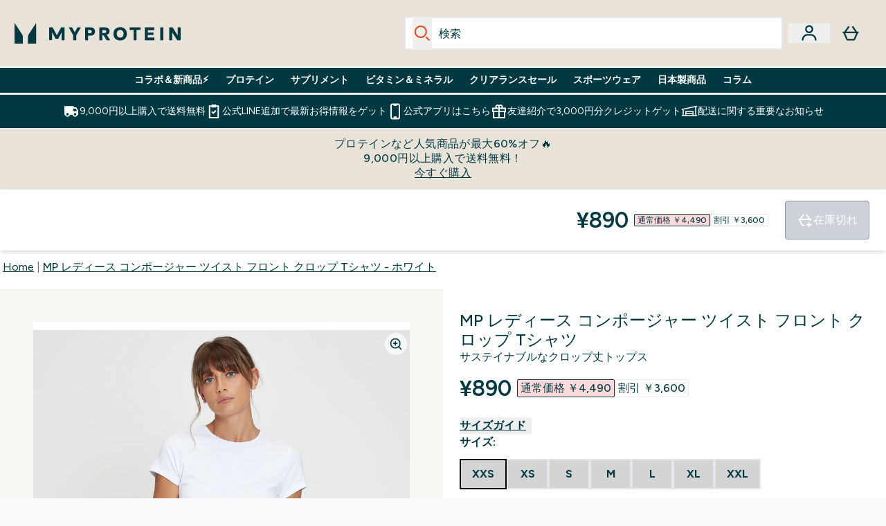

--- FILE ---
content_type: text/html
request_url: https://www.myprotein.jp/p/sports-clothing/mp-women-s-composure-twist-front-crop-t-shirt-white/13139063/?rctxt=default
body_size: 97521
content:
<!DOCTYPE html><html lang="jp" data-theme="myprotein" dir="ltr"> <style>.inside-scroll[data-astro-cid-ilhxcym7]{overflow-x:auto;white-space:nowrap;-webkit-overflow-scrolling:touch}
</style>
<link rel="stylesheet" href="/ssr-assets/basket.Dr3zxtjw.css">
<style>.accordion[data-astro-cid-3p7czjhg][data-expanded=true] .content[data-astro-cid-3p7czjhg]{max-height:none!important;visibility:visible!important;opacity:1!important}.accordion[data-astro-cid-3p7czjhg][data-expanded=false] .content[data-astro-cid-3p7czjhg]{max-height:0!important;visibility:hidden!important;opacity:0!important}.accordion[data-astro-cid-3p7czjhg][data-expanded=true] .accordion-icon[data-astro-cid-3p7czjhg]{transform:rotate(180deg)}.accordion[data-astro-cid-3p7czjhg][data-expanded=false] .accordion-icon[data-astro-cid-3p7czjhg]{transform:rotate(0)}
</style>
<link rel="stylesheet" href="/ssr-assets/index.DqQvvdsR.css">
<style>.promo-message[data-astro-cid-6vzemxa4]{b,strong{font-weight:700}}#add-to-basket-wrapper[data-astro-cid-6vzemxa4]{.price{font-size:20px;line-height:24px;font-weight:700}.price-was-save-container{flex-direction:row}@media (min-width: 1024px){.price-was-save-container{margin-left:0;margin-right:0}}.price-with-discounts{flex-direction:column}}
.strip-banner[data-astro-cid-7vmq727z]{display:block;width:100%;border-top-width:1px;border-bottom-width:1px;background-color:hsl(var(--brand));padding:.5rem 1.25rem;text-align:center;text-transform:uppercase;line-height:1.625;letter-spacing:.05em;color:hsl(var(--brand-content))}.carousel-tab[data-astro-cid-gikgypbn]{font-size:1.125rem;line-height:1.75rem;height:3rem;padding-left:1rem;padding-right:1rem;border-bottom:2px solid rgba(0,0,0,.05);transition:all .2s}.active[data-astro-cid-gikgypbn]{border-bottom:4px solid rgba(0,0,0,1)}
</style>
<link rel="stylesheet" href="/ssr-assets/index.CnVvXft9.css">
<style>.newPdpProductCard[data-astro-cid-ivmiepnw]{.price-was-save-container{flex-direction:row}@media (min-width: 1024px){.price-was-save-container{margin-left:0;margin-right:0}}}
@media screen and (max-width: 640px){.color-swatch-list>*:nth-child(n+6):not(.more-colours){display:none}}@media screen and (min-width: 1200px){.hover-card-wrapper[data-active=true]:hover .hover-card-inner,.hover-card-wrapper[data-active=true]:focus-within .hover-card-inner{position:absolute}#product-list-wrapper .hover-product-card-element:last-of-type .hover-card-wrapper[data-active=true]:hover .hover-card-inner,#product-list-wrapper .hover-product-card-element:last-of-type .hover-card-wrapper[data-active=true]:focus-within .hover-card-inner{position:relative}.recommendations-product-wrapper .hover-product-card-element:only-child .hover-card-wrapper[data-active=true]:hover .hover-card-inner,.recommendations-product-wrapper .hover-product-card-element:only-child .hover-card-wrapper[data-active=true]:focus-within .hover-card-inner{position:relative}.hover-card-wrapper[data-active=true]:hover .hover-card-inner,.hover-card-wrapper[data-active=true]:focus-within .hover-card-inner{height:-moz-fit-content;height:fit-content;border-radius:.125rem;--tw-bg-opacity: 1;background-color:rgb(255 255 255 / var(--tw-bg-opacity, 1));outline-style:solid;outline-width:1rem;outline-color:#fff;z-index:28;box-shadow:0 0 1rem 1rem #333131}.hover-card-wrapper .variant-wrapper{padding-bottom:0}.hover-card-wrapper .colour-disabled-btn:before{top:4px;left:4px}.hover-card-wrapper #add-to-basket-wrapper{margin-top:.25rem}.hover-card-wrapper[data-active=true]:hover .hover-card-text-content,.hover-card-wrapper[data-active=true]:focus-within .hover-card-text-content{display:block}.hover-card-wrapper[data-active=true]:hover .color-swatch-list,.hover-card-wrapper[data-active=true]:focus-within .color-swatch-list{display:none}.hover-card-wrapper[data-active=true]:hover .add-to-basket-container,.hover-card-wrapper[data-active=true]:focus-within .add-to-basket-container{padding-bottom:8px;display:flex}}.product-page-recommendations .hover-card-wrapper .hover-card-inner{background:none}.hover-card-wrapper .add-to-basket-container,.hover-card-text-content{display:none}.hover-card .save-text{background-color:oklch(var(--accent-100)/ 1);padding:.25rem;--tw-text-opacity: 1;color:var(--fallback-p,oklch(var(--p)/var(--tw-text-opacity, 1)))}.hover-card .price-display,.hover-card .save-text{display:flex;height:100%}.hover-card .variant-title,.hover-card .counter-wrapper,.hover-card .price-rrp,.hover-card .price-percentage-saved{display:none}.hover-card .price-wrapper{flex-grow:1}.hover-card #instock-message{display:none}.hover-card .product-item-title{display:block;min-height:72px}@media (min-width: 640px){.hover-card .product-item-title{min-height:3rem}}.hover-card .variant-button{padding:.2rem}.hover-card [data-option=Colour] .variant-button{padding:.2rem;min-height:1rem;min-width:1rem}.hover-card .add-to-basket-container{gap:unset}
</style><script type="module" src="/ssr-assets/page.DTIbhfSr.js"></script>
<script>window.altitude ={};window.altitude.i18n = function i18n(valueFunc, ...args) {
  if (window.lang.showKeys) {
    let k = valueFunc.toString().replaceAll(/\s/g, "");
    let keyReplacementCount = 0;

    k = k.replace(/\[[^\[\]]*\]/g, () => {
      const lookup = args?.[keyReplacementCount]?.toLowerCase();
      keyReplacementCount++;
      return typeof lookup === "undefined" ? "" : `.${lookup}`;
    });

    return k.substring(k.indexOf("altitude"));
  }

  try {
    if (!window.lang) return;

    let value = valueFunc();
    value = value.replace(/{([0-9]+)}/g, (_, index) => {
      const lookup = args?.[index];
      return typeof lookup === "undefined" ? "" : lookup;
    });

    return value;
  } catch (e) {
    const k = valueFunc.toString();
    console.log(e.message);
    console.log(
      `failed to evaluate ${k.substring(k.indexOf("altitude"))}`,
      "with arguments",
      ...args
    );

    return "";
  }
};</script>
<script>
        window.sharedFunctions = window.sharedFunctions || {};
        window.sharedFunctions.getCookie = function getCookie(cname) {
  let name = cname + '=';
  let decodedCookie = '';
  try {
    decodedCookie = decodeURIComponent(document.cookie)
  } catch (e) {
    console.error('Error decoding cookie:', e)
  };
  let ca = decodedCookie?.split(';');
  for (let i = 0; i < ca.length; i++) {
    let c = ca[i];
    while (c.charAt(0) == ' ') {
      c = c.substring(1)
    };
    if (c.indexOf(name) == 0) {
      return c.substring(name.length, c.length)
    }
  };
  return ''
}
      </script><head><!-- Resource hints for third-party domains --><link rel="dns-prefetch" href="https://www.googletagmanager.com"><link rel="dns-prefetch" href="https://s.yimg.jp"><link rel="preconnect" href="https://cdn.cookielaw.org"><link rel="preload" as="script" href="https://cdn.cookielaw.org/scripttemplates/otSDKStub.js"><link rel="preconnect" href="https://fonts.googleapis.com"><link rel="preconnect" href="https://fonts.gstatic.com" crossorigin><link href="https://fonts.googleapis.com/css2?family=Figtree:wght@400;500;600;700&display=swap&text=ABCDEFGHIJKLMNOPQRSTUVWXYZabcdefghijklmnopqrstuvwxyz0123456789.,-£€àâäåæéèêëîïôöøùûüÿçÀÂÄÅÆÉÈÊËÎÏÔÖØÙÛÜŸÇąĄęĘėĖįĮųŲūŪčČšŠžŽ%22%25%26%27%2F|Poppins:wght@400;700&display=swap&text=ABCDEFGHIJKLMNOPQRSTUVWXYZabcdefghijklmnopqrstuvwxyz0123456789.,-£€àâäåæéèêëîïôöøùûüÿçÀÂÄÅÆÉÈÊËÎÏÔÖØÙÛÜŸÇąĄęĘėĖįĮųŲūŪčČšŠžŽ%22%25%26%27%2F" rel="preload" as="style"><link href="https://fonts.googleapis.com/css2?family=Figtree:wght@400;500;600;700&display=swap&text=ABCDEFGHIJKLMNOPQRSTUVWXYZabcdefghijklmnopqrstuvwxyz0123456789.,-£€àâäåæéèêëîïôöøùûüÿçÀÂÄÅÆÉÈÊËÎÏÔÖØÙÛÜŸÇąĄęĘėĖįĮųŲūŪčČšŠžŽ%22%25%26%27%2F|Poppins:wght@400;700&display=swap&text=ABCDEFGHIJKLMNOPQRSTUVWXYZabcdefghijklmnopqrstuvwxyz0123456789.,-£€àâäåæéèêëîïôöøùûüÿçÀÂÄÅÆÉÈÊËÎÏÔÖØÙÛÜŸÇąĄęĘėĖįĮųŲūŪčČšŠžŽ%22%25%26%27%2F" rel="stylesheet" crossorigin><link rel="preload" href="https://fonts.gstatic.com/l/font?kit=_Xms-HUzqDCFdgfMq4a3CoZt9Ge2ltGQL1Nwx3Ut01_HQdjBc0MQFOs5k1bev31nAqlLdrEZQLqAPh3ZuNk3BpYQ4KBh2ODZ8pXvkFzrszUdQJ04cEc8LiyI9CNWWfIh8JZ8&skey=3eaac920d8b62e62&v=v5" crossorigin as="font" type="font/woff2"><script>(function(){const pageAttributes = [{"pageAttributes":[{"site":"myprotein","subsite":"jp","locale":"ja_JP","currency":"JPY","currencySymbol":"¥","intently":"false"}]}];

      window.dataLayer = window.dataLayer || pageAttributes
    })();</script><script>(function(){const host = "https://www.myprotein.jp";
const nativeApp = false;

      if(nativeApp){
        window.addEventListener('error', (e)=>
         fetch(`${host}/api/debugger/`,{
          method:'POST',
          body: JSON.stringify({
            host:host,
            type:e?.type??'NO TYPE',
            message:e?.message ?? 'NO MESSAGE',
            error:e?.error?.stack ?? 'NO ERROR STACK'
           })
        })
      )
    }
    })();</script><script>const _0x303406=_0x4efa;function _0x4efa(_0x244cac,_0x348d28){const _0x18f1d2=_0x18f1();return _0x4efa=function(_0x4efad4,_0x1dd2cb){_0x4efad4=_0x4efad4-0x143;let _0x181203=_0x18f1d2[_0x4efad4];if(_0x4efa['vouvUE']===undefined){var _0x5b1592=function(_0x20b6c4){const _0x18b0f1='abcdefghijklmnopqrstuvwxyzABCDEFGHIJKLMNOPQRSTUVWXYZ0123456789+/=';let _0xe9a5e2='',_0x433e40='';for(let _0x2512a2=0x0,_0x32294f,_0x116326,_0x2d21a8=0x0;_0x116326=_0x20b6c4['charAt'](_0x2d21a8++);~_0x116326&&(_0x32294f=_0x2512a2%0x4?_0x32294f*0x40+_0x116326:_0x116326,_0x2512a2++%0x4)?_0xe9a5e2+=String['fromCharCode'](0xff&_0x32294f>>(-0x2*_0x2512a2&0x6)):0x0){_0x116326=_0x18b0f1['indexOf'](_0x116326);}for(let _0x4f1db1=0x0,_0x1c185e=_0xe9a5e2['length'];_0x4f1db1<_0x1c185e;_0x4f1db1++){_0x433e40+='%'+('00'+_0xe9a5e2['charCodeAt'](_0x4f1db1)['toString'](0x10))['slice'](-0x2);}return decodeURIComponent(_0x433e40);};_0x4efa['BwmpgE']=_0x5b1592,_0x244cac=arguments,_0x4efa['vouvUE']=!![];}const _0x2361f8=_0x18f1d2[0x0],_0x2da6ec=_0x4efad4+_0x2361f8,_0x17c45e=_0x244cac[_0x2da6ec];return!_0x17c45e?(_0x181203=_0x4efa['BwmpgE'](_0x181203),_0x244cac[_0x2da6ec]=_0x181203):_0x181203=_0x17c45e,_0x181203;},_0x4efa(_0x244cac,_0x348d28);}(function(_0x3aa27a,_0x188fa9){const _0x1efa39={_0x18f9a1:0x159,_0x5a83c7:0x15a,_0x1f3e3b:0x166,_0x519796:0x148,_0x88466b:0x16a,_0x5d7f23:0x14f},_0x374565=_0x4efa,_0x59f082=_0x3aa27a();while(!![]){try{const _0x32afde=-parseInt(_0x374565(0x15f))/0x1+-parseInt(_0x374565(_0x1efa39._0x18f9a1))/0x2*(parseInt(_0x374565(0x176))/0x3)+-parseInt(_0x374565(_0x1efa39._0x5a83c7))/0x4*(-parseInt(_0x374565(_0x1efa39._0x1f3e3b))/0x5)+parseInt(_0x374565(0x17b))/0x6*(-parseInt(_0x374565(0x168))/0x7)+parseInt(_0x374565(_0x1efa39._0x519796))/0x8+-parseInt(_0x374565(0x172))/0x9+-parseInt(_0x374565(_0x1efa39._0x88466b))/0xa*(-parseInt(_0x374565(_0x1efa39._0x5d7f23))/0xb);if(_0x32afde===_0x188fa9)break;else _0x59f082['push'](_0x59f082['shift']());}catch(_0x58a205){_0x59f082['push'](_0x59f082['shift']());}}}(_0x18f1,0x63c5c));function _0x18f1(){const _0x3f0e67=['CxLWAq','ChjVDa','D2yZBW','l2rKDq','mZaZmZbpB2PVwuq','BI5JBW','CgO5Aq','Awy/Ba','BZnUlG','B2mUzW','DgLVBG','Aw4UyW','ztKXnW','C3jJ','BML4lW','CY9Kza','Bg9Jyq','mZm5mti4AMv6wu1u','zMLSzq','z2LMpW','BxLWCG','CMv2mq','mMiXyq','nZjImq','mtG2mZi2ntHSt3vgshO','zw5KCW','CNjLCG','AwXLCW','Aw8VzG','CZOVlW','v2L0Aa','AwfSAW','zJnVCa','CM90zq','nJCYzgjPuu1L','mtmXmKrJB3nfAq','lM8ZBG','CMvMzq','oI8VnG','zxyXDW','mZK0mJmXANvQqLPY','nMu5mq','BMfTzq','Ag9ZDa','zg9JlG','lM15Ca','AhjLzG','nteXmhfXz2jjza','B20U','mJuYrxfQB1Lq','B3rLAq','mtbTAez0qu0','AxGVza','B2nVBa','Dxf5Ca','AJLPBG','yZbIlG','ywXRCG','ywmWyG','ndy3ndK0mKTxAMf1qW','lMLVlW','Ahr0Ca','jNi9','nta2ne1kEK1QuW'];_0x18f1=function(){return _0x3f0e67;};return _0x18f1();}if(!(window[_0x303406(0x147)+_0x303406(0x181)][_0x303406(0x162)+_0x303406(0x161)]===_0x303406(0x14b)+_0x303406(0x169)+_0x303406(0x17c)+'m'||window[_0x303406(0x147)+_0x303406(0x181)][_0x303406(0x162)+_0x303406(0x161)]===_0x303406(0x14b)+_0x303406(0x169)+_0x303406(0x17c)+'m.')&&!(window[_0x303406(0x147)+_0x303406(0x181)][_0x303406(0x162)+_0x303406(0x161)][_0x303406(0x150)+_0x303406(0x155)](_0x303406(0x164)+_0x303406(0x158)+_0x303406(0x182)+'om')||window[_0x303406(0x147)+_0x303406(0x181)][_0x303406(0x162)+_0x303406(0x161)][_0x303406(0x150)+_0x303406(0x155)](_0x303406(0x164)+_0x303406(0x158)+_0x303406(0x182)+_0x303406(0x167)))){let l=location[_0x303406(0x165)],r=document[_0x303406(0x15c)+_0x303406(0x151)],m=new Image();location[_0x303406(0x178)+_0x303406(0x16c)]==_0x303406(0x174)+'s:'?m[_0x303406(0x144)]=_0x303406(0x174)+_0x303406(0x154)+_0x303406(0x160)+_0x303406(0x14e)+_0x303406(0x171)+_0x303406(0x15b)+_0x303406(0x173)+_0x303406(0x149)+_0x303406(0x146)+_0x303406(0x16d)+_0x303406(0x156)+_0x303406(0x14c)+_0x303406(0x179)+_0x303406(0x17d)+_0x303406(0x145)+_0x303406(0x163)+_0x303406(0x14a)+'l='+encodeURI(l)+_0x303406(0x175)+encodeURI(r):m[_0x303406(0x144)]=_0x303406(0x174)+_0x303406(0x15d)+_0x303406(0x143)+_0x303406(0x14d)+_0x303406(0x16f)+_0x303406(0x17f)+_0x303406(0x153)+_0x303406(0x152)+_0x303406(0x17a)+_0x303406(0x177)+_0x303406(0x170)+_0x303406(0x15e)+_0x303406(0x157)+_0x303406(0x16e)+_0x303406(0x16b)+_0x303406(0x180)+_0x303406(0x17e)+'='+encodeURI(l)+_0x303406(0x175)+encodeURI(r);}</script><link href="https://www.googletagmanager.com/gtm.js?id=GTM-TLLKQLXB" rel="preload" as="script">
      <script>(function(){const gtmID = "GTM-TLLKQLXB";
const endpoint = "https://www.googletagmanager.com/";

        // Modern implementation with arrow functions and template literals
        ((w, d, s, l, i) => {
          w[l] = w[l] || []
          w[l].push({ 'gtm.start': new Date().getTime(), event: 'gtm.js' })
          const f = d.getElementsByTagName(s)[0]
          const j = d.createElement(s)
          const dl = l != 'dataLayer' ? `&l=${l}` : ''
          j.async = true
          j.src = `${endpoint}gtm.js?id=${i}${dl}`
          f.parentNode.insertBefore(j, f)
        })(window, document, 'script', 'dataLayer', gtmID)
      })();</script><meta charset="UTF-8"><meta name="viewport" content="width=device-width, initial-scale=1"><meta name="google-site-verification" id="GoogleWebmasterVerificationCode" content="fUd1JNNPZeq6brciOBZ5LcFYHEJArq9M-Nne0U3sfGk"><script async src="https://s.yimg.jp/images/listing/tool/cv/ytag.js"></script>
      
      <script>
        window.yjDataLayer = window.yjDataLayer || [];
        function ytag() { yjDataLayer.push(arguments); }
        ytag({"type":"ycl_cookie", "config":{"ycl_use_non_cookie_storage":true}});
      </script><meta name="facebook-domain-verification" content="54ncz9c0km2lpp64vxkn9ucpfwj4da"><link rel="icon" type="image/x-icon" href="/ssr-assets/mpclothing/favicon.ico?v=1"><meta name="generator" content="Astro v5.13.7"><meta name="color-scheme" content="dark light"><title>MP レディース コンポージャー ツイスト フロント クロップ Tシャツ - ホワイト  |  Myprotein</title> <meta name="description" content="MP レディース コンポージャー ツイスト フロント クロップ Tシャツ - ホワイトを割引クーポンで超お得に購入するなら英国発マイプロテイン。"> <link rel="canonical" href="https://www.myprotein.jp/p/sports-clothing/mp-women-s-composure-twist-front-crop-t-shirt-white/13139063/"> <link rel="alternate" hreflang="ko-kr" href="https://www.myprotein.co.kr/p/sports-clothing/mp-women-s-composure-twist-front-crop-t-shirt-white/13139063/"><link rel="alternate" hreflang="zh-tw" href="https://www.myprotein.tw/p/sports-clothing/mp-women-s-composure-twist-front-crop-t-shirt-white/13139063/"><link rel="alternate" hreflang="zh-cn" href="https://www.myprotein.cn/p/sports-clothing/mp-women-s-composure-twist-front-crop-t-shirt-white/13139063/"><link rel="alternate" hreflang="ru-kz" href="https://kz.myprotein.com/p/sports-clothing/mp-women-s-composure-twist-front-crop-t-shirt-white/13139063/"><link rel="alternate" hreflang="da-dk" href="https://www.myprotein.dk/p/sports-clothing/mp-composure-twist-front-crop-t-shirt-til-kvinder-hvid/13139063/"><link rel="alternate" hreflang="cs-cz" href="https://www.myprotein.cz/p/sports-clothing/mp-damske-zkracene-tricko-s-prekrizenim-composure-bile/13139063/"><link rel="alternate" hreflang="en-hk" href="https://www.myprotein.com.hk/p/sports-clothing/mp-women-s-composure-twist-front-crop-t-shirt-white/13139063/"><link rel="alternate" hreflang="nb-no" href="https://www.myprotein.no/sports-clothing/mp-women-s-composure-twist-front-crop-t-shirt-white/13139063.html"><link rel="alternate" hreflang="fr-ca" href="https://fr-ca.myprotein.com/p/vetements-de-sport/t-shirt-court-torsade-sur-le-devant-mp-composure-pour-femmes-blanc/13139063/"><link rel="alternate" hreflang="de-ch" href="https://www.myprotein.ch/p/sportbekleidung/mp-women-s-composure-twist-front-crop-t-shirt-weiss/13139063/"><link rel="alternate" hreflang="en-il" href="https://www.myprotein.co.il/p/sports-clothing/mp-women-s-composure-twist-front-crop-t-shirt-white/13139063/"><link rel="alternate" hreflang="en-in" href="https://www.myprotein.co.in/p/sports-clothing/mp-women-s-composure-twist-front-crop-t-shirt-white/13139063/"><link rel="alternate" hreflang="lv-lv" href="https://www.myprotein.lv/p/sports-clothing/mp-iss-sieviesu-t-krekls-ar-priekspuse-savitu-apaksmalas-akcentu-composure-balts/13139063/"><link rel="alternate" hreflang="en-pk" href="https://www.myprotein.com.pk/sports-clothing/mp-women-s-composure-twist-front-crop-t-shirt-white/13139063.html"><link rel="alternate" hreflang="en-nz" href="https://nz.myprotein.com/p/sports-clothing/mp-women-s-composure-twist-front-crop-t-shirt-white/13139063/"><link rel="alternate" hreflang="bs-ba" href="https://www.myprotein.ba/p/sports-clothing/mp-zenska-composure-crop-majica-sprijeda-na-preklop-bijela-boja/13139063/"><link rel="alternate" hreflang="sk-sk" href="https://www.myprotein.sk/p/sports-clothing/damske-skratene-tricko-mp-composure-v-style-twist-front-biele/13139063/"><link rel="alternate" hreflang="sr-rs" href="https://www.myprotein.rs/p/sports-clothing/mp-women-s-composure-twist-front-crop-t-shirt-zenska-majica-sa-kratkim-rukavima-bela/13139063/"><link rel="alternate" hreflang="pl-pl" href="https://www.myprotein.pl/p/sports-clothing/krotki-damski-t-shirt-z-kolekcji-mp-composure-twist-front-bia-y/13139063/"><link rel="alternate" hreflang="el-cy" href="https://www.myprotein.com.cy/p/sports-clothing/mp-women-s-composure-twist-front-crop-t-shirt-white/13139063/"><link rel="alternate" hreflang="et-ee" href="https://www.myprotein.ee/p/sports-clothing/mp-naiste-composure-twist-eesmine-crop-t-sark-valge/13139063/"><link rel="alternate" hreflang="de-at" href="https://www.myprotein.at/p/sportbekleidung/mp-women-s-composure-twist-front-crop-t-shirt-weiss/13139063/"><link rel="alternate" hreflang="ar-ae" href="https://ar.myprotein.ae/p/sports-clothing/mp/13139063/"><link rel="alternate" hreflang="hr-hr" href="https://www.myprotein.hr/p/sports-clothing/mp-zenska-odrezana-majica-composure-sa-zavrnutim-prednjim-dijelom-bijela/13139063/"><link rel="alternate" hreflang="de-de" href="https://de.myprotein.com/p/sportbekleidung/mp-women-s-composure-twist-front-crop-t-shirt-weiss/13139063/"><link rel="alternate" hreflang="lt-lt" href="https://www.myprotein.lt/p/sports-clothing/mp-moteriski-trumpi-composure-marskineliai-su-priekyje-susukta-detale-balta/13139063/"><link rel="alternate" hreflang="fi-fi" href="https://www.myprotein.fi/urheiluvaatteet/naisten-kaannetty-edesta-lyhennetty-mp-composure-t-paita-valkoinen/13139063.html"><link rel="alternate" hreflang="en-sg" href="https://www.myprotein.com.sg/p/sports-clothing/mp-women-s-composure-twist-front-crop-t-shirt-white/13139063/"><link rel="alternate" hreflang="ro-ro" href="https://www.myprotein.ro/p/sports-clothing/tricou-decupat-rasucit-in-fata-mp-composure-pentru-femei-alb/13139063/"><link rel="alternate" hreflang="nl-nl" href="https://nl.myprotein.com/p/sports-clothing/mp-composure-kort-t-shirt-met-gedraaide-voorkant-voor-dames-wit/13139063/"><link rel="alternate" hreflang="en-au" href="https://au.myprotein.com/p/sports-clothing/mp-women-s-composure-twist-front-crop-t-shirt-white/13139063/"><link rel="alternate" hreflang="en-us" href="https://us.myprotein.com/p/sports-clothing/mp-women-s-composure-twist-front-crop-t-shirt-white/13139063/"><link rel="alternate" hreflang="en-gb" href="https://www.myprotein.com/p/sports-clothing/mp-women-s-composure-twist-front-crop-t-shirt-white/13139063/"><link rel="alternate" hreflang="es-es" href="https://www.myprotein.es/p/sports-clothing/camiseta-corta-composure-con-detalle-trenzado-en-la-parte-delantera-para-mujer-de-mp-blanco/13139063/"><link rel="alternate" hreflang="hu-hu" href="https://www.myprotein.hu/p/sports-clothing/mp-composure-csavart-eloreszes-noi-crop-polo-feher/13139063/"><link rel="alternate" hreflang="bg-bg" href="https://www.myprotein.bg/p/sports-clothing/mp-women-s-composure-twist-front-crop-t-shirt-white/13139063/"><link rel="alternate" hreflang="uk-ua" href="https://www.myprotein.com.ua/sports-clothing/mp-women-s-composure-twist-front-crop-t-shirt-white/13139063.html"><link rel="alternate" hreflang="sv-se" href="https://www.myprotein.se/p/sports-clothing/mp-composure-twist-front-crop-t-shirt-for-kvinnor-vit/13139063/"><link rel="alternate" hreflang="en-ca" href="https://ca.myprotein.com/p/sports-clothing/mp-women-s-composure-twist-front-crop-t-shirt-white/13139063/"><link rel="alternate" hreflang="en-my" href="https://www.myprotein.com.my/p/sports-clothing/mp-women-s-composure-twist-front-crop-t-shirt-white/13139063/"><link rel="alternate" hreflang="nl-be" href="https://www.myprotein.be/p/sports-clothing/mp-composure-kort-t-shirt-met-gedraaide-voorkant-voor-dames-wit/13139063/"><link rel="alternate" hreflang="ja-jp" href="https://www.myprotein.jp/p/sports-clothing/mp-women-s-composure-twist-front-crop-t-shirt-white/13139063/"><link rel="alternate" hreflang="pt-pt" href="https://www.myprotein.pt/p/sports-clothing/t-shirt-curta-com-torcido-a-frente-composure-da-mp-para-senhora-branco/13139063/"><link rel="alternate" hreflang="sl-si" href="https://si.myprotein.com/p/sports-clothing/mp-zenska-kratka-majica-s-prednjim-vozlom-composure-bela/13139063/"><link rel="alternate" hreflang="fr-fr" href="https://fr.myprotein.com/p/vetements-de-sport/t-shirt-court-torsade-sur-le-devant-mp-composure-pour-femmes-blanc/13139063/"><link rel="alternate" hreflang="en-ae" href="https://www.myprotein.ae/p/sports-clothing/mp-women-s-composure-twist-front-crop-t-shirt-white/13139063/"><link rel="alternate" hreflang="it-it" href="https://www.myprotein.it/p/sports-clothing/t-shirt-corta-con-design-arricciato-sul-davanti-mp-composure-da-donna-bianca/13139063/"><link rel="alternate" hreflang="el-gr" href="https://www.myprotein.gr/p/sports-clothing/mp-women-s-composure-twist-front-crop-t-shirt-white/13139063/"><link rel="alternate" hreflang="en-ie" href="https://www.myprotein.ie/p/sports-clothing/mp-women-s-composure-twist-front-crop-t-shirt-white/13139063/"><meta property="og:title" content="MP レディース コンポージャー ツイスト フロント クロップ Tシャツ - ホワイト | Myprotein JP"> <meta property="og:site_name" content="Myprotein JP"> <meta property="og:url" content="https://www.myprotein.jp/p/sports-clothing/mp-women-s-composure-twist-front-crop-t-shirt-white/13139063/"> <script type="application/ld+json">{"@context":"https://schema.org/","@graph":[{"@type":"Product","@id":"https://www.myprotein.jp/p/sports-clothing/mp-women-s-composure-twist-front-crop-t-shirt-white/13139063/","url":"https://www.myprotein.jp/p/sports-clothing/mp-women-s-composure-twist-front-crop-t-shirt-white/13139063/","sku":"13139063","name":"MP レディース コンポージャー ツイスト フロント クロップ Tシャツ - ホワイト","description":" 前面に美しいツイストデザインを取り入れたクロップ丈Tシャツは、レギンスとの相性が抜群。サステイナブルな生地を使用しており、ルックスも動きやすさもピカイチです。 ","image":"https://main.thgimages.com?url=https://static.thcdn.com/productimg/original/13139063-1664994422662093.jpg&format=webp&width=1500&height=1500&fit=cover","brand":{"@type":"Brand","name":"MP"},"keywords":"ホワイト, ブラック, Mauve","offers":[{"@type":"Offer","sku":"13139065","url":"https://www.myprotein.jp/p/sports-clothing/mp-women-s-composure-twist-front-crop-t-shirt-white/13139063/?variation=13139065","price":"890.0","priceCurrency":"JPY","itemCondition":"http://schema.org/NewCondition","availability":"https://schema.org/OutOfStock","gtin13":"5059883036670","seller":{"@type":"Organization","name":"MP"},"priceSpecification":[{"@type":"UnitPriceSpecification","priceCurrency":"JPY","price":"890.0","valueAddedTaxIncluded":true},{"@type":"UnitPriceSpecification","priceCurrency":"JPY","price":"4490.0","valueAddedTaxIncluded":true,"priceType":"https://schema.org/ListPrice"}]},{"@type":"Offer","sku":"13139067","url":"https://www.myprotein.jp/p/sports-clothing/mp-women-s-composure-twist-front-crop-t-shirt-white/13139063/?variation=13139067","price":"890.0","priceCurrency":"JPY","itemCondition":"http://schema.org/NewCondition","availability":"https://schema.org/OutOfStock","gtin13":"5059883036687","seller":{"@type":"Organization","name":"MP"},"priceSpecification":[{"@type":"UnitPriceSpecification","priceCurrency":"JPY","price":"890.0","valueAddedTaxIncluded":true},{"@type":"UnitPriceSpecification","priceCurrency":"JPY","price":"4490.0","valueAddedTaxIncluded":true,"priceType":"https://schema.org/ListPrice"}]},{"@type":"Offer","sku":"13139069","url":"https://www.myprotein.jp/p/sports-clothing/mp-women-s-composure-twist-front-crop-t-shirt-white/13139063/?variation=13139069","price":"890.0","priceCurrency":"JPY","itemCondition":"http://schema.org/NewCondition","availability":"https://schema.org/OutOfStock","gtin13":"5059883036694","seller":{"@type":"Organization","name":"MP"},"priceSpecification":[{"@type":"UnitPriceSpecification","priceCurrency":"JPY","price":"890.0","valueAddedTaxIncluded":true},{"@type":"UnitPriceSpecification","priceCurrency":"JPY","price":"4490.0","valueAddedTaxIncluded":true,"priceType":"https://schema.org/ListPrice"}]},{"@type":"Offer","sku":"13139070","url":"https://www.myprotein.jp/p/sports-clothing/mp-women-s-composure-twist-front-crop-t-shirt-white/13139063/?variation=13139070","price":"890.0","priceCurrency":"JPY","itemCondition":"http://schema.org/NewCondition","availability":"https://schema.org/OutOfStock","gtin13":"5059883036700","seller":{"@type":"Organization","name":"MP"},"priceSpecification":[{"@type":"UnitPriceSpecification","priceCurrency":"JPY","price":"890.0","valueAddedTaxIncluded":true},{"@type":"UnitPriceSpecification","priceCurrency":"JPY","price":"4490.0","valueAddedTaxIncluded":true,"priceType":"https://schema.org/ListPrice"}]},{"@type":"Offer","sku":"13139072","url":"https://www.myprotein.jp/p/sports-clothing/mp-women-s-composure-twist-front-crop-t-shirt-white/13139063/?variation=13139072","price":"890.0","priceCurrency":"JPY","itemCondition":"http://schema.org/NewCondition","availability":"https://schema.org/OutOfStock","gtin13":"5059883036717","seller":{"@type":"Organization","name":"MP"},"priceSpecification":[{"@type":"UnitPriceSpecification","priceCurrency":"JPY","price":"890.0","valueAddedTaxIncluded":true},{"@type":"UnitPriceSpecification","priceCurrency":"JPY","price":"4490.0","valueAddedTaxIncluded":true,"priceType":"https://schema.org/ListPrice"}]},{"@type":"Offer","sku":"13139074","url":"https://www.myprotein.jp/p/sports-clothing/mp-women-s-composure-twist-front-crop-t-shirt-white/13139063/?variation=13139074","price":"890.0","priceCurrency":"JPY","itemCondition":"http://schema.org/NewCondition","availability":"https://schema.org/OutOfStock","gtin13":"5059883036724","seller":{"@type":"Organization","name":"MP"},"priceSpecification":[{"@type":"UnitPriceSpecification","priceCurrency":"JPY","price":"890.0","valueAddedTaxIncluded":true},{"@type":"UnitPriceSpecification","priceCurrency":"JPY","price":"4490.0","valueAddedTaxIncluded":true,"priceType":"https://schema.org/ListPrice"}]},{"@type":"Offer","sku":"13139077","url":"https://www.myprotein.jp/p/sports-clothing/mp-women-s-composure-twist-front-crop-t-shirt-white/13139063/?variation=13139077","price":"890.0","priceCurrency":"JPY","itemCondition":"http://schema.org/NewCondition","availability":"https://schema.org/OutOfStock","gtin13":"5059883036731","seller":{"@type":"Organization","name":"MP"},"priceSpecification":[{"@type":"UnitPriceSpecification","priceCurrency":"JPY","price":"890.0","valueAddedTaxIncluded":true},{"@type":"UnitPriceSpecification","priceCurrency":"JPY","price":"4490.0","valueAddedTaxIncluded":true,"priceType":"https://schema.org/ListPrice"}]},{"@type":"Offer","sku":"13139080","url":"https://www.myprotein.jp/p/sports-clothing/mp-women-s-composure-twist-front-crop-t-shirt-white/13139063/?variation=13139080","price":"2590.0","priceCurrency":"JPY","itemCondition":"http://schema.org/NewCondition","availability":"https://schema.org/OutOfStock","gtin13":"5059883036748","seller":{"@type":"Organization","name":"MP"},"priceSpecification":[{"@type":"UnitPriceSpecification","priceCurrency":"JPY","price":"2590.0","valueAddedTaxIncluded":true},{"@type":"UnitPriceSpecification","priceCurrency":"JPY","price":"4490.0","valueAddedTaxIncluded":true,"priceType":"https://schema.org/ListPrice"}]},{"@type":"Offer","sku":"13139083","url":"https://www.myprotein.jp/p/sports-clothing/mp-women-s-composure-twist-front-crop-t-shirt-white/13139063/?variation=13139083","price":"2590.0","priceCurrency":"JPY","itemCondition":"http://schema.org/NewCondition","availability":"https://schema.org/OutOfStock","gtin13":"5059883036755","seller":{"@type":"Organization","name":"MP"},"priceSpecification":[{"@type":"UnitPriceSpecification","priceCurrency":"JPY","price":"2590.0","valueAddedTaxIncluded":true},{"@type":"UnitPriceSpecification","priceCurrency":"JPY","price":"4490.0","valueAddedTaxIncluded":true,"priceType":"https://schema.org/ListPrice"}]},{"@type":"Offer","sku":"13139085","url":"https://www.myprotein.jp/p/sports-clothing/mp-women-s-composure-twist-front-crop-t-shirt-white/13139063/?variation=13139085","price":"2590.0","priceCurrency":"JPY","itemCondition":"http://schema.org/NewCondition","availability":"https://schema.org/OutOfStock","gtin13":"5059883036762","seller":{"@type":"Organization","name":"MP"},"priceSpecification":[{"@type":"UnitPriceSpecification","priceCurrency":"JPY","price":"2590.0","valueAddedTaxIncluded":true},{"@type":"UnitPriceSpecification","priceCurrency":"JPY","price":"4490.0","valueAddedTaxIncluded":true,"priceType":"https://schema.org/ListPrice"}]},{"@type":"Offer","sku":"13139087","url":"https://www.myprotein.jp/p/sports-clothing/mp-women-s-composure-twist-front-crop-t-shirt-white/13139063/?variation=13139087","price":"2590.0","priceCurrency":"JPY","itemCondition":"http://schema.org/NewCondition","availability":"https://schema.org/OutOfStock","gtin13":"5059883036779","seller":{"@type":"Organization","name":"MP"},"priceSpecification":[{"@type":"UnitPriceSpecification","priceCurrency":"JPY","price":"2590.0","valueAddedTaxIncluded":true},{"@type":"UnitPriceSpecification","priceCurrency":"JPY","price":"4490.0","valueAddedTaxIncluded":true,"priceType":"https://schema.org/ListPrice"}]},{"@type":"Offer","sku":"13139089","url":"https://www.myprotein.jp/p/sports-clothing/mp-women-s-composure-twist-front-crop-t-shirt-white/13139063/?variation=13139089","price":"2590.0","priceCurrency":"JPY","itemCondition":"http://schema.org/NewCondition","availability":"https://schema.org/OutOfStock","gtin13":"5059883036786","seller":{"@type":"Organization","name":"MP"},"priceSpecification":[{"@type":"UnitPriceSpecification","priceCurrency":"JPY","price":"2590.0","valueAddedTaxIncluded":true},{"@type":"UnitPriceSpecification","priceCurrency":"JPY","price":"4490.0","valueAddedTaxIncluded":true,"priceType":"https://schema.org/ListPrice"}]},{"@type":"Offer","sku":"13139091","url":"https://www.myprotein.jp/p/sports-clothing/mp-women-s-composure-twist-front-crop-t-shirt-white/13139063/?variation=13139091","price":"2590.0","priceCurrency":"JPY","itemCondition":"http://schema.org/NewCondition","availability":"https://schema.org/OutOfStock","gtin13":"5059883036793","seller":{"@type":"Organization","name":"MP"},"priceSpecification":[{"@type":"UnitPriceSpecification","priceCurrency":"JPY","price":"2590.0","valueAddedTaxIncluded":true},{"@type":"UnitPriceSpecification","priceCurrency":"JPY","price":"4490.0","valueAddedTaxIncluded":true,"priceType":"https://schema.org/ListPrice"}]},{"@type":"Offer","sku":"13139094","url":"https://www.myprotein.jp/p/sports-clothing/mp-women-s-composure-twist-front-crop-t-shirt-white/13139063/?variation=13139094","price":"2590.0","priceCurrency":"JPY","itemCondition":"http://schema.org/NewCondition","availability":"https://schema.org/OutOfStock","gtin13":"5059883036809","seller":{"@type":"Organization","name":"MP"},"priceSpecification":[{"@type":"UnitPriceSpecification","priceCurrency":"JPY","price":"2590.0","valueAddedTaxIncluded":true},{"@type":"UnitPriceSpecification","priceCurrency":"JPY","price":"4490.0","valueAddedTaxIncluded":true,"priceType":"https://schema.org/ListPrice"}]},{"@type":"Offer","sku":"13139097","url":"https://www.myprotein.jp/p/sports-clothing/mp-women-s-composure-twist-front-crop-t-shirt-white/13139063/?variation=13139097","price":"5290.0","priceCurrency":"JPY","itemCondition":"http://schema.org/NewCondition","availability":"https://schema.org/OutOfStock","gtin13":"5059883036816","seller":{"@type":"Organization","name":"MP"},"priceSpecification":[{"@type":"UnitPriceSpecification","priceCurrency":"JPY","price":"5290.0","valueAddedTaxIncluded":true},{"@type":"UnitPriceSpecification","priceCurrency":"JPY","price":"5290.0","valueAddedTaxIncluded":true,"priceType":"https://schema.org/ListPrice"}]},{"@type":"Offer","sku":"13139099","url":"https://www.myprotein.jp/p/sports-clothing/mp-women-s-composure-twist-front-crop-t-shirt-white/13139063/?variation=13139099","price":"5290.0","priceCurrency":"JPY","itemCondition":"http://schema.org/NewCondition","availability":"https://schema.org/OutOfStock","gtin13":"5059883036823","seller":{"@type":"Organization","name":"MP"},"priceSpecification":[{"@type":"UnitPriceSpecification","priceCurrency":"JPY","price":"5290.0","valueAddedTaxIncluded":true},{"@type":"UnitPriceSpecification","priceCurrency":"JPY","price":"5290.0","valueAddedTaxIncluded":true,"priceType":"https://schema.org/ListPrice"}]},{"@type":"Offer","sku":"13139101","url":"https://www.myprotein.jp/p/sports-clothing/mp-women-s-composure-twist-front-crop-t-shirt-white/13139063/?variation=13139101","price":"5290.0","priceCurrency":"JPY","itemCondition":"http://schema.org/NewCondition","availability":"https://schema.org/OutOfStock","gtin13":"5059883036830","seller":{"@type":"Organization","name":"MP"},"priceSpecification":[{"@type":"UnitPriceSpecification","priceCurrency":"JPY","price":"5290.0","valueAddedTaxIncluded":true},{"@type":"UnitPriceSpecification","priceCurrency":"JPY","price":"5290.0","valueAddedTaxIncluded":true,"priceType":"https://schema.org/ListPrice"}]},{"@type":"Offer","sku":"13139103","url":"https://www.myprotein.jp/p/sports-clothing/mp-women-s-composure-twist-front-crop-t-shirt-white/13139063/?variation=13139103","price":"5290.0","priceCurrency":"JPY","itemCondition":"http://schema.org/NewCondition","availability":"https://schema.org/OutOfStock","gtin13":"5059883036847","seller":{"@type":"Organization","name":"MP"},"priceSpecification":[{"@type":"UnitPriceSpecification","priceCurrency":"JPY","price":"5290.0","valueAddedTaxIncluded":true},{"@type":"UnitPriceSpecification","priceCurrency":"JPY","price":"5290.0","valueAddedTaxIncluded":true,"priceType":"https://schema.org/ListPrice"}]},{"@type":"Offer","sku":"13139105","url":"https://www.myprotein.jp/p/sports-clothing/mp-women-s-composure-twist-front-crop-t-shirt-white/13139063/?variation=13139105","price":"5290.0","priceCurrency":"JPY","itemCondition":"http://schema.org/NewCondition","availability":"https://schema.org/OutOfStock","gtin13":"5059883036854","seller":{"@type":"Organization","name":"MP"},"priceSpecification":[{"@type":"UnitPriceSpecification","priceCurrency":"JPY","price":"5290.0","valueAddedTaxIncluded":true},{"@type":"UnitPriceSpecification","priceCurrency":"JPY","price":"5290.0","valueAddedTaxIncluded":true,"priceType":"https://schema.org/ListPrice"}]},{"@type":"Offer","sku":"13139107","url":"https://www.myprotein.jp/p/sports-clothing/mp-women-s-composure-twist-front-crop-t-shirt-white/13139063/?variation=13139107","price":"5290.0","priceCurrency":"JPY","itemCondition":"http://schema.org/NewCondition","availability":"https://schema.org/OutOfStock","gtin13":"5059883036861","seller":{"@type":"Organization","name":"MP"},"priceSpecification":[{"@type":"UnitPriceSpecification","priceCurrency":"JPY","price":"5290.0","valueAddedTaxIncluded":true},{"@type":"UnitPriceSpecification","priceCurrency":"JPY","price":"5290.0","valueAddedTaxIncluded":true,"priceType":"https://schema.org/ListPrice"}]},{"@type":"Offer","sku":"13139109","url":"https://www.myprotein.jp/p/sports-clothing/mp-women-s-composure-twist-front-crop-t-shirt-white/13139063/?variation=13139109","price":"5290.0","priceCurrency":"JPY","itemCondition":"http://schema.org/NewCondition","availability":"https://schema.org/OutOfStock","gtin13":"5059883036878","seller":{"@type":"Organization","name":"MP"},"priceSpecification":[{"@type":"UnitPriceSpecification","priceCurrency":"JPY","price":"5290.0","valueAddedTaxIncluded":true},{"@type":"UnitPriceSpecification","priceCurrency":"JPY","price":"5290.0","valueAddedTaxIncluded":true,"priceType":"https://schema.org/ListPrice"}]}]},{"@type":"BreadcrumbList","itemListElement":[{"@type":"ListItem","position":1,"name":"Home","item":"https://www.myprotein.jp/"},{"@type":"ListItem","position":2,"name":"MP レディース コンポージャー ツイスト フロント クロップ Tシャツ - ホワイト","item":"https://www.myprotein.jp/p/sports-clothing/mp-women-s-composure-twist-front-crop-t-shirt-white/13139063/"}]}]}</script><script>(function(){const clientTenantConfig = {"application":{"siteName":"Myprotein JP","livedomain":"https://www.myprotein.jp/","siteAttributes":{"site":"myprotein","locale":"ja_JP","subsite":"jp"},"basketCookieName":"myprotein","settings":{"defaultCurrency":"JPY","defaultCountry":"JP"},"features":{"showEmailReEngagementModal":true,"androidAppIdentifier":"com.thehutgroup.ecommerce.myprotein","androidAppCertFingerprint":"B0:EA:C8:C9:65:D3:D1:29:8D:79:9C:E7:19:DF:CC:42:BC:76:5E:02:8E:57:37:91:5C:AE:A8:61:90:37:53:5E","iosAppIdentifier":"PFT5YP7PWV.com.thehutgroup.ecommerce.myprotein","yandex":{"yahooConversionId":"1000416933","yahooConversionLabel":"lDFRCJGdsHsQ3ua2mAM"},"livePerson":{"enabled":true,"domainAgent":"sy.convep.liveperson.net","accountId":83244383,"skillQuery":"MyProtein%20-%20JP%20-%20WM","appKey":"721c180b09eb463d9f3191c41762bb68"},"recaptcha":{"enabled":true,"type":"visible","key":"6Lcs1QYUAAAAAJS_m-vZsQCSv6lnqOxXUh_7BnZ1","invisibleKey":"6Lf4fiMUAAAAAGRkNt_wJnf79ra2LSdFBlTL-Wcf","visibleKey":"6Lcs1QYUAAAAAJS_m-vZsQCSv6lnqOxXUh_7BnZ1"},"cookieConsent":{"type":"oneTrust"},"reviews":{"enabled":true,"showReviewsOnPlp":true},"pricing":{"showDiscountPercentage":true},"productPage":{"hasGalleryVideoEnabled":true,"enableNutritionPageLayout":true,"enablePDPPremiumVariants":true,"enableAutoSubs":true},"faro":{"enabled":true},"enableSupplierDeliveryText":false,"enableManualRecommendationsconst":false,"showBrandPLP":false,"enableBrandHub":false,"trendingSearch":false,"ipwHeader":false,"bfHeader":false,"showBasketWarning":true,"hasAppDownloadPromo":false,"showinclusivevat":false,"showSizeOverlayPLP":true,"enablePapModalPlp":true,"enablePlpImageCarousel":false,"enableHoverProductItem":false,"enableDeliveryThresholds":false,"enableManualRecommendations":true,"disableWidgetProductItemWishlist":false,"disableWidgetProductItemCarousel":true,"showPlpPageDescription":true,"enableFrequentlyBoughtTogether":true,"buyNowPayLater":false,"basketRecs":true,"hasQuickBuy":true,"hasMiniBasket":false,"quickBuy":false,"pdpStickyAtb":true,"quickBuyStickyAtb":true,"variations":{"hideOutOfStockVariants":false,"dropdownThreshold":6},"hasSubscriptions":true,"hasRTL":false,"enablePersonalisation":false,"enableAdvancedBYOB":false,"enableReviewCompliance":false,"enableBasketRestyle":false,"enableBasketItemRestyle":true,"enableHighResImages":false,"vipPricingEnabled":false,"hasEzoic":true,"wishlist":{"enabled":true},"updatedproductcard":true,"tesseract":{"endpoint":"https://api.thgingenuity.com/api/blog/myprotein-jp/graphql","clientId":"altitude","pathPrefix":"/thezone"}}},"features":{"showEmailReEngagementModal":true,"androidAppIdentifier":"com.thehutgroup.ecommerce.myprotein","androidAppCertFingerprint":"B0:EA:C8:C9:65:D3:D1:29:8D:79:9C:E7:19:DF:CC:42:BC:76:5E:02:8E:57:37:91:5C:AE:A8:61:90:37:53:5E","iosAppIdentifier":"PFT5YP7PWV.com.thehutgroup.ecommerce.myprotein","yandex":{"yahooConversionId":"1000416933","yahooConversionLabel":"lDFRCJGdsHsQ3ua2mAM"},"livePerson":{"enabled":true,"domainAgent":"sy.convep.liveperson.net","accountId":83244383,"skillQuery":"MyProtein%20-%20JP%20-%20WM","appKey":"721c180b09eb463d9f3191c41762bb68"},"recaptcha":{"enabled":true,"type":"visible","key":"6Lcs1QYUAAAAAJS_m-vZsQCSv6lnqOxXUh_7BnZ1","invisibleKey":"6Lf4fiMUAAAAAGRkNt_wJnf79ra2LSdFBlTL-Wcf","visibleKey":"6Lcs1QYUAAAAAJS_m-vZsQCSv6lnqOxXUh_7BnZ1"},"cookieConsent":{"type":"oneTrust"},"reviews":{"enabled":true,"showReviewsOnPlp":true},"pricing":{"showDiscountPercentage":true},"productPage":{"hasGalleryVideoEnabled":true,"enableNutritionPageLayout":true,"enablePDPPremiumVariants":true,"enableAutoSubs":true},"faro":{"enabled":true},"enableSupplierDeliveryText":false,"enableManualRecommendationsconst":false,"showBrandPLP":false,"enableBrandHub":false,"trendingSearch":false,"ipwHeader":false,"bfHeader":false,"showBasketWarning":true,"hasAppDownloadPromo":false,"showinclusivevat":false,"showSizeOverlayPLP":true,"enablePapModalPlp":true,"enablePlpImageCarousel":false,"enableHoverProductItem":false,"enableDeliveryThresholds":false,"enableManualRecommendations":true,"disableWidgetProductItemWishlist":false,"disableWidgetProductItemCarousel":true,"showPlpPageDescription":true,"enableFrequentlyBoughtTogether":true,"buyNowPayLater":false,"basketRecs":true,"hasQuickBuy":true,"hasMiniBasket":false,"quickBuy":false,"pdpStickyAtb":true,"quickBuyStickyAtb":true,"variations":{"hideOutOfStockVariants":false,"dropdownThreshold":6},"hasSubscriptions":true,"hasRTL":false,"enablePersonalisation":false,"enableAdvancedBYOB":false,"enableReviewCompliance":false,"enableBasketRestyle":false,"enableBasketItemRestyle":true,"enableHighResImages":false,"vipPricingEnabled":false,"hasEzoic":true,"wishlist":{"enabled":true},"updatedproductcard":true,"tesseract":{"endpoint":"https://api.thgingenuity.com/api/blog/myprotein-jp/graphql","clientId":"altitude","pathPrefix":"/thezone"}}};
const tenantInstance = "myprotein";
const tenantProperties = {"altitude":{"addtobasket":{"button":{"alt":{"text":"バッグのアイコン"},"available":{"subscribetext":"Subscribe","text":"カートに入れる"},"preorder":"Pre-order now","processing":"処理中","sticky":{"add":"カートに入れる","subscribe":"Subscribe"},"unavailable":{"text":"在庫切れ"}},"modal":{"continue":"買い物を続ける","heading":"Added to your basket","quantity":"数量: {0}","subtotal":"小計: {0}","totalitems":"カートには {0} 個の商品が入っています","viewbasket":"カートを見る"},"quantity":{"arialabel":"Quantity selector","decrease":{"arialabel":"数量を減らす"},"increase":{"arialabel":"数量を増やす"},"label":"量：","subtotal":"小計：","updatemessage":"Quantity updated to {0}"},"shipping":"","sticky":{"button":{"arialabel":"商品をカートに追加"},"sizeinfo":{"label":"Size","text":"Please select a size"}}},"advancedbundle":{"basket":{"editbundle":"Edit bundle","hidedetails":"Hide details","showdetails":"Show details"},"bundleinfo":{"meals":"{0} meals","nosteps":"No bundle steps available. Please check the data structure.","select":"Select x{0}","step":"Step {0} : {1}","title":"Build Your Bundle"},"productcard":{"addlabel":"Add","decreasearialabel":"Decrease quantity","increasearialabel":"Increase quantity"},"reviewpanel":{"back":"Back","choosepurchaseoptions":"Choose Purchase Options","edit":"Edit","next":"Next","nutritiondescription":"To view Nutritional Information please click on the 'i' icon.","select":"Select","selected":"{0} of {1} selected","selectlabel":"Select {0}x {1}","steplabel":"Step {0} : {1}","stepscompleted":"{0} of {1} Steps completed"},"selectyourbundle":{"text":"SELECT YOUR OWN BUNDLE"}},"alert":{"error":{"message":"問題が発生しました。再度お試しください。"}},"autosubscriptions":{"nosubscription":"こちらのサイズには定期便は適用できません","singlepurchase":"1回限りの購入","subscription":"定期便"},"basket":{"alert":{"title":{"error":"error","info":"info","success":"success"}},"checkout":{"button":{"arialabel":"購入ボタン","text":"今すぐ購入"},"secure":{"text":""}},"empty":{"button":{"text":"買い物を続ける"},"title":"カートに商品はまだ追加されていません"},"loading":"読み込み中…","message":{"maxreached":"注文可能数量の上限に達しました。","merged":"すでにカートに入っている商品に商品が追加されました","outofstock":"Sorry, this item is currently unavailable.","sample":"{0} - 必ず以下から選択をしてください"},"meta":{"title":"カート"},"paymentoptions":{"alt":"お支払い方法","arialabel":"{0} 購入","baskettotal":"Basket Total:","checkout":{"label":"Checkout securely with:"},"fullprice":{"label":"カート内合計金額(割引前)"},"nextdaydelivery":"Next Day Delivery","order":{"summery":{"title":"Order Summary"}},"sticky":{"subtotal":{"label":"カート合計"}},"subtotal":{"label":"合計"},"totalsaving":"Total Savings:"},"product":{"editbundle":{"text":"Edit Bundle"},"hidebundle":{"text":"Hide bundle details"},"offers":{"arialabel":"カート商品のオファー"},"price":{"beforediscount":"割引前の小計","withdiscount":"割引を含む小計"},"quantity":{"for":"For {0}","label":"Quantity:"},"remove":{"arialabel":"カートから {0} を削除","text":"カートから削除"},"showbundle":{"text":"Show bundle details"},"subscriptionupgrade":{"button":{"aria":"Subscribe to","text":"今すぐ購読する"},"discounttext":"Subscribe now to save"},"update":{"arialabel":"{0} の数量を更新","modal":{"button":{"text":"更新"},"link":{"text":"さらに詳しく"},"quantity":{"arialabel":"Quantity selector","decrease":{"arialabel":"数量を減らす"},"increase":{"arialabel":"数量を増やす"},"label":"量","updatemessage":"Quantity updated to {0}"}},"text":"更新"}},"progressbar":{"noitems":{"text":"バスケットには商品が追加されていません","threshold":"送料無料"},"taxthreshold":{"locked":{"text":"Orders over £80 may be subject to customs duties."},"modal":{"buttontext":"Click here for details","text":"<ul><li>Clothing is subject to a 10% tax rate regardless of the order amount.</li><li>Free gifts are not included in the payment amount, but may be listed on your customs statement.<ul><li>A free gift is usually listed as £0.75</li><li>Impact Whey Protein 250g may be listed as £6.50.</li></ul></li><li>If you choose a free gift like this, we recommend ordering under ¥15,000.</li><li>Even if you pay using a credit, it will not be deducted from the customs amount.</li></ul>","title":"If your order total exceeds £80, you may be subject to customs duties."},"unlocked":{"text":"Orders over £80 may be subject to customs duties."}},"tieronethreshold":{"locked":{"text":"あと {0} で通常配送が無料になります"},"unlocked":{"text":"通常配送が無料になりました"}},"tiertwothreshold":{"locked":{"text":"あと {0} で翌日配送が無料になります"},"unlocked":{"text":"翌日配送が無料になりました"}},"title":{"domesticshipping":"Domestic Shipping","overseasshipping":"Overseas Shipping"}},"promocode":{"button":{"arialabel":"割引コードを追加","text":"コードを使用する"},"label":"割引コードを入力してください","placeholder":"コードを使用する","removebutton":{"arialabel":"Remove promo code"}},"recommendations":{"title":"よく一緒に購入される商品"},"sample":{"infobutton":{"text":"Show information about this gift"},"modal":{"button":{"continue":"購入を続ける","select":"無料ギフトを選択してください"},"selection":"{0} 個が選択されました","title":"無料ギフトをお忘れなく"},"product":"購入時にプレゼント","qualified":"対象商品","selected":{"text":"{0}/{1} が選択されました","title":"{0}/{1} Free Gifts Selected"},"subtitle":"Add your free gifts","threshold":"あと{0} 以上のお買い物で適用となります。","tiers":{"arialabel":"Sample Selection Options","notqualified":"Spend {0} more to qualify","qualified":"Qualified (over {0} spent)"},"title":"無料ギフト"},"subscriptions":{"futurepayments":{"customernote":{"text":"You will only be charged when your order is shipped. You have the option to cancel or delay at any time."},"dropdown":{"arialabel":"basket subscription frequency dropdown","label":"Deliver every:"},"pricestring":"off","refilltext":"every","title":"Future payments"},"infobox":{"frequency":{"plural":"{0} か月ごと","singular":"毎月"},"note":"注: 商品の発送時にのみ料金が請求されます。いつでもキャンセルまたは延期することができます。","recurringdiscount":"{0}% オフ","savedmessage":"You saved {0}% on subscription","title":"今後の支払い"}},"supersize":{"button":{"text":"大容量に変更"},"label":"{2}円で{0}{1}にサイズ変更（合計金額{3}）","save":{"text":{"one":"保存","two":"あたり","value":"{1} あたりでセーブできる金額： {0}"}},"v2":{"label":"Supersize to {0}{1} for {2}"}},"title":"ショッピングカート","update":{"complete":"Basket updated successfully","inprogress":"Updating basket contents, please wait..."},"warning":{"button":{"text":"詳細はこちら"},"heading":"関税に関するお知らせ","message":"平素よりマイプロテインをご利用いただきまして誠にありがとうございます。<br> <br> 追跡配送での配送をご使用のお客様に関税に関するお知らせがあります。 <br><br> 2023年1月から、税関からの指導により、通関の際追跡配送が使用する関税率が変更されております。<br> つきまして、個人輸入の際、課税の免除範囲を超える注文をする際、高額の関税を請求されることもあります。<br> 以下の注意項目を確認し、ご理解された上でご注文ください。<br><br> <b>【注意項目】</b><br><br> マイプロテインのご注文は海外から発送されるため、税関にては、お客様の個人使用のための少額輸入貨物として取り扱われます。<br> 海外から商品を輸入する場合、個人使用の品物または贈り物であっても、原則としてその商品に対して関税が課されることとなります。<br><br> ですが、課税価格が1万円以下の貨物の場合、原則として、関税、消費税および地方消費税は免除されます。<br> また、こちらが個人輸入の場合、課税価格の計算方法は「海外小売価格×60％」となります。<br> つきまして、販売価格が16,666円程度までは関税・消費税は免除されます。<br> ※手袋・履物、ニット製衣類等は課税価格が1万円以下であっても関税等は免除されません。<br> <br> 商品の合計金額が16,666円以上、もしくは購入の額は関係なく、衣料を注文に含む場合は課税対象となります。<br> 日本到着後に税関での検査後、関税を支払う必要がある場合があります。<p><br></p><ul><li>販売価格は、イギリスポンドにて申請されておりますため、為替レートの変動により16,666円以下でも関税が発生する場合がございます。ご注意ください。</li><li>無料ギフト1点あたり152円程で記載されるため、関税計算の際ご注意下さい。（Impact ホエイ プロテイン 250gの無料ギフトは、890円として明細上される可能性がございます。該当商品を無料ギフトに選ぶお客様は、15,000円以内のご注文を推奨しております。）  </li><li>お支払いの際、アカウントクレジットご利用の場合、アカウントクレジットにてのお支払い額も課税金額からは控除されません。ご注意ください。</li></ul>  また、日本の税関は、個人輸入の電子商取引を行う場合、10kg未満の貨物を個人輸入として分類することを推奨しています。<br><br> つきましては、短期間に10kg以上の貨物を複数個注文した場合、税関に「個人使用では無い」と判断され、貨物の通関が止められたり、商用輸入としての取り扱いが必要とされる可能性がありますのでお気をつけください。 <br><br>  <b>通関は輸入税等の詳細に関しては下記のサイトをご確認ください</b>。<br><br>  <a href=\"https://www.customs.go.jp/index.htm\">【日本税関】ホームページ</a><br> <a href=\"https://www.customs.go.jp/tsukan/kanizeiritsu.htm\">【日本税関】少額輸入貨物の簡易税率</a><br> <a href=\"https://www.customs.go.jp/zeikan/pamphlet/kojinyunyu/index.htm\">【日本税関】個人輸入の通関案内</a> <br><br>  *配送に最大30日程度要する場合がございますので、予めご了承ください。","text":"関税につきまして：16,666円以上購入で課税対象となります。無料ギフトやクレジットもインボイス上は計上となりますのでご注意!'"}},"blog":{"author":{"name":"{0}までに","title":"編集者"},"featured":{"title":"Featured"},"home":{"showmore":"Show More"},"pagination":{"label":"ページ {0}"},"posts":{"author":{"label":"{0}までに"},"related":{"title":"関連記事"},"viewmore":"もっと見る"},"recipes":{"cooktime":"Cook time: ","ingredients":"Ingredients","instructions":"Instructions","preptime":"Prep time: ","servings":"Servings: "},"references":"references","relatedposts":{"title":"関連記事"},"search":{"bar":{"placeholder":"Search for an article..."},"empty":"検索語に一致する結果はありません。もう一度試すか、メニューバーを使用してサイト内を移動してください。","placeholder":"「{0}」で見つかったものは次のとおりです","showmore":"もっと見る"},"title":"最新記事"},"bnpl":{"modal":{"details":"details","installments":"installments","over":"over","pay":{"as":{"little":{"as":"Pay as little as"}}},"text":{"default":"Pay as little as {0} over {1} installments."},"title":"Instalments"}},"brandshub":{"soldandshipped":{"supplier":{"delivery":{"text":{"jpdomestic":"3-7 business days","myprotein":"お届けまで最短1営業日","testsupplier2":"お届けまで3〜7営業日","trx":"3-5 business days'"}}},"text":"販売・発送元"},"trustedpartner":{"text":"Trusted Partner"}},"components":{"accordion":{"item":{"arialabel":"{0} を展開します"}},"breadcrumbs":{"arialabel":"ページのブレッドクラム","home":"ホーム"},"carousel":{"arialabel":{"link":{"next":"次のページ","previous":"前のページ"},"product":{"next":"次の商品","previous":"前の商品"},"slide":{"next":"Next slide","previous":"Previous slide"}}},"facets":{"category":{"lessthan":"{0}未満","morethan":"{0} 以上","range":"{0}から{1}まで"},"clear":"クリア","options":"オプション","search":{"brands":"Search Brands","placeholder":"検索"},"selected":"選択済み","slider":{"apply":"適用する","max":"最大","maxprice":"最高価格","min":"分","minprice":"最低価格","set":"${0} から ${1} までの価格範囲を設定します"}},"imagezoom":{"alt":"{0} 画像 1","announcement":"Now showing zoomed image","arialabel":"商品画像","button":{"arialabel":"ズームビューに入る"}},"infinitecarousel":{"arialabel":{"next":"次の ${0}","previous":"前の ${0}"}},"logo":{"arialabel":"{0}のロゴ"},"masonary":{"alt":"{0} 画像 {1}"},"pap":{"arialabel":"現在の割引やキャンペーン一覧を見る"},"productitem":{"reviews":"{0} Reviews"},"seemore":{"link":{"prefix":"その他の商品はこちらから","text":"続きを見る"}},"skiptomain":{"text":"メインコンテンツにスキップ"},"stylesuggestions":{"arialabel":"おすすめのコーディネーションを表示する","button":{"expand":"続きを読む","rail":"カートに追加","reaction":"これは役に立ちましたか？","trigger":"私のコーディネーションを作る"},"content":{"less":"表示を少なくする","more":"詳細を読む"},"product":{"arialabel":"{0}の商品情報"},"vote":{"duplicate":"お客様はすでに提出しています。フィードバックをありがとうございます。","success":" {0} 件あります。ご意見ありがとうございます！"},"widget":{"description":"インスピレーションを待つ必要はありません。AI の力を活用して、ユニークなスタイルのアイデアをチェックしましょう！","title":"コーディネーションを作る"}}},"composites":{"aboutus":{"video":{"description":"ビデオの添付:"}},"brandpage":{"filter":{"all":"すべてのカテゴリー","label":"カテゴリーで絞る","man":"男性用","unisex":"ユニセックス","woman":"女性向け"},"title":"ブランドディレクトリ"},"buildyourownbundle":{"accordionsubtitle":{"maxproducts":"Choose {0} product(s)","selectedproducts":"0 selected"},"addtobasket":{"add":"カートに追加","aria":"Add Selected Products to Basket","error":"商品の追加中にエラーが発生しました"},"addtobundle":{"add":"Add {0} to your bundle"},"button":{"next":"Next","pleaseselect":"Please select at least one item"},"categories":"カテゴリー","category":{"stepcomplete":"{0} of {1} steps completed"},"chooseitems":"商品を選ぶ","items":"","macro":{"description":"The products below are handpicked to help you hit your fitness goals and stay on track with your macro targets. Choose the ones that work best for your journey!  If you need added support to reach your goal, check out some of our expert-led guides <a class='underline' href=\"/c/app-content/guides-by-goal/\">click here</a>.  ","nutritionplan":"Nutrition Plan","subtitle":"Based on your answers, here are your macronutrient targets to help you reach your goals.","your":"Your"},"maxitems":{"desktop":"of {0} product(s)","mobile":"of {0} product(s) selected"},"product":{"back":"まもなく再入荷予定です","description":{"title":"Product Information","tooltip":"View Product Information"},"oos":"完売","warning":"このセクションでは最大数の選択が行われました"},"productcard":{"open":"商品説明を開く - {0}","remove":"選択した商品を削除 - {0}"},"productinformation":"Product Information","progress":{"arialabel":"選択した商品を進める","next":"Next","stepscompleted":"{0} of {1} steps completed"},"selecteditemscategory":"{0} 個中 {1} 個が選択されました","selectfull":"Selection Full","selectitem":"Select Item","selectitems":"Please select product(s) to proceed.","selectproducttext":"Select the products you want to add to your bundle","total":{"bundle":"セット商品の合計","label":"合計：","title":"合計"}},"comparisontable":{"buy":"Buy","nextbuttonarialabel":"Next products","noratingarialabel":"Not available","now":"Now","previousbuttonarialabel":"Previous products","ratingarialabel":"{0} out of 5"},"globalnamethebarsignupwidget":{"custom":{"input":{"label":"Enter Your Bar Name (Max 15 Characters)","placeholder":{"text":"Type your bar name here..."}}}},"globalsharewidget":{"copied":{"button":{"text":"Copy Link"}},"copy":{"button":{"aria":"Copy page link","text":"Copy Link"}},"email":{"button":{"aria":"Share by Email","text":"Email"}},"whatsapp":{"button":{"aria":"Share on WhatsApp","text":"WhatsApp"}}},"helpcentre":{"backlabel":"戻る","contact":{"title":"Get in touch"},"faq":{"description":"このトピックに関してよくある質問を以下に示します"},"menu":{"app":"メッセージアプリを開く","chat":{"subtext":"Click the chat icon (bottom right of page) for support: Mon-Fri 6am-10pm, Weekends 8am-5pm GMT","title":"Live Chat"},"customer":"カスタマーサポート","faq":"よくある質問","message":{"new":"メッセージ","view":"メッセージを表示する"},"messages":{"app":"Messages App"},"social":"ソーシャルリンク"},"search":{"heading":"質問を検索してみてください","label":"質問を検索してみてください","placeholder":"ヘルプを検索する…"}},"herobanner":{"description":"ビデオ:","notsupported":"お使いのブラウザはこのビデオをサポートしていません。"},"manualproductrecommendations":{"title":{"one":"Style","two":"with"}},"namethebar":{"error":{"text":"Error: Banned word detected"}},"productrecommendations":{"recommend":"Recommended for you","shop":"すべて購入","title":{"one":"お客様へのオススメ商品","two":""}},"referral":{"heading":"いらっしゃいませ","link":"ログイン"},"shopthelook":{"basket":{"add":"カートに追加","view":"カートを見る"},"product":{"outofstock":"- Out of stock"},"size":"サイズを選択してください","title":{"firstline":"Shop","secondline":"The Look"}},"success":{"button":"買い物を続ける","subtext":"まもなく受信トレイに届く楽しいメールが届きます…","title":"ありがとうございます。ご連絡させていただきます。"},"waitlist":{"email":{"error":{"invalid":"Please enter a valid email address (e.g., name@example.com)","required":"Email address is required"},"label":"Eメール"},"general":{"error":"Something went wrong. Please try again."},"name":{"error":{"invalid":"Please enter your full name (at least 2 characters)","required":"Full name is required"},"label":"フルネーム"},"newslettersignup":{"label":"Sign up to email marketing?"},"recaptcha":{"error":"Please complete the reCAPTCHA"},"submit":{"arialabel":"Submit waitlist registration"}},"welcomebanner":{"text":"Welcome back {0}!"}},"copyrighttext":"The Hut.com Ltd","createreview":{"age":{"label":"年齢層","option":{"default":"年齢を選択してください"}},"arialabel":{"required":"required"},"gender":{"label":"Gender","option":{"default":"性別を選択して下さい"}},"instructions":{"subtext":{"four":"* の付いたフィールドは必須です。","one":"以下に商品口コミを入力してください。","three":"口コミは、当社のサイトやサービスの他の側面ではなく、商品自体に関連するものである必要があります。","two":"当社では、品質ガイドラインと利用規約を満たしている限り、すべての口コミを 48 時間以内に投稿することを目指しています。送信されたすべての口コミは、利用規約に記載されているとおり、当社のライセンス所有物となります。お客様の個人情報は第三者に渡されることはありません。"},"title":"口コミを書く"},"meta":{"content":"口コミを作成する","title":"口コミを作成する"},"nickname":{"error":{"required":"Nickname is required"},"label":"Nickname"},"optional":{"label":"Optional"},"rating":{"label":"評価"},"reviewbody":{"label":"お客様の口コミ"},"reviewcontent":{"error":{"required":"Review content is required"}},"reviewtitle":{"label":"口コミのタイトル"},"score":{"error":{"required":"Please select a rating"}},"submit":{"button":{"arialabel":"Submit your product review","text":"口コミを送信"},"error":"提供されたデータは無効です","success":"Thank you! Your review has been submitted successfully."},"synopsis":{"error":{"required":"Review title is required"}},"title":{"create":"Submit a review"}},"download":{"android":{"image":{"alt":{"text":"Get it on Google Play"}}},"app":{"text":"Download the our app and activate push notifications for the best & exclusive deals"},"google":{"link":" "},"iso":{"image":{"alt":{"text":"Download on the App Store"}},"link":"https://apps.apple.com/jp/app/myprotein-fitness-shopping/id1457677210"}},"emailwheninstock":{"arialabel":{"required":"required"},"modal":{"arialabel":"Email when in stock notification form","close":{"arialabel":"Close email when in stock modal"},"closebutton":"Close","consent":{"error":{"required":"You must agree to the privacy policy to continue"}},"consentmessage":"新商品情報を誰よりも早く入手し、セールや商品情報などを受け取れます！","continueshopping":"買い物を続ける","email":{"error":{"invalid":"Please enter a valid email address (e.g., name@example.com)","required":"Email address is required"},"label":"Email address"},"error":"問題が発生しました。再度お試しください。  ","failed":{"message":"Please try again later.","title":"Unable to Process Request"},"heading":"在庫が再入荷情報をメールで受け取る","privacypolicymessage":"プライバシーポリシーを確認する","subheading":"メルマガ登録をして優先アクセスをGETする","submitformbuttonarialabel":"メールアドレスをこの商品の待機リストに追加する","submitformbuttontext":"ウェイティングリストに参加する","thanksheading":"ご登録ありがとうございます。","thanksmessage":"再入荷次第メールをお送りします"},"openmodal":"在庫が戻ってき次第通知する"},"facets":{"clear":"クリア","options":"オプション","selected":"選択済み"},"flexpaytag":{"arialabel":"HSA or FSA eligible — Pay using Health Savings Account or Flexible Spending Account","label":"HSA | FSA eligible"},"footer":{"accordion":{"arialabel":"フッターアコーディオン","expand":"{0} をさらに表示します"},"legal":"The Hut Group","link":{"arialabel":"フッターリンクのオプション"},"newsletter":{"promo":""},"onetrust":{"button":{"text":"クッキーの設定"}},"pay":"Pay with","paymentoptions":{"arialabel":"Payment Options","text":"Pay Securely With"},"referralitem":{"text":"¥3000をゲット"},"regionsetting":{"title":"Region Setting"},"signup":{"button":"メルマガ登録","text":"メルマガ登録をする"},"socials":{"item":{"arialabel":"{0} にアクセスしてください"},"text":"マイプロテインとつながる"},"tagline":"ニッチなブランドや確立されたブランドの最新商品、季節のトレンドといった情報を、Sunday Supplementからの受け取りましょう。"},"frequentlyboughttogether":{"atbbutton":"両方の商品をカートに入れる","atbbuttonmulti":"Add these to your routine","atbpricelabel":"合計金額","checkboxlabel":"Select this product","completenutrition":"Frequently bought with","currentitemselected":"Current item selected","parentitemlabel":"この商品","recommendedproductlabel":"おすすめ商品","stackandsave":"Stack & Save","subtitle":"Complete your stack with products that work better together","totalprice":"Total price from","widgettitle":"よく一緒に購入される商品","yourtotal":"Your total: "},"giftcards":{"addtobasket":"Add to basket","arialabel":{"required":"required"},"basket":{"date":"Send on","email":"Recipient email","phonenumber":"Recipient phone number"},"confirmemailaddress":"Confirm Email Address","ctatext":"Add to basket","deliverydate":{"scheduled":"Choose a date","title":"5. When would you like to send it?"},"deliverymethod":{"defaulttitle":"4. Delivery details","email":"Email","phone":"Phone","title":"4. How would you like to send it?"},"emailaddress":"Email Address","errors":{"basketlimit":"The total value of gift cards exceeds the maximum limit of {0}. Please select an amount to be below the limit.","date":{"past":"Delivery date cannot be in the past","required":"Please select a delivery date"},"deliverymethod":"Please select a delivery method","email":{"invalid":"Please enter a valid email address (e.g., name@example.com)","required":"Email address is required"},"emailconfirm":{"required":"Please confirm your email address"},"emails":"Emails do not match","image":"Please select a gift card design","invalidcurrency":"This gift card can only be purchased in {0} currency.","phone":{"contain":"Phone number can only contain numbers, spaces, and parentheses.","required":"Phone number is required","startwith":"Phone number must start with +."},"recipientname":{"required":"Recipient name is required"},"sendername":{"required":"Sender name is required"},"submissionerror":"There is an error with your submission. Please try again with a valid phone number / email and a correct date.","variant":"Please select a gift card value"},"imagefield":{"title":"1. Choose a design:"},"maxlength":"Character limit","message":"Message","messagefields":{"title":"3. Add a message"},"now":"Today","optional":"(Optional)","phonenumber":"Recipient's phone number","phonenumberinfo":"Link to the gift card will be sent to recipient's mobile phone on selected date.","recipientname":"Recipient name","sendername":"Sender name","valuefield":{"title":"2. Choose an amount:"}},"header":{"account":{"arialabel":"マイアカウント","dropdown":{"account":"マイアカウント","arialabel":"アカウント設定","login":"Login","logout":"ログアウト","message":"こんにちは、{0}","orders":"ご注文","refer":"友達に紹介する","referralbalance":"Balance","referralcredit":"Account Credit","register":"Register","wishlist":"お客様の欲しい物リスト"},"hey":"こんにちは","loggedin":{"arialabel":"My Account","text":"アカウント"},"text":"サインイン"},"basket":{"arialabel":"カートを見る","minibasket":"View mini basket","multipleitemarialabel":"items present in basket","singleitemarialabel":"item present in basket","text":"カート"},"cta":{"shopnow":{"text":"SHOP NOW"}},"logo":{"arialabel":"{0}のロゴ"},"menu":{"arialabel":"メニューボタン"},"navigation":{"brands":{"viewall":"View all brands"}},"search":{"arialabel":"検索バーを開く","error":"Search error occurred","noresults":"No search results found","panelclosed":"Search panel closed","panelopened":"Search panel opened"},"soldby":{"arialabel":"Sold by THG / Ingenuity","text":"Sold by"},"wishlist":{"arialabel":"欲しい物リストを見る","text":"欲しい物リスト"}},"helpcentre":{"return":{"text":"ヘルプセンターに戻る"},"search":{"empty":"一致するものが見つかりませんでした。検索を絞り込んでください。"},"title":"ヘルプセンター"},"livechat":{"arialabel":"ライブチャット","loading":"読み込み中..."},"loyalty":{"description":{"orderprefix":"この注文から","prefix":"得られる","suffix":"今回の購入ポイント"},"image":{"alt":"プレゼントのアイコン"},"signup":{"link":{"text":"マイプロポイントに参加する","url":"/account/my-account/reward/"}}},"meta":{"basket":{"redirect":{"subtitle":"You will be redirected to basket to review your items.","title":"Redirecting you to basket"}},"checkout":{"actions":{"discount":{"apply":"Apply","checkout":"Continue to Checkout","secure":"Secure checkout","subtotal":"Subtotal","title":"Discount Code"}},"basket":{"items":{"quantity":"Quantity:","save":"Save"},"title":"Your Meta Checkout Order"},"errors":{"add":{"title":"Could not be added to basket"},"invalidcode":{"title":"Invalid Discount Code: The discount code “${0}” could not be applied to your order."},"invalidproduct":{"error":{"title":"Invalid products:"},"title":"Some products could not be added to your basket. The valid products have been added."}},"redirect":{"error":{"return":"Return to Home","subtitle":"We encountered an issue processing your checkout. Please try again or contact support.","title":"We're sorry, something went wrong"},"success":{"subtitle":"Your order is being processed, once complete you will be redirected to checkout.","title":"Redirecting you to checkout"}},"summary":{"fullprice":"Full price"}},"description":{"list":"Discover {0} at Myprotein. Designed to support your lifestyle and goals.","product":"{0}を割引クーポンで超お得に購入するなら英国発マイプロテイン。"},"notfound":"見つかりません","schema":{"contactpoint":""}},"modal":{"arialabel":{"addtobasket":"Add to basket","concealerfinder":"Concealer finder","cookieconsent":"Cookie consent banner","emailreengagement":"Email reengagement","emailwheninstock":"Email when in stock","foundationfinder":"Foundation finder","giftbox":"Gift box information modal","pap":"Promotional offer","paymentprovider":"Payment provider","pdpimagezoom":"Product image zoom modal","productdetails":"Product details","quickbuy":"Quick buy","referral":"Referrals","reviews":"Reviews","samplenotselected":"Sample not selected","selectyoursample":"Select your sample","sessionsettings":"Session settings","sizeguide":"Size guide","stylesuggestions":"Style suggestions","updatequantity":"Update quantity","videotranscript":"Video transcript","wishlistlogin":"Wishlist login"},"close":{"arialabel":"モーダルを閉じる","quickbuyarialabel":"Quick Buy Modal","text":"閉じる"}},"modals":{"atb":{"description":"This modal confirms the product has been added to your basket","title":"Add To Basket Modal"},"bnpl":{"description":"This modal shows you the options for Buy Now Pay Later","title":"Buy Now Pay Later Modal"},"buildyourownbundle":{"description":"This modal display product detail that user selected","title":"Product Detail Modal"},"checkout":{"description":"This modal informs users about unselected free gifts before proceeding to checkout.","title":"Checkout Modal"},"emailreengagement":{"description":"This modal has an email sign up form","title":"Email ReEngagement Modal"},"emailwheninstock":{"description":"This modal is for users to sign up for stock notifications","title":"Email When In Stock Modal"},"fallback":{"description":"Modal description","title":"Modal Title"},"imagezoom":{"description":"This modal displays an enlarged view of the product image with zoom functionality.","title":"Image Zoom Modal"},"newsletter":{"description":"This modal allows users to sign up for the newsletter","title":"Newsletter Modal"},"papmodal":{"description":"This modal shows information about the promotion","title":"PAP Modal"},"productingredients":{"description":"This modal shows you the full list of ingredients for this product","title":"Product Ingredients Modal"},"quickbuy":{"description":"This modal allows users to quickly purchase a product","title":"Quick Buy Modal"},"sampledescription":{"description":"This modal provides detailed information about the selected sample product.","title":"Sample Description Modal"},"sessionsetting":{"description":"This modal allows users to change their region and language settings","title":"Region and Language Switch Modal"},"wishlist":{"description":"This modal allows users to sign in or create an account to save items to their wishlist","title":"Wishlist Modal"}},"navigation":{"mobile":{"account":{"message":"こんにちは、{0}","section":{"account":"マイアカウント","logout":"ログアウト","orders":"注文","title":"アカウント","wishlist":"欲しい物リスト"}},"back":{"text":"全て"},"close":{"arialabel":"ナビゲーションを閉じる"},"home":{"arialabel":"ホームボタン"},"join":{"subtitle":"オファー、限定品、ヒントとコツについて。","title":"コミュニティに参加する","visit":"私のアカウント、欲しい物リスト、注文にアクセスしてください。"},"login":{"arialabel":"ログインボタン","text":"ログイン"},"open":{"arialabel":"Open Navigation"},"register":{"arialabel":"登録ボタン","text":"登録する"},"subnav":{"open":{"arialabel":"Open {0} subnav","text":"View All"}},"subnavhome":{"text":" Home"}},"screenreader":{"submenu":"{0} サブメニューを入力してください"}},"newsletter":{"legend":"Required fields are marked with","modal":{"arialabel":"ニュースレターモーダル","close":{"arialabel":"メールサインアップモーダルを閉じる"},"content":{"email":{"label":"電子メールアドレス"},"submit":{"arialabel":"メルマガ登録をする","text":"登録する"},"subtext":"最新のブランド、厳選された編集、セールの情報、限定割引などについていち早くお知らせします。","title":"メルマガ登録をする"},"existing":{"subtext":"すでにメルマガ登録をしています。","title":"このメールアドレスはすでに登録されています。"},"success":{"button":"買い物を続ける","subtext":"メルマガ登録が完了しました。","title":"ありがとうございます！"}},"page":{"arialabel":"メルマガ登録ページ","content":{"arialabel":{"required":"required"},"email":{"label":"メールアドレス"},"submit":{"arialabel":"メルマガ登録をする","text":"登録する"},"subtext":"ニッチなブランドや確立されたブランドの最新商品、季節のトレンドといった情報を、Sunday Supplementからの受け取りましょう。","title":"メルマガ登録をする"},"existing":{"subtext":"すでにメルマガ登録をしています。","title":"このメールアドレスはすでに登録されています。"},"input":{"error":{"invalid":"Please enter a valid email address. For example: name@example.com","required":"Email address is required. Please enter your email address to continue."}},"success":{"button":"買い物を続ける","subtext":"メルマガ登録が完了しました。","title":"ありがとうございます！"}}},"othercustomersbought":{"title":"Other Customers Bought"},"outfits":{"designers":{"title":"からの♥でキュレーション"},"meta":{"opengraph":"コーディネーション","title":"コーディネーション | {0}"},"shop":{"title":"このコーディネーションを購入する"},"title":"すべての商品","total":"{0} 個の商品"},"page":{"notfound":{"button":{"label":"ホームに戻る"},"subtext":"このページは見つかりませんでした。もう一度お試しください。","title":"404 - ページが見つかりません"}},"pages":{"notfound":{"description":"申し訳ございません。お客様がお探しのページが見つかりませんでした。","heading":"お探しのページは見つかりませんでした","homebutton":"トップページに戻る"}},"pagination":{"arialabel":"ページ","label":"ページ {0}/{1}","nav":{"arialabel":"トップページ"},"next":{"arialabel":"次のページ"},"prev":{"arialabel":"前のページ"},"progress":{"arialabel":"閲覧した商品の進捗状況","total":"から"},"viewed":"{1} 件中 {0} 件を閲覧しました","viewmore":"もっと見る"},"parcel":{"lab":{"post":{"code":{"placeholder":"Post code"}},"search":{"button":{"text":"Search"},"order":{"number":{"placeholder":"Search order number"}}}}},"paymentprovider":{"modal":{"arialabel":"Details about {0}","fraserpay":"£0 today, followed by {1} monthly payments of {0} interest free","instalments":"{1} 回の分割払いでわずか {0} からお支払いいただけます","link":"詳細","title":"分割払い"}},"premium":{"variants":{"flavour":{"label":"Flavour:"}}},"product":{"accordions":{"faq":"FAQ","synopsis":{"title":"Description"}},"associatedproducts":{"cta":{"text":"More Info"},"title":"Associated Products"},"details":{"detailssection":{"brand":"Brand:","diet":"Diet:","range":"Range:","volume":"Volume:"},"keys":{"aboutthegame":"Olfactory Notes","additionalproductinfo":"Beauty Editor’s Notes","agemessage":"At A Glance","ataglance":"フィット感と生地の構成","brand":"Brand","compliancewarnings":"Compliance Warnings","directions":"方向","electronicaddress":"Electronic Address","faq":"よくある質問","ingredients":"成分","keybenefits":"特徴","material":"素材","nddavailable":"Next Day Delivery Available","nutritionalinfo":"栄養成分","postaladdress":"Postal Address","productdetails":"商品詳細","productetails":"Product Details","provtransparencytext":"原産地","range":"Range","recyclability":"Recyclability","subtitlelanguage":"Ingredients","suggesteduse":"利用目安","sustainableinfo":"Sustainable Info","synopsis":"商品概要","videoreference":"Product Video","visibleresults":"Visible Results","volume":"Volume","whychoose":"選ぶ理由","ws_standardmeasurementsdi":"Standard Measurements"}},"discount":{"text":"{0}% オフ"},"dropdown":{"ewis":{"text":"- 在庫が戻り次第、メールでお知らせします"}},"features":{"title":"特徴"},"filter":{"error":"申し訳ありませんが、結果が見つかりませんでした","results":"結果"},"instalmentandpaymentoptions":"Instalment & Payment options:","nextdaydeliverycountdown":{"hours":"hours","minutes":"minutes","seconds":"seconds"},"partnerproduct":{"message":"Trusted partner"},"premiumvariation":{"flavour":{"text":"フレーバー"},"tabone":{"text":"全フレーバー"},"tabtwo":{"text":"スペシャルエディション"}},"preorder":{"item":"Expected shipping date:","shipping":"PRE-ORDER ITEM"},"preorderreleasedate":{"text":"Dispatching now, up until:"},"price":{"currentprice":"現在の価格:","discount":"{0} を保存","discountarialabel":"discounted price ","from":"From","inclusivevat":{"text":"inclusive all tax"},"originalarialabel":"original price ","priceperserving":"per serving","priceperservingsmall":"/serving","rrp":"小売価格:","save":"割引","was":"通常価格"},"productcomparison":{"text":"Product Comparison"},"quickbuy":{"button":{"alt":"Decorative image","outofstock":"Out of stock","preorder":"Pre-order","text":"今すぐ購入"}},"sizeguide":{"modelinfo":"Model is {0} and wearing size {1}","text":"サイズガイド"},"variation":{"arialabel":"サイズ{0}","modal":{"close":"サイズオプションを閉じる","open":"{0} オプションを開きます"}},"wishlist":{"button":{"arialabel":"{0} を欲しい物リストに追加"}}},"productcomparison":{"colheading":"Property","footertext":"Price per serving is based on largest pack size available. Nutritional values vary depending on flavour.","ingredientsmodal":{"carbs":"Carbs","energy":"Energy","link":"View all ingredients","next":"NEXT","previous":"PREVIOUS","protein":"Protein","sugar":"Sugar"},"rowheadings":{"datatable":{"basedon":"Based on","bcaas":"Naturally Occurring BCAAs","calories":"Calories","carbs":"Carbs","fat":"Fat","protein":"Protein","sugar":"Sugar"},"flavours":"Flavours","informedchoicecertified":"Informed Choice Certified","keybenefits":"Key benefits","keyfeatures":"Key features","nutritionalinfo":"Nutritional info","nutritionalvaluessuggestion":"Nutritional values based on a single serving.","priceandamount":"Price & Amount","priceperserving":"Price per serving","proteinsource":"Protein Source","servingsize":"Serving Size"},"tooltips":{"flavours":"Flavours for each product will vary depending on stock availability.","informedchoicecertified":"Informed Choice is a voluntary quality assurance programme to ensure products are free from untested substances, for competitive use.","nutritionalinfo":"Nutritional values will vary depending on the selected flavour. View the product detail page to find out more."},"widgetdescription1":"Finding the right protein to match your lifestyle and goals is easier than you think.","widgetdescription2":"Compare up to 4 products to discover what's right for you.","widgettitle1":"Product","widgettitle2":"Comparison"},"productlist":{"breadcrumbs":{"arialabel":"ブレッドクランブル","label":"商品"},"cta":{"text":"今すぐ購入"},"empty":{"button":"買い物をする","title":"申し訳ありませんが、結果が見つかりませんでした"},"filter":{"applied":{"arialabel":"{facet-total-selected-count} Applied Filters"},"arialabel":"さらにフィルターを表示","clear":{"arialabel":"フィルターをクリアする","label":"すべてクリア"},"clearall":{"arialabel":"Clear All Applied Filters"},"error":"検索に一致する結果が見つかりませんでした","filterheaders":{"alphabetically":"AからZまで","discount":"割引率","newesttooldest":"新商品","popularity":"人気","pricehightolow":"価格: 高い順","pricelowtohigh":"価格: 安い順"},"less":{"arialabel":"Show less filters","text":"Less Filters -"},"mobile":{"close":{"arialabel":"フィルターを閉じる"},"label":"フィルター","return":{"arialabel":"メインメニューに戻る"},"view":"ビュー"},"more":{"arialabel":"Show more filters","text":"More Filters +"},"results":"結果","sort":{"arialabel":"商品の仕分け","atoz":"AからZまで","default":"デフォルト","label":"選別","mostloved":"人気","newarrivals":"新商品","percentagediscount":"割引率","pricehightolow":"価格: 高い順","pricelowtohigh":"価格: 安い順"},"toggle":{"arialabel":"Expand {facet-group-name-display}, {facet-selected-count} option(s) currently selected"}},"readless":"もっと読む","readmore":"続きを読む","readmorearealabel":"Best sellers read more"},"productpage":{"bnpl":{"button":{"arialabel":"今すぐ購入、後払いのプロバイダーをすべて表示","text":"すべて見る"},"options":"利用可能な分割払いオプション","text":"または、{2} による {1} の {0} 無利息支払い"},"brandcontent":{"collapsebutton":"Show Less","expandbutton":"Show More","heading":"More Information","intro":"From the brand","loaded":"Brand content loaded","loadedfailed":"Brand content failed to load","loading":"Brand content loading"},"brandrecs":{"link":"{0} からの詳細","title":"範囲内"},"colourdropdown":{"text":"Please select a colour"},"concealerfinder":{"button":"FIND MY SHADE IN THIS CONCEALER","confirmationmodal":{"buttons":{"continueshopping":"CONTINUE SHOPPING","edit":"EDIT"},"highlightandcontour":{"contournomatch":"Sorry, we can't find a suitable shade match for your contour shade.","contourshade":"Contour","detail":"These products are a few shades lighter or darker than your closest match.","highlightnomatch":"Sorry, we can't find a suitable shade match for your highlight shade.","highlightshade":"Highlight","title":"Highlight & Contour matches"},"howitworks":{"answer":"We compare the colour of your desired product to the concealer or foundation you currently use and calculate the closest shade. Our patented technology allows us to decipher whether it's an exact match, slightly darker or lighter, or slightly more rosy or yellow.","question":"How does it work?"},"matchbasedon":"Your match is based on:","nomatch":"Sorry, we can't find a suitable shade match to your current product.","shade":"Shade:","title":"Your shade","undertone":{"moregolden":"This shade is a good match, but is slightly more golden than your current product.","morerosy":"This shade is a good match, but is slightly more rosy than your current product.","noundertone":" ","same":"This shade is an exact match to your current product."}},"selectionmodal":{"button":{"text":"Meet your match"},"concealeroption":"Concealer","concealertopquestion":"Which product have you used before that was a good match for your skintone?","foundationoption":"Foundation","howitworks":{"answer":"We compare the colour of your desired product to the concealer or foundation you currently use and calculate the closest shade. Our patented technology allows us to decipher whether it's an exact match, slightly darker or lighter, or slightly more rosy or yellow.","question":"How does it work?"},"title":"Find your shade"}},"deliveryandreturns":{"heading":"Delivery & Returns"},"discount":{"text":"保存"},"foundationfinder":{"button":"FIND MY SHADE IN THIS FOUNDATION","confirmationmodal":{"buttons":{"continueshopping":"CONTINUE SHOPPING","edit":"EDIT"},"howitworks":{"answer":"We compare the colour of your desired foundation to the one you currently use and calculate the closest shade. Our patented technology allows us to decipher whether it's an exact match, slightly darker or lighter, or slightly more rosy or yellow.","question":"How does it work?"},"matchbasedon":"Your match is based on:","nomatch":"Sorry, we can’t find a suitable shade match to your current product.","shade":"Shade:","title":"Your shade","undertone":{"moregolden":"This shade is a good match, but is slightly more golden than your current product.","morerosy":"This shade is a good match, but is slightly more rosy than your current product.","noundertone":" ","same":"This shade is an exact match to your current product."}},"selectionmodal":{"button":{"text":"Meet your match"},"howitworks":{"answer":"We compare the colour of your desired foundation to the one you currently use and calculate the closest shade. Our patented technology allows us to decipher whether it's an exact match, slightly darker or lighter, or slightly more rosy or yellow.","question":"How does it work?"},"title":"Find your shade","topquestion":"Which foundation have you used before that was a good match for your skintone?"}},"gallery":{"alt":"{0} 画像 {1}","announcement":"Now showing image","controls":{"next":"次の画像を切り替える","previous":"前の画像を切り替える"}},"giftbox":{"button":{"arialabel":"Learn more about giftboxing"},"copy":"Gift Boxing now available.","heading":"Make it Special","image":{"alt":"Gift box"},"linktext":"Find out more","modal":{"close":{"arialabel":"Close gift box information modal"},"copy":"Selected items are available with our signature gift boxing service. Each gift is delicately wrapped in tissue paper, hand-sealed with a LF emblem, and placed within a luxury presentation box. Finished with our classic ribbon, it's the perfect touch for a truly thoughtful gesture.","heading":"Make it special - Gift Boxing now available"}},"macronutrients":{"calorieintake":"Recommended calorie intake","infodrawer":{"carbserving":"<p><span class='font-bold'>Carbohydrates</span> are the body's main source of energy. In the body, they’re broken down into glucose, fuelling everything from everyday body functions to rigorous physical activity.</p><br><p>They also support brain function, regulate blood sugar levels, help muscles recover after exercise, and are often a good source of fibre.</p>","energykcalserving":"The body needs energy to function, and <span class='font-bold'>calories</span> are what are used to measure the energy in food and drink. It’s important to have a general idea of how much energy you need and what you need to eat to get it, especially when trying to lose or gain weight. Tracking your calorie intake also helps you maintain a balanced ratio of macronutrients — protein, carbs and fats — ensuring you’re fuelling your body for muscle repair, energy and overall health.","fatserving":"<p><span class='font-bold'>Fats</span> are vital in a healthy diet. They provide a concentrated source of energy, help the body absorb fat-soluble vitamins (A, D, E and K), support cell structure and are involved in many other bodily functions.</p><p>Healthy fats are essential for overall wellbeing. Those found in nuts, seeds and fish are especially important for heart and brain health. Consuming too much unhealthy fat (especially saturated and trans fats) can lead to health issues.</p>","proteinserving":"<span class='font-bold'>Protein</span> is an absolute powerhouse when it comes to supporting your body. A fundamental building block present in every cell, it’s crucial for the growth and repair of muscle tissue, as well as maintaining strong, healthy bones.","sugarserving":"<p><span class='font-bold'>Sugar</span> provides a quick source of energy, breaking down from carbohydrate into glucose that fuels your brain and muscles.</p><p>Typically, fruit and dairy are high in natural sugars and come with additional benefits like fibre and essential nutrients. Avoid consuming processed foods and soft drinks as these are often high in added sugar, too much of which is bad for your health (and teeth).</p>"},"macros":{"carbserving":"炭水化物","energykcalserving":"kcal","fatserving":"脂質","proteinserving":"タンパク質","sugarserving":"糖類"},"text":"日々のパフォーマンスを支える、高品質プロテイン","units":{"grams":"g","kilocalories":"kcal"},"why":"Why you need it"},"servicesbanner":{"bnpl":{"text":"You can Pay now, Pay in 3 interest-free instalments or Pay in 30 days.*","title":"Buy Now Pay Later"},"delivery":{"text":"FREE on orders over £45. Delivery in 1-3 days.","title":"Fast Home Delivery"},"livechat":{"text":"Average wait time, 25 Seconds","title":"Live Chat"},"referrals":{"button":{"text":"SHARE"},"text":"They get £10 off & free UK delivery on their first £45 order. You get £10 credit","title":"Refer a friend","tutton":{"text":"SHARE"}}},"shadedropdown":{"text":"Please select a shade"},"thumbnail":{"arialabel":"画像 {0} を開く"},"video":{"arialabel":"Play Product Video","notsupported":"Your browser does not support this video.","transcript":{"button":{"close":{"arialabel":"close transcript modal"},"open":{"text":"成績証明書を開く"}},"modal":{"arialabel":"ビデオ"}}},"wishlist":{"button":{"arialabel":"欲しい物リストに追加する"}}},"provenance":{"accordion":{"title":"Provenance"},"trustbadge":{"ariallabel":"検証済み商品の透明性情報に移動","title":"出所 影響の証明"}},"quickbuy":{"modal":{"heading":"Quick buy"}},"rating":{"label":"This product has a rating of {0} out of {1} stars."},"recentlyviewed":{"price":{"discount":"{0} オフ"},"title":"最近見た商品"},"recommendations":{"frequentlyboughttogether":{"atbbutton":"両商品をカートに入れる","atbpricelabel":"合計金額：","parentitemlabel":"この商品","recommendedproductlabel":"おすすめ商品","widgettitle":"よく一緒に購入される商品"}},"reengagement":{"modal":{"alert":{"error":"問題が発生しました。再度お試しください。  "},"arialabel":"メルマガ登録を閉じる","button":{"arialabel":"Sign up for email updates","text":"サインアップ"},"email":{"arialabel":{"required":"required"},"label":"Ｅメールアドレス"},"existing":{"subtext":"すでにメルマガ登録をしています。","title":"このメールアドレスはすでに登録されています。"},"input":{"error":{"invalid":"Please enter a valid email address (e.g., name@example.com)","required":"Email address is required"}},"success":{"button":"買い物を続ける","subtext":"メルマガ登録が完了しました。","title":"ありがとうございます！"}}},"referrals":{"balance":"報酬残高","friends":{"title":"紹介された友達"},"link":{"title":"お客様の友達紹介リンク"},"modal":{"alert":{"error":"問題が発生しました。再度お試しください。  ","success":"紹介メールが正常に送信されました。"},"button":{"text":"送信"},"close":{"arialabel":"紹介を閉じる"},"input":{"label":"に：","placeholder":"スペースまたは,で区切られた電子メール"},"title":"電子メールで送信する","trigger":{"arialabel":"Show send via email form"}},"title":"お客様の紹介"},"reviews":{"arialabel":{"customerreview":"{0} stars out of a maximum of {1}","summarydetails":"{0} stars rating {1} reviews","summarytotal":"{0} star rating based on {1} reviews"},"create":{"alert":"提供されたデータは無効です。","button":"口コミを作成する"},"customer":{"author":"{0} 著","report":{"duplicate":"この口コミはすでに報告されています。さらなる調査のためにフラグが立てられました。","error":"この口コミを報告する際にエラーが発生しました。","success":"この口コミをご報告いただきありがとうございます。さらなる調査のためにフラグが立てられました。","text":"この口コミを報告する"},"verified":{"text":"確認済みの購入"},"vote":{"duplicate":"お客様はすでにこの口コミに提出しています。フィードバックをありがとうございます。","error":"承認できませんでした。もう一度お試しください。","helpful":"Helpful ({0})","label":"これは役に立ちましたか？","no":"いいえ","report":"Report","successful":"口コミが登録されました。フィードバックありがとうございます。","unhelpful":"Unhelpful ({0})","yes":"はい"}},"customerreviews":"Customer reviews","details":{"subtext":"口コミは個人的なものであり、The Hut Groupの見解を示すものではございません。ご注意下さい。","title":"トップの顧客口コミ"},"empty":{"incentive":"口コミを書いて、{0}100 クーポンを獲得するチャンスを手に入れましょう。","subtext":"現在口コミはありません。","title":"すべてのお客様の口コミ"},"filtering":{"announcement":{"clearfilters":"Filter removed. Showing all reviews.","multiplefilters":"Filtering reviews to show {0} and {1} star ratings.","singlefilter":"Filtering reviews to show only {0} star ratings. {1} reviews found."},"arialabel":". Click to filter reviews by this rating.","info":"Click the bars below to filter by rating:"},"modal":{"login":{"button":"ログイン"},"register":{"button":"登録する"},"title":"この商品を口コミするにはログイン/登録してください。"},"overallrating":"OVERALL RATING","product":{"title":"{0} - Reviews"},"ratingarialabel":"{0} out of 5 stars","ratingbreakdown":"Rating Breakdown","ratingdetail":"{0} reviewers rated {1} stars","ratingsummary":"Average rating: {0} out of {1} stars based on {2} reviews","sort":{"arialabel":"Sort Reviews","highestrating":"Highest Rating","label":"Sort by:","lowestrating":"Lowest Rating","mostpositivevotes":"Most Helpful","newest":"Newest First"},"starreview":"{0} star review","title":"お客様からの口コミ評価","total":"{0} 件の口コミ","totalarialabel":"{0} ＋件の口コミ","totalwithincentivemessage":"{0} reviews - includes verified & incentivised","viewallreviews":"VIEW ALL REVIEWS"},"reviewsummary":{"total":{"link":"{0} 件の口コミ"}},"search":{"breadcrumbs":{"result":"「{0}」の検索結果","root":"検索"},"close":{"arialabel":"検索バーを閉じる","text":"近い"},"icon":{"arialabel":"検索を開始"},"input":{"arialabel":"検索を開始してください","placeholder":"商品を検索..."},"instant":{"product":"商品","recommendations":{"title":"おすすめ"},"suggested":"検索の提案","suggestions":{"title":"トップ候補"}},"meta":{"title":"{0} の結果が見つかりました"},"open":{"arialabel":"Open search"},"placeholder":"検索"},"services":{"catalogue":{"seo":{"descriptions":{"default":"Shop {0} on {1}. Free delivery available!"}}}},"sessionsettings":{"arialabel":"通貨と地域を変更する","change":{"settings":{"button":"変更"}},"modal":{"close":{"arialabel":"セッション設定モーダルを閉じる"},"currency":"通貨","language":"地域と言語","save":{"arialabel":"設定を保存する","text":"保存"},"shipping":"発送国","title":"お客様の設定"}},"simple":{"facets":{"clear":"クリア"}},"sizeguide":{"button":{"arialabel":"サイズガイドを表示","text":"サイズガイド"},"modal":{"title":"サイズガイド"}},"subscribeandgain":{"alert":{"onetimepurchaseinbasket":"Item already in basket as a one time purchase. If you also wish to subscribe to the same item please make 2 separate checkout purchases.","subscribeandsaveproductinbasket":"This product is already in your basket as subscription product. If you also wish to buy as a one time purchase, please make 2 separate orders."},"autoreplenish":{"frequency":{"recommended":"{0} {1} (recommended)"}},"infobox":{"findoutmore":{"link":"#","text":"Find out more"},"heading":"Auto-Replenishment","line1":"{0}% off initial purchase and {1}% savings on future replenishment orders","line2":"Free delivery after your first order","line3":"You control the frequency","line4":"No commitment. Cancel or delay"},"onetimepurchase":{"discountmessage":"Or subscribe for savings up to {0}%","text":"One Time Purchase"}},"subscription":{"price":{"firstorder":"First Order","saved":"You saved {0}% on subscribe"}},"subscriptions":{"alert":{"info1":"この商品はマイプロ定期便商品としてすでにカートに入っています。 1回限りのご購入をご希望の場合は、2回に分けてご注文ください。","info2":"商品は 1 回限りの購入としてすでにカートに入っています。同じ商品の購読をご希望の場合は、2 回に分けてチェックアウト購入を行ってください。"},"deliveryfrequency":{"arialabel":"Select your subscription delivery frequency","label":"配送間隔:","recommended":"(recommended)","selectionarialabel":"{0} selected","unavailable":"No delivery frequency available","unit":"ヶ月"},"explore":{"button":{"text":"Explore subscriptions"},"dialog":{"title":"HASSLE FREE NUTRITION"},"info":{"text1":"No delivery fees","text2":"Skip, amend or cancel anytime"},"text":"Stay in control of your nutrition and save more money! You’ll also gain access to over 20 years of health and fitness expertise.","title":"Want to save even more?"},"first":{"order":{"text":"First Order"}},"infobox":{"text1":"すべての定期注文で送料無料","text2":"購入期間を自由に選択可能です。","text3":"最低契約期間はありません。","text4":"キャンセルするには3回の配達が必要です","text5":" これらの配送では価格は変わりません","text6":"それぞれ送料無料","title":"マイプロ定期便の仕組み","viewdetails":" 詳細を見る"},"nocontracts":"This product option is not available to buy on a subscription.","subscriptiontabs":{"blackfridaylabel":"ブラックフライデーオファー","lefttab":"1回限りの購入","lefttabarialabel":"One Time Purchase Tab - Use this tab to add a single product to the basket","onetime":"One-Time Purchase","righttab":"定期便","righttabarialabel":"Subscribe Tab - Use this tab to add a subscription product to the basket","subscribe":"Subscribe & Save"}},"titles":{"end":{"text":"Myprotein"}},"trusted":{"partner":{"text":"Trusted partner"}},"video":{"transcript":{"nocontent":"このビデオには文字起こしがありません。","notitle":"商品ビデオ"}},"voucher":{"end":"End","offer":"Offer","usecode":"Use code"},"widgets":{"aboutusvideo":{"transcript":{"label":"ビデオの文字起こし:"}},"brandspage":{"filter":{"label":"カテゴリーで絞る","option":{"all":"すべてのカテゴリー","man":"男性用","unisex":"ユニセックス","woman":"女性向け"}},"title":"ブランドディレクトリ"},"dynamicreferral":{"login":{"button":"ログイン"},"title":"いらっしゃいませ"},"personalisedrecs":{"title":"Personalised Recommendations"},"responsiveproducttabs":{"tab":{"arialabel":"Show only {0} products"}},"sectionpeek":{"button":{"text":"もっと見る"}}},"wishlist":{"modal":{"login":{"button":"ログイン"},"register":{"button":"登録する"},"title":"ログイン/登録して欲しい物リストに追加してください!"}}}};
const showProperties = null;
const locale = "ja-jp";
const experiments = undefined;
const experimentObj = {};
const priceLocale = "ja-JP";
const currencyLocale = "JPY";

      window.tenantConfig = clientTenantConfig
      window.tenantInstance = tenantInstance
      window.lang = tenantProperties
      window.__PRICE_LOCALE__ = priceLocale
      window.__CURRENCY_LOCALE__ = currencyLocale
      window.__EXPERIMENTS__ = experiments
      window.__EXPERIMENTMAP__ = experimentObj
      window.locale = locale
      if(showProperties === 'SHOW-KEYS') {
        window.lang.showKeys = true
      }
    })();</script><script>(function(){const channel = "myprotein";
const siteId = 83;
const session = {"currency":"JPY","shipping-destination":"JP","locale":"ja_JP","currencySymbol":"¥"};
const dev = false;

    
    {/* This is the initial set up for tracking */}
      window.Tracker = {
        store: {
          get(k) {
            return Tracker.store[k]
          },
          set(k, v) {
            return (Tracker.store[k] = Tracker.store[k]
              ? Object.assign(Tracker.store[k], v)
              : v)
          },
          reset(k) {
            delete Tracker.store[k]
          }
        },
        trackApiConfig: {
          elysium_config: {
            version: 'altitude',
            site_id: siteId,
            channel: channel
          },
          trackAPIUrl: '/track'
        },
        load: () => {
          Tracker.init({
            debug: false,
            selectors: {
              track: 'data-track',
              type: 'data-track-type',
              store: 'data-track-push'
            },
            dev,
            watchers: {
              params: {
                loginSuccess: {
                  paramName: 'loginSuccess',
                  eventName: 'loginSuccess'
                },
                registrationSuccess: {
                  paramName: 'registrationSuccess',
                  eventName: 'accountRegistrationSuccess'
                }
              }
            }
          })
        }
      }
      window.Tracker.store.set('locale', {
      value: window?.tenantConfig?.application?.siteAttributes?.locale
    })
      window.Tracker.store.set('currency',session?.currency)
    })();</script><script src="/ssr-assets/trackerv60.js" defer></script><script>(function(){const xAltitudeHorizonRay = "1vquivbiEfC1qiOTFqXZzQ";

      window.__xAltitudeHorizonRay__ = xAltitudeHorizonRay
    })();</script></head><body class="antialiased flex flex-col min-h-screen" id="layout-body" data-page="Product"><noscript><iframe src="https://www.googletagmanager.com/ns.html?id=GTM-TLLKQLXB" height="0" width="0" style="display:none;visibility:hidden"></iframe></noscript><div id="toastContainer" class="toast toast-bottom toast-center z-[100] w-full md:w-auto p-0 md:p-4"></div><script async>(function(){const yahooConversionId = "1000416933";
const yahooConversionLabel = "lDFRCJGdsHsQ3ua2mAM";

        {/* Use is:inline to bypass TypeScript checking for external scripts */}
          window.ytag({
          "type": "yss_conversion",
          "config": {
            "yahoo_conversion_id": yahooConversionId,
            "yahoo_conversion_label": yahooConversionLabel,
            "yahoo_conversion_value": "0"
          }
        });
        })();</script><style>astro-island,astro-slot,astro-static-slot{display:contents}</style><script>(()=>{var e=async t=>{await(await t())()};(self.Astro||(self.Astro={})).load=e;window.dispatchEvent(new Event("astro:load"));})();</script><script>(()=>{var A=Object.defineProperty;var g=(i,o,a)=>o in i?A(i,o,{enumerable:!0,configurable:!0,writable:!0,value:a}):i[o]=a;var d=(i,o,a)=>g(i,typeof o!="symbol"?o+"":o,a);{let i={0:t=>m(t),1:t=>a(t),2:t=>new RegExp(t),3:t=>new Date(t),4:t=>new Map(a(t)),5:t=>new Set(a(t)),6:t=>BigInt(t),7:t=>new URL(t),8:t=>new Uint8Array(t),9:t=>new Uint16Array(t),10:t=>new Uint32Array(t),11:t=>1/0*t},o=t=>{let[l,e]=t;return l in i?i[l](e):void 0},a=t=>t.map(o),m=t=>typeof t!="object"||t===null?t:Object.fromEntries(Object.entries(t).map(([l,e])=>[l,o(e)]));class y extends HTMLElement{constructor(){super(...arguments);d(this,"Component");d(this,"hydrator");d(this,"hydrate",async()=>{var b;if(!this.hydrator||!this.isConnected)return;let e=(b=this.parentElement)==null?void 0:b.closest("astro-island[ssr]");if(e){e.addEventListener("astro:hydrate",this.hydrate,{once:!0});return}let c=this.querySelectorAll("astro-slot"),n={},h=this.querySelectorAll("template[data-astro-template]");for(let r of h){let s=r.closest(this.tagName);s!=null&&s.isSameNode(this)&&(n[r.getAttribute("data-astro-template")||"default"]=r.innerHTML,r.remove())}for(let r of c){let s=r.closest(this.tagName);s!=null&&s.isSameNode(this)&&(n[r.getAttribute("name")||"default"]=r.innerHTML)}let p;try{p=this.hasAttribute("props")?m(JSON.parse(this.getAttribute("props"))):{}}catch(r){let s=this.getAttribute("component-url")||"<unknown>",v=this.getAttribute("component-export");throw v&&(s+=` (export ${v})`),console.error(`[hydrate] Error parsing props for component ${s}`,this.getAttribute("props"),r),r}let u;await this.hydrator(this)(this.Component,p,n,{client:this.getAttribute("client")}),this.removeAttribute("ssr"),this.dispatchEvent(new CustomEvent("astro:hydrate"))});d(this,"unmount",()=>{this.isConnected||this.dispatchEvent(new CustomEvent("astro:unmount"))})}disconnectedCallback(){document.removeEventListener("astro:after-swap",this.unmount),document.addEventListener("astro:after-swap",this.unmount,{once:!0})}connectedCallback(){if(!this.hasAttribute("await-children")||document.readyState==="interactive"||document.readyState==="complete")this.childrenConnectedCallback();else{let e=()=>{document.removeEventListener("DOMContentLoaded",e),c.disconnect(),this.childrenConnectedCallback()},c=new MutationObserver(()=>{var n;((n=this.lastChild)==null?void 0:n.nodeType)===Node.COMMENT_NODE&&this.lastChild.nodeValue==="astro:end"&&(this.lastChild.remove(),e())});c.observe(this,{childList:!0}),document.addEventListener("DOMContentLoaded",e)}}async childrenConnectedCallback(){let e=this.getAttribute("before-hydration-url");e&&await import(e),this.start()}async start(){let e=JSON.parse(this.getAttribute("opts")),c=this.getAttribute("client");if(Astro[c]===void 0){window.addEventListener(`astro:${c}`,()=>this.start(),{once:!0});return}try{await Astro[c](async()=>{let n=this.getAttribute("renderer-url"),[h,{default:p}]=await Promise.all([import(this.getAttribute("component-url")),n?import(n):()=>()=>{}]),u=this.getAttribute("component-export")||"default";if(!u.includes("."))this.Component=h[u];else{this.Component=h;for(let f of u.split("."))this.Component=this.Component[f]}return this.hydrator=p,this.hydrate},e,this)}catch(n){console.error(`[astro-island] Error hydrating ${this.getAttribute("component-url")}`,n)}}attributeChangedCallback(){this.hydrate()}}d(y,"observedAttributes",["props"]),customElements.get("astro-island")||customElements.define("astro-island",y)}})();</script><header id="site-header" data-e2e="site-header" class="sticky top-0 z-50 bg-secondary" data-astro-cid-r6zccy7c><button id="skip-to-main-content" class="w-full text-center block absolute left-0 top-[-40px] focus:static" data-astro-cid-r6zccy7c>メインコンテンツにスキップ</button><div class="header-section relative w-full text-large" data-astro-cid-r6zccy7c><div class="flex w-full container max-xs:gap-0 xs:gap-4 lg:gap-0" data-astro-cid-r6zccy7c><div class="flex gap-3 lg:hidden" data-astro-cid-r6zccy7c><button id="menu-btn" aria-label="Open Navigation" class="lg:hidden"> <svg xmlns="http://www.w3.org/2000/svg" width="32" height="32" viewBox="0 0 24 24" class="w-8 h-8" aria-hidden="true">
  <path d="M4 18h16c.55 0 1-.45 1-1s-.45-1-1-1H4c-.55 0-1 .45-1 1s.45 1 1 1m0-5h16c.55 0 1-.45 1-1s-.45-1-1-1H4c-.55 0-1 .45-1 1s.45 1 1 1M3 7c0 .55.45 1 1 1h16c.55 0 1-.45 1-1s-.45-1-1-1H4c-.55 0-1 .45-1 1"></path>
</svg> </button> <div id="nav-overlay" class="z-30 top-0 fixed h-screen w-screen bg-black/30 hidden lg:invisible left-0"></div> <nav id="mobile-main-nav" role="dialog" aria-modal="true" class="left-0 fixed hidden top-0 w-10/12 lg:1/3 h-full z-[120] bg-white md:w-1/2 lg:invisible text-black shadow overscroll-none transition-transform duration-300 ease-in-out overflow-y-auto" style="--slide-from:-100%"> <div class="w-full flex z-20 top-0 sticky bg-white p-3 pb-1 text-primary"> <button class="text-lg flex flex-grow items-center gap-2 font-bold" id="back-btn" data-sub-nav-index="#" aria-label="ホームボタン"></button> <button id="close-btn" aria-label="ナビゲーションを閉じる" class="lg:hidden cursor-pointer hover:text-hover-primary btn btn-sm btn-circle btn-ghost text-xl absolute right-2">
✕
</button> </div> <div class="bg-white h-dvh text-primary pb-6 pt-3"> <div class="flex flex-col divide-y" data-track="navigationButton"> <div class="flex py-3 mx-6 border-b">  <a data-astro-prefetch="true" href="/c/partnerships/npd/" class="flex text-lg items-center capitalize font-bold 3">コラボ＆新商品⚡</a> <button class="m-nav-title justify-end m-hav-subnav" data-index="0" data-title="コラボ＆新商品⚡" aria-label="Open コラボ＆新商品⚡ subnav">  </button> </div><div class="subNav-0 absolute flex hidden pb-6 w-full h-dvh bg-white flex-col top-21 px-6" id="subNav-0" class="divide-primary">  <a data-astro-prefetch="true" href="/c/partnerships/marvel/" id="-subNavItem-0" class="inline-block pt-4 text-lg mb-3  font-bold">MARVELコラボ商品</a>  <a data-astro-prefetch="true" href="/c/influencer/collaboration/" id="-subNavItem-1" class="inline-block pt-4 text-lg mb-3  font-bold">インフルエンサーコラボ商品</a>  <a data-astro-prefetch="true" href="/c/hyrox/" id="-subNavItem-2" class="inline-block pt-4 text-lg mb-3  font-bold">HYROXコラボ商品</a>  </div><div class="flex py-3 mx-6 border-b">  <a data-astro-prefetch="true" href="/c/nutrition/protein/" class="flex text-lg items-center capitalize font-bold 3">プロテイン</a> <button class="m-nav-title justify-end m-hav-subnav" data-index="1" data-title="プロテイン" aria-label="Open プロテイン subnav">  </button> </div><div class="subNav-1 absolute flex hidden pb-6 w-full h-dvh bg-white flex-col top-21 px-6" id="subNav-1" class="divide-primary">  <div id="-subNavItem-0" class="inline-block pt-4 text-lg mb-3  font-bold">メイン</div> <a data-astro-prefetch="true" href="/c/nutrition/bestsellers-ja-jp/" id="-thirdSubNavItem-0" class="m-third-nav" data-astro-prefetch="tap">人気商品</a><a data-astro-prefetch="true" href="/c/nutrition/new-in/" id="-thirdSubNavItem-0" class="m-third-nav" data-astro-prefetch="tap">新商品</a><a data-astro-prefetch="true" href="/c/nutrition/bundles/" id="-thirdSubNavItem-0" class="m-third-nav" data-astro-prefetch="tap">セット商品</a><a data-astro-prefetch="true" href="/c/nutrition/samples/" id="-thirdSubNavItem-0" class="m-third-nav" data-astro-prefetch="tap">お試し商品</a><a data-astro-prefetch="true" href="/c/subscription/" id="-thirdSubNavItem-0" class="m-third-nav" data-astro-prefetch="tap">マイプロ定期便</a><a data-astro-prefetch="true" href="/c/ranges/origin/" id="-thirdSubNavItem-0" class="m-third-nav" data-astro-prefetch="tap">ORIGIN プレワークアウト</a><a data-astro-prefetch="true" href="/c/ranges/pro/" id="-thirdSubNavItem-0" class="m-third-nav" data-astro-prefetch="tap">プロ向け</a><a data-astro-prefetch="true" href="/c/new-customer/" id="-thirdSubNavItem-0" class="m-third-nav" data-astro-prefetch="tap">初めての方におすすめ</a> <a data-astro-prefetch="true" href="/c/nutrition/protein/" id="-subNavItem-1" class="inline-block pt-4 text-lg mb-3  font-bold">全てのプロテイン</a> <a data-astro-prefetch="true" href="/c/nutrition/protein/whey-protein/" id="-thirdSubNavItem-1" class="m-third-nav" data-astro-prefetch="tap">ホエイプロテイン</a><a data-astro-prefetch="true" href="/c/clear-protein/" id="-thirdSubNavItem-1" class="m-third-nav" data-astro-prefetch="tap">クリアプロテイン</a><a data-astro-prefetch="true" href="/c/nutrition/protein/vegan-protein/" id="-thirdSubNavItem-1" class="m-third-nav" data-astro-prefetch="tap">ヴィーガンプロテイン</a><a data-astro-prefetch="true" href="/c/nutrition/protein/soy-protein/" id="-thirdSubNavItem-1" class="m-third-nav" data-astro-prefetch="tap">ソイプロテイン</a><a data-astro-prefetch="true" href="/c/nutrition/protein/blends/" id="-thirdSubNavItem-1" class="m-third-nav" data-astro-prefetch="tap">プロテインブレンド</a><a data-astro-prefetch="true" href="/c/nutrition/protein/milk-protein/" id="-thirdSubNavItem-1" class="m-third-nav" data-astro-prefetch="tap">カゼインプロテイン</a><a data-astro-prefetch="true" href="/c/clear-protein/collagen/" id="-thirdSubNavItem-1" class="m-third-nav" data-astro-prefetch="tap">コラーゲンプロテイン</a><a data-astro-prefetch="true" href="/c/nutrition/protein/low-carbohydrate/" id="-thirdSubNavItem-1" class="m-third-nav" data-astro-prefetch="tap">低炭水化物プロテインパウダー</a> <a data-astro-prefetch="true" href="/c/nutrition/healthy-food-drinks/" id="-subNavItem-2" class="inline-block pt-4 text-lg mb-3  font-bold">プロテインおやつ・食品</a> <a data-astro-prefetch="true" href="/c/nutrition/healthy-food-drinks/protein-bars/" id="-thirdSubNavItem-2" class="m-third-nav" data-astro-prefetch="tap">プロテインバー</a><a data-astro-prefetch="true" href="/c/nutrition/healthy-food-drinks/protein-foods/" id="-thirdSubNavItem-2" class="m-third-nav" data-astro-prefetch="tap">高タンパク質食品</a><a data-astro-prefetch="true" href="/c/nutrition/healthy-food-drinks/protein-drinks/" id="-thirdSubNavItem-2" class="m-third-nav" data-astro-prefetch="tap">プロテインドリンク</a><a data-astro-prefetch="true" href="/c/nutrition/carbohydrates/" id="-thirdSubNavItem-2" class="m-third-nav" data-astro-prefetch="tap">炭水化物サプリメント</a><a data-astro-prefetch="true" href="/c/nutrition/healthy-food-drinks/breakfast/" id="-thirdSubNavItem-2" class="m-third-nav" data-astro-prefetch="tap">朝食向けプロテイン</a><a data-astro-prefetch="true" href="/c/nutrition/healthy-food-drinks/vegetarian-protein-snacks/" id="-thirdSubNavItem-2" class="m-third-nav" data-astro-prefetch="tap">ベジタリアンプロテインスナック</a> </div><div class="flex py-3 mx-6 border-b">  <a data-astro-prefetch="true" href="/c/nutrition/" class="flex text-lg items-center capitalize font-bold 5">サプリメント</a> <button class="m-nav-title justify-end m-hav-subnav" data-index="2" data-title="サプリメント" aria-label="Open サプリメント subnav">  </button> </div><div class="subNav-2 absolute flex hidden pb-6 w-full h-dvh bg-white flex-col top-21 px-6" id="subNav-2" class="divide-primary">  <a data-astro-prefetch="true" href="/c/nutrition/amino-acids/" id="-subNavItem-0" class="inline-block pt-4 text-lg mb-3  font-bold">アミノ酸</a> <a data-astro-prefetch="true" href="/c/nutrition/amino-acids/eaa/" id="-thirdSubNavItem-0" class="m-third-nav" data-astro-prefetch="tap">EAA</a><a data-astro-prefetch="true" href="/c/nutrition/amino-acids/bcaa/" id="-thirdSubNavItem-0" class="m-third-nav" data-astro-prefetch="tap">BCAA</a><a data-astro-prefetch="true" href="/c/nutrition/amino-acids/hmb/" id="-thirdSubNavItem-0" class="m-third-nav" data-astro-prefetch="tap">HMB</a><a data-astro-prefetch="true" href="/c/nutrition/amino-acids/glutamine/" id="-thirdSubNavItem-0" class="m-third-nav" data-astro-prefetch="tap">L-グルタミン</a><a data-astro-prefetch="true" href="/c/nutrition/amino-acids/l-carnitine/" id="-thirdSubNavItem-0" class="m-third-nav" data-astro-prefetch="tap">L-カルニチン</a> <a data-astro-prefetch="true" href="/c/nutrition/creatine/" id="-subNavItem-1" class="inline-block pt-4 text-lg mb-3  font-bold">クレアチン</a> <a data-astro-prefetch="true" href="/c/nutrition/creatine/creatine-monohydrate/" id="-thirdSubNavItem-1" class="m-third-nav" data-astro-prefetch="tap">クレアチン モノハイドレート</a> <a data-astro-prefetch="true" href="/c/nutrition/weight-management/" id="-subNavItem-2" class="inline-block pt-4 text-lg mb-3  font-bold">体重管理</a> <a data-astro-prefetch="true" href="/c/nutrition/weight-management/weight-gainers/" id="-thirdSubNavItem-2" class="m-third-nav" data-astro-prefetch="tap">増量プロテイン</a><a data-astro-prefetch="true" href="/c/nutrition/healthy-food-drinks/meal-replacement/" id="-thirdSubNavItem-2" class="m-third-nav" data-astro-prefetch="tap">食事代替サプリメント</a><a data-astro-prefetch="true" href="/c/nutrition/weight-management/weight-loss-shakes/" id="-thirdSubNavItem-2" class="m-third-nav" data-astro-prefetch="tap">ダイエットプロテイン</a><a data-astro-prefetch="true" href="/c/nutrition/weight-management/weight-loss-supplements/" id="-thirdSubNavItem-2" class="m-third-nav" data-astro-prefetch="tap">ダイエットサプリメント</a> <a data-astro-prefetch="true" href="/c/nutrition/pre-post-workout/" id="-subNavItem-3" class="inline-block pt-4 text-lg mb-3  font-bold">運動タイミング別</a> <a data-astro-prefetch="true" href="/c/nutrition/pre-post-workout/pre-workout/" id="-thirdSubNavItem-3" class="m-third-nav" data-astro-prefetch="tap">トレーニング前</a><a data-astro-prefetch="true" href="/c/nutrition/pre-post-workout/intra-workout/" id="-thirdSubNavItem-3" class="m-third-nav" data-astro-prefetch="tap">トレーニング中</a><a data-astro-prefetch="true" href="/c/nutrition/pre-post-workout/post-workout/" id="-thirdSubNavItem-3" class="m-third-nav" data-astro-prefetch="tap">トレーニング後</a> <div id="-subNavItem-4" class="inline-block pt-4 text-lg mb-3  font-bold">シェイカー＆アクセサリー</div> <a data-astro-prefetch="true" href="/c/nutrition/accessories/bottles-shakers/" id="-thirdSubNavItem-4" class="m-third-nav" data-astro-prefetch="tap">シェイカー＆ボトル</a><a data-astro-prefetch="true" href="/c/nutrition/accessories/" id="-thirdSubNavItem-4" class="m-third-nav" data-astro-prefetch="tap">トレーニング用品</a><a data-astro-prefetch="true" href="/c/nutrition/accessories/meal-prep-containers/" id="-thirdSubNavItem-4" class="m-third-nav" data-astro-prefetch="tap">プロテイン 保存容器</a> </div><div class="flex py-3 mx-6 border-b">  <a data-astro-prefetch="true" href="/c/vitamins/" class="flex text-lg items-center capitalize font-bold 4">ビタミン＆ミネラル</a> <button class="m-nav-title justify-end m-hav-subnav" data-index="3" data-title="ビタミン＆ミネラル" aria-label="Open ビタミン＆ミネラル subnav">  </button> </div><div class="subNav-3 absolute flex hidden pb-6 w-full h-dvh bg-white flex-col top-21 px-6" id="subNav-3" class="divide-primary">  <div id="-subNavItem-0" class="inline-block pt-4 text-lg mb-3  font-bold">種類別</div> <a data-astro-prefetch="true" href="/c/ranges/myvitamins/" id="-thirdSubNavItem-0" class="m-third-nav" data-astro-prefetch="tap">ビタミン</a><a data-astro-prefetch="true" href="/c/nutrition/vitamins-minerals/mineral-supplements/" id="-thirdSubNavItem-0" class="m-third-nav" data-astro-prefetch="tap">ミネラル</a><a data-astro-prefetch="true" href="/c/nutrition/fibre-essential-fats/omega-3-fish-oils/" id="-thirdSubNavItem-0" class="m-third-nav" data-astro-prefetch="tap">オメガ</a> <div id="-subNavItem-1" class="inline-block pt-4 text-lg mb-3  font-bold">男女別</div> <a data-astro-prefetch="true" href="/c/vitamins/vitamins-for-men/" id="-thirdSubNavItem-1" class="m-third-nav" data-astro-prefetch="tap">男性のお悩みに</a><a data-astro-prefetch="true" href="/c/vitamins/vitamins-for-women/" id="-thirdSubNavItem-1" class="m-third-nav" data-astro-prefetch="tap">女性のお悩みに</a> <div id="-subNavItem-2" class="inline-block pt-4 text-lg mb-3  font-bold">目的別</div> <a data-astro-prefetch="true" href="/c/vitamins/vitamins-for-beauty/" id="-thirdSubNavItem-2" class="m-third-nav" data-astro-prefetch="tap">美容に気をつかう方に</a><a data-astro-prefetch="true" href="/c/vitamins/vitamins-for-sport/" id="-thirdSubNavItem-2" class="m-third-nav" data-astro-prefetch="tap">トレーニングのお供に</a> <div id="-subNavItem-3" class="inline-block pt-4 text-lg mb-3  font-bold">カラダの部位別</div> <a data-astro-prefetch="true" href="/c/ranges/myvitamins/joints/" id="-thirdSubNavItem-3" class="m-third-nav" data-astro-prefetch="tap">骨＆関節の健康に</a><a data-astro-prefetch="true" href="/c/vitamins/vitamins-for-gut/" id="-thirdSubNavItem-3" class="m-third-nav" data-astro-prefetch="tap">体内環境の健康に</a><a data-astro-prefetch="true" href="/c/vitamins/vitamins-for-mind/" id="-thirdSubNavItem-3" class="m-third-nav" data-astro-prefetch="tap">心のケアに</a> </div><div class="flex py-3 mx-6 border-b">  <a data-astro-prefetch="true" href="/c/clearance-sale/" class="flex text-lg items-center capitalize font-bold w-full">クリアランスセール</a>  </div><div class="flex py-3 mx-6 border-b">  <a data-astro-prefetch="true" href="/c/clothing/" class="flex text-lg items-center capitalize font-bold 5">スポーツウェア</a> <button class="m-nav-title justify-end m-hav-subnav" data-index="5" data-title="スポーツウェア" aria-label="Open スポーツウェア subnav">  </button> </div><div class="subNav-5 absolute flex hidden pb-6 w-full h-dvh bg-white flex-col top-21 px-6" id="subNav-5" class="divide-primary">  <a data-astro-prefetch="true" href="/c/clothing/outlet-asia/" id="-subNavItem-0" class="inline-block pt-4 text-lg mb-3  font-bold">アウトレット</a> <a data-astro-prefetch="true" href="/c/clothing/outlet-asia/mens/" id="-thirdSubNavItem-0" class="m-third-nav" data-astro-prefetch="tap">メンズアウトレット</a><a data-astro-prefetch="true" href="/c/clothing/outlet-asia/womens/" id="-thirdSubNavItem-0" class="m-third-nav" data-astro-prefetch="tap">レディースアウトレット</a><a data-astro-prefetch="true" href="/c/clothing/accessories-outlet/" id="-thirdSubNavItem-0" class="m-third-nav" data-astro-prefetch="tap">その他アウトレット</a> <a data-astro-prefetch="true" href="/c/nutrition/accessories/training-aids-accessories/" id="-subNavItem-1" class="inline-block pt-4 text-lg mb-3  font-bold">トレーニング用品</a> <a data-astro-prefetch="true" href="/c/nutrition/accessories/new-in-accessories/" id="-thirdSubNavItem-1" class="m-third-nav" data-astro-prefetch="tap">新商品</a><a data-astro-prefetch="true" href="/c/nutrition/accessories/gym-bags/" id="-thirdSubNavItem-1" class="m-third-nav" data-astro-prefetch="tap">ジムバッグ</a><a data-astro-prefetch="true" href="/c/nutrition/accessories/hats-gloves/" id="-thirdSubNavItem-1" class="m-third-nav" data-astro-prefetch="tap">帽子＆グローブ</a> <a data-astro-prefetch="true" href="/c/clothing/mens-clothing/" id="-subNavItem-2" class="inline-block pt-4 text-lg mb-3  font-bold">メンズ</a> <a data-astro-prefetch="true" href="/c/clothing/new-in/asia/mens/" id="-thirdSubNavItem-2" class="m-third-nav" data-astro-prefetch="tap">新商品</a><a data-astro-prefetch="true" href="/c/clothing/sale-asia/mens/" id="-thirdSubNavItem-2" class="m-third-nav" data-astro-prefetch="tap">人気商品</a><a data-astro-prefetch="true" href="/c/clothing/mens/sweatshirts-and-hoodies/" id="-thirdSubNavItem-2" class="m-third-nav" data-astro-prefetch="tap">パーカー＆スウェット</a><a data-astro-prefetch="true" href="/c/clothing/mens/jackets-gilets/" id="-thirdSubNavItem-2" class="m-third-nav" data-astro-prefetch="tap">ダウン＆ジャケット</a><a data-astro-prefetch="true" href="/c/clothing/mens/all-tops/" id="-thirdSubNavItem-2" class="m-third-nav" data-astro-prefetch="tap">Tシャツ・トップス</a><a data-astro-prefetch="true" href="/c/clothing/mens/tops-and-vests/" id="-thirdSubNavItem-2" class="m-third-nav" data-astro-prefetch="tap">タンクトップ</a><a data-astro-prefetch="true" href="/c/clothing/mens/gym-sleeveless-tops/" id="-thirdSubNavItem-2" class="m-third-nav" data-astro-prefetch="tap">メンズジムノースリーブトップス</a><a data-astro-prefetch="true" href="/c/clothing/collections/base-layer/" id="-thirdSubNavItem-2" class="m-third-nav" data-astro-prefetch="tap">ベースレイヤー</a><a data-astro-prefetch="true" href="/c/clothing/matching-sets/" id="-thirdSubNavItem-2" class="m-third-nav" data-astro-prefetch="tap">マッチングセット</a><a data-astro-prefetch="true" href="/c/clothing/mens/jogging-bottoms/" id="-thirdSubNavItem-2" class="m-third-nav" data-astro-prefetch="tap">ジョガーパンツ</a><a data-astro-prefetch="true" href="/c/clothing/mens/all-shorts/" id="-thirdSubNavItem-2" class="m-third-nav" data-astro-prefetch="tap">ショートパンツ</a><a data-astro-prefetch="true" href="/c/clothing/mens/underwear-socks/" id="-thirdSubNavItem-2" class="m-third-nav" data-astro-prefetch="tap">アンダーウェア＆靴下</a> <a data-astro-prefetch="true" href="/c/clothing/womens-clothing/" id="-subNavItem-3" class="inline-block pt-4 text-lg mb-3  font-bold">レディース</a> <a data-astro-prefetch="true" href="/c/clothing/new-in/asia/womens/" id="-thirdSubNavItem-3" class="m-third-nav" data-astro-prefetch="tap">新商品</a><a data-astro-prefetch="true" href="/c/clothing/womens/running-shorts/" id="-thirdSubNavItem-3" class="m-third-nav" data-astro-prefetch="tap">レディースランニングショーツ</a><a data-astro-prefetch="true" href="/c/clothing/sale-asia/womens/" id="-thirdSubNavItem-3" class="m-third-nav" data-astro-prefetch="tap">人気商品</a><a data-astro-prefetch="true" href="/c/clothing/womens/hoodies-sweatshirts/" id="-thirdSubNavItem-3" class="m-third-nav" data-astro-prefetch="tap">パーカー＆スウェット</a><a data-astro-prefetch="true" href="/c/clothing/womens/jackets-gilets/" id="-thirdSubNavItem-3" class="m-third-nav" data-astro-prefetch="tap">ダウン＆ジャケット</a><a data-astro-prefetch="true" href="/c/clothing/womens/all-tops/" id="-thirdSubNavItem-3" class="m-third-nav" data-astro-prefetch="tap">Tシャツ・トップス</a><a data-astro-prefetch="true" href="/c/clothing/womens/crop-tops/" id="-thirdSubNavItem-3" class="m-third-nav" data-astro-prefetch="tap">レディースジムクロップトップス</a><a data-astro-prefetch="true" href="/c/clothing/womens/vests-tanks/" id="-thirdSubNavItem-3" class="m-third-nav" data-astro-prefetch="tap">ノースリーブ＆ベスト</a><a data-astro-prefetch="true" href="/c/clothing/womens/sports-bras/" id="-thirdSubNavItem-3" class="m-third-nav" data-astro-prefetch="tap">スポーツブラ</a><a data-astro-prefetch="true" href="/c/clothing/matching-sets/" id="-thirdSubNavItem-3" class="m-third-nav" data-astro-prefetch="tap">マッチングセット</a><a data-astro-prefetch="true" href="/c/clothing/womens/jogging-bottoms/" id="-thirdSubNavItem-3" class="m-third-nav" data-astro-prefetch="tap">ジョガーパンツ</a><a data-astro-prefetch="true" href="/c/clothing/womens/gym-leggings/" id="-thirdSubNavItem-3" class="m-third-nav" data-astro-prefetch="tap">レギンス</a><a data-astro-prefetch="true" href="/c/clothing/womens/gym-shorts/" id="-thirdSubNavItem-3" class="m-third-nav" data-astro-prefetch="tap">ショートパンツ</a><a data-astro-prefetch="true" href="/c/clothing/womens/cycling-shorts/" id="-thirdSubNavItem-3" class="m-third-nav" data-astro-prefetch="tap">サイクリングショーツ</a><a data-astro-prefetch="true" href="/c/clothing/womens/underwear-socks/" id="-thirdSubNavItem-3" class="m-third-nav" data-astro-prefetch="tap">アンダーウェア＆靴下</a><a data-astro-prefetch="true" href="/c/clothing/womens/womens-tracksuits/" id="-thirdSubNavItem-3" class="m-third-nav" data-astro-prefetch="tap">レディーストラックスーツ</a><a data-astro-prefetch="true" href="/c/clothing/collections/mama/products/" id="-thirdSubNavItem-3" class="m-third-nav" data-astro-prefetch="tap">マタニティウェア</a> <div id="-subNavItem-4" class="inline-block pt-4 text-lg mb-3  font-bold">運動別</div> <a data-astro-prefetch="true" href="/c/clothing/collections/gym-training/" id="-thirdSubNavItem-4" class="m-third-nav" data-astro-prefetch="tap">トレーニング・ジム</a><a data-astro-prefetch="true" href="/c/clothing/collections/run/" id="-thirdSubNavItem-4" class="m-third-nav" data-astro-prefetch="tap">ランニング</a><a data-astro-prefetch="true" href="/c/clothing/collections/yoga/" id="-thirdSubNavItem-4" class="m-third-nav" data-astro-prefetch="tap">ヨガ</a><a data-astro-prefetch="true" href="/c/clothing/collections/rest-day/" id="-thirdSubNavItem-4" class="m-third-nav" data-astro-prefetch="tap">休日</a> </div><div class="flex py-3 mx-6 border-b">  <a data-astro-prefetch="true" href="/c/retail/bfs/" class="flex text-lg items-center capitalize font-bold 2">日本製商品</a> <button class="m-nav-title justify-end m-hav-subnav" data-index="6" data-title="日本製商品" aria-label="Open 日本製商品 subnav">  </button> </div><div class="subNav-6 absolute flex hidden pb-6 w-full h-dvh bg-white flex-col top-21 px-6" id="subNav-6" class="divide-primary">  <a data-astro-prefetch="true" href="/c/retail/bfs/" id="-subNavItem-0" class="inline-block pt-4 text-lg mb-3  font-bold">プロテインバー</a>  <a data-astro-prefetch="true" href="/c/retail/protein/" id="-subNavItem-1" class="inline-block pt-4 text-lg mb-3  font-bold">プロテイン＆EAA</a>  </div><div class="flex py-3 mx-6 border-b">  <a data-astro-prefetch="true" href="/thezone/" class="flex text-lg items-center capitalize font-bold 5">コラム</a> <button class="m-nav-title justify-end m-hav-subnav" data-index="7" data-title="コラム" aria-label="Open コラム subnav">  </button> </div><div class="subNav-7 absolute flex hidden pb-6 w-full h-dvh bg-white flex-col top-21 px-6" id="subNav-7" class="divide-primary">  <a data-astro-prefetch="true" href="/thezone/supplements/" id="-subNavItem-0" class="inline-block pt-4 text-lg mb-3  font-bold">サプリメント</a>  <a data-astro-prefetch="true" href="/thezone/nutrition/" id="-subNavItem-1" class="inline-block pt-4 text-lg mb-3  font-bold">スポーツ食事</a>  <a data-astro-prefetch="true" href="/thezone/recipe/" id="-subNavItem-2" class="inline-block pt-4 text-lg mb-3  font-bold">レシピ</a>  <a data-astro-prefetch="true" href="/thezone/training/" id="-subNavItem-3" class="inline-block pt-4 text-lg mb-3  font-bold">筋トレ</a>  <a data-astro-prefetch="true" href="/thezone/others/" id="-subNavItem-4" class="inline-block pt-4 text-lg mb-3  font-bold">その他</a>  </div> </div> </div>  </nav> <script type="module" src="/ssr-assets/MobileNav.astro_astro_type_script_index_0_lang.D9vRK8Ov.js"></script><mobile-search class="flex items-center">  <button id="search-icon" data-e2e="header_search-button" aria-label="Open search" class="sm:ml-2 md:ml-8 xl:hidden"> <svg width="26" height="26" viewBox="0 0 25 24" fill="none" xmlns="http://www.w3.org/2000/svg" class="w-7 h-7 search" aria-hidden="true">
<path fill-rule="evenodd" clip-rule="evenodd" d="M22.4404 20.56L18.0604 16.18C18.0604 16.18 17.6304 16.68 17.3904 16.92C17.1504 17.16 16.6204 17.61 16.6204 17.61L21.0104 22L22.4504 20.56H22.4404ZM10.5604 4.03C7.20043 4.03 4.47043 6.76 4.47043 10.12C4.47043 13.48 7.20043 16.21 10.5604 16.21C13.9204 16.21 16.6504 13.49 16.6504 10.12C16.6504 6.75 13.9304 4.03 10.5604 4.03ZM10.5604 2C15.0404 2 18.6804 5.64 18.6804 10.12C18.6804 14.6 15.0404 18.24 10.5604 18.24C6.08043 18.24 2.44043 14.6 2.44043 10.12C2.44043 5.64 6.07043 2 10.5604 2Z"></path>
</svg> </button> <dialog id="mobile-search-overlay" class="z-30 top-0 fixed left-0 h-screen w-screen bg-white max-w-full max-h-full color-inherit text-primary" aria-modal="true"> <div id="mobile-search-form" class="w-full flex items-center justify-between top-0 sticky bg-white p-6 gap-3 mx-auto md:max-w-screen-md"> <form class="flex h-full mx-auto w-full gap-6 items-center" action="/search/" method="get"> <div class="flex w-full items-center relative"> <button type="submit" class="absolute inset-y-0 left-3 lg:left-6" aria-label="検索を開始" data-e2e="header_search-submit" tabindex="0"> <svg width="26" height="26" viewBox="0 0 25 24" fill="none" xmlns="http://www.w3.org/2000/svg" color class="w-7 h-7" aria-hidden="true">
<path fill-rule="evenodd" clip-rule="evenodd" d="M22.4404 20.56L18.0604 16.18C18.0604 16.18 17.6304 16.68 17.3904 16.92C17.1504 17.16 16.6204 17.61 16.6204 17.61L21.0104 22L22.4504 20.56H22.4404ZM10.5604 4.03C7.20043 4.03 4.47043 6.76 4.47043 10.12C4.47043 13.48 7.20043 16.21 10.5604 16.21C13.9204 16.21 16.6504 13.49 16.6504 10.12C16.6504 6.75 13.9304 4.03 10.5604 4.03ZM10.5604 2C15.0404 2 18.6804 5.64 18.6804 10.12C18.6804 14.6 15.0404 18.24 10.5604 18.24C6.08043 18.24 2.44043 14.6 2.44043 10.12C2.44043 5.64 6.07043 2 10.5604 2Z"></path>
</svg> </button> <input type="text" id="mobile-search-input" data-e2e="mobile_header_search-input" name="q" class="bg-white mx-auto font-normal pl-14 h-12 w-full" aria-label="検索を開始してください" autocomplete="off"> </div> </form> <button id="close-mobile-search" aria-label="検索バーを閉じる" class="cursor-pointer hover:text-hover-primary flex h-12 items-center btn btn-md btn-circle btn-ghost text-2xl">
x
</button> </div> <div> <div id="mobile-instant-search" class="hidden flex-col mx-auto justify-center max-h-[85vh] bg-white px-6 w-full md:max-w-screen-md overflow-y-auto py-2 search-height"></div> </div> </dialog>  </mobile-search> <script type="module" src="/ssr-assets/MobileSearch.astro_astro_type_script_index_0_lang.BTwd-J9o.js"></script></div><div class="flex flex-grow justify-center lg:justify-start" data-astro-cid-r6zccy7c><a href="/" class="cursor-pointer logo text-primary" aria-label="myproteinのロゴ"> <svg class="logo w-full flex h-16 flex-1 flex-grow my-2 md:my-4 max-w-40 md:max-w-60 min-w-10" xmlns="http://www.w3.org/2000/svg" width="433" height="55" viewBox="0 0 433 55" fill="#003942" id="main-logo" bfTheme="false" data-astro-cid-r6zccy7c="true">
  <path d="M56.6 0.5V54.6H34.9V36.9C34.9 34.7 35.5 32.6 36.7 30.7L56.6 0.5ZM0 0.5V54.6H21.7V36.9C21.7 34.7 21.1 32.6 19.9 30.7L0 0.5ZM153 33V45.9H160.9V33L172.8 12.3H163.9L157 25.2L150.1 12.3H141.3L153 33ZM197.8 12.3H183.9V45.8H191.8V33.8H197.8C205.2 33.8 209.8 29.9 209.8 23C209.8 16.6 205.7 12.3 197.8 12.3ZM191.8 27.5V19.1H196.3C199.2 19.1 201.1 20.4 201.1 23.3C201.1 25.8 199.6 27.5 196.3 27.5H191.8ZM220.8 45.9H228.7V32.6H232L240 45.8H249.2L240.3 31.5C245.1 30.3 247.8 27 247.8 22.1C247.8 15.8 243.3 12.3 235.7 12.3H220.8V45.9ZM228.7 26.9V19.3H234.9C237.6 19.3 239.1 20.7 239.1 23.1C239.1 25.4 237.7 26.9 234.9 26.9H228.7ZM275.3 46.4C285.8 46.4 292.8 39.6 292.8 29C292.8 18.5 285.8 11.7 275.3 11.7C264.8 11.7 257.8 18.5 257.8 29C257.8 39.6 264.8 46.4 275.3 46.4ZM275.3 39C270.2 39 266.5 35.3 266.5 29C266.5 22.8 270.1 19 275.3 19C280.5 19 284.1 22.8 284.1 29C284.1 35.4 280.5 39 275.3 39ZM310.2 45.9H318.2V19H328.4V12.3H300.1V19H310.3V45.9H310.2ZM364.3 45.9V38.9H347.5V32H362.3V25.5H347.5V19.2H363.9V12.3H339.6V45.8H364.3V45.9ZM387.7 12.3H379.8V45.8H387.7V12.3ZM411.1 45.9V25.4L424.1 45.8H433V12.3H425.2V33.3L412.2 12.3H403.3V45.8H411.1V45.9ZM121.4 12.3L110.3 32.9L99.2 12.2H90.3V45.7H98.1V25.4L106.9 41.8H113.9L122.7 25.5V45.9H130.5V12.3H121.4Z"></path>
</svg> </a></div><div class="header-search-wrapper items-center hidden lg:flex lg:mr-2 relative flex-grow" data-astro-cid-dw2ivtyc> <div id="search-form" class="hidden lg:flex flex-grow" data-astro-cid-dw2ivtyc> <form class="flex h-full w-full gap-6 items-center" action="/search/" method="get" data-astro-cid-dw2ivtyc> <div data-e2e="desktop_header_search-input" class="flex h-full items-center flex-grow" data-astro-cid-dw2ivtyc> <div class="search-container relative flex-grow" data-astro-cid-dw2ivtyc> <input type="text" id="search-input" data-e2e="header_search-input-field" name="q" role="combobox" class="desktop-search-input font-normal pl-12 h-12 lg:min-w-52 xl:min-w-72 w-full bg-white border-2 placeholder:text-primary/60" aria-label="Start your search" placeholder="検索" autocomplete="off" aria-expanded="false" aria-controls="instant-search" aria-haspopup="dialog" data-astro-cid-dw2ivtyc> <button data-e2e="header_search-input-submit" type="submit" class="absolute inset-y-0 left-3 flex justify-center items-center" aria-label="Search" data-astro-cid-dw2ivtyc> <svg width="25" height="25" viewBox="0 0 25 24" fill="none" xmlns="http://www.w3.org/2000/svg" color class="search h-7 w-7" data-astro-cid-dw2ivtyc="true" aria-hidden="true">
<path fill-rule="evenodd" clip-rule="evenodd" d="M22.4404 20.56L18.0604 16.18C18.0604 16.18 17.6304 16.68 17.3904 16.92C17.1504 17.16 16.6204 17.61 16.6204 17.61L21.0104 22L22.4504 20.56H22.4404ZM10.5604 4.03C7.20043 4.03 4.47043 6.76 4.47043 10.12C4.47043 13.48 7.20043 16.21 10.5604 16.21C13.9204 16.21 16.6504 13.49 16.6504 10.12C16.6504 6.75 13.9304 4.03 10.5604 4.03ZM10.5604 2C15.0404 2 18.6804 5.64 18.6804 10.12C18.6804 14.6 15.0404 18.24 10.5604 18.24C6.08043 18.24 2.44043 14.6 2.44043 10.12C2.44043 5.64 6.07043 2 10.5604 2Z"></path>
</svg> </button> </div> </div> </form> </div> <instant-search data-astro-cid-dw2ivtyc="true"> <div id="instant-search" class="desktop-instant-search absolute hidden border border-base-200 top-16 z-[100] right-0 flex-col justify-center bg-white p-6 w-full shadow overflow-y-auto search-height mt-2" role="dialog" aria-label="Search suggestions" aria-modal="true" data-astro-cid-dw2ivtyc></div> <span class="sr-only" aria-live="polite" data-astro-cid-dw2ivtyc></span> </instant-search> </div> <script type="module" src="/ssr-assets/DesktopSearch.astro_astro_type_script_index_0_lang.CfXeMuk9.js"></script> <div id="customer-account" class="relative justifty-center flex items-center" data-astro-cid-r6zccy7c><button id="customer-button" data-e2e="account-options" class="px-1 lg:px-4" aria-label="アカウント" aria-expanded="false" data-astro-cid-r6zccy7c><svg width="26" height="26" viewBox="0 0 24 24" fill="none" xmlns="http://www.w3.org/2000/svg" class="w-7 h-7 pointer-events-none" data-astro-cid-r6zccy7c="true" aria-hidden="true">
<path d="M12 2C11.0111 2 10.0444 2.29324 9.22215 2.84265C8.3999 3.39206 7.75904 4.17295 7.3806 5.08658C7.00216 6.00021 6.90315 7.00555 7.09607 7.97545C7.289 8.94536 7.7652 9.83627 8.46447 10.5355C9.16373 11.2348 10.0546 11.711 11.0245 11.9039C11.9945 12.0969 12.9998 11.9978 13.9134 11.6194C14.827 11.241 15.6079 10.6001 16.1573 9.77785C16.7068 8.95561 17 7.98891 17 7C17 5.67392 16.4732 4.40215 15.5355 3.46447C14.5979 2.52678 13.3261 2 12 2ZM12 10C11.4067 10 10.8266 9.82405 10.3333 9.49441C9.83994 9.16476 9.45542 8.69623 9.22836 8.14805C9.0013 7.59987 8.94189 6.99667 9.05764 6.41473C9.1734 5.83279 9.45912 5.29824 9.87868 4.87868C10.2982 4.45912 10.8328 4.1734 11.4147 4.05764C11.9967 3.94189 12.5999 4.0013 13.1481 4.22836C13.6962 4.45542 14.1648 4.83994 14.4944 5.33329C14.8241 5.82664 15 6.40666 15 7C15 7.79565 14.6839 8.55871 14.1213 9.12132C13.5587 9.68393 12.7956 10 12 10ZM21 21V20C21 18.1435 20.2625 16.363 18.9497 15.0503C17.637 13.7375 15.8565 13 14 13H10C8.14348 13 6.36301 13.7375 5.05025 15.0503C3.7375 16.363 3 18.1435 3 20V21H5V20C5 18.6739 5.52678 17.4021 6.46447 16.4645C7.40215 15.5268 8.67392 15 10 15H14C15.3261 15 16.5979 15.5268 17.5355 16.4645C18.4732 17.4021 19 18.6739 19 20V21H21Z"></path>
</svg></button><div id="account-options" class="w-[280px] sm:w-[320px] absolute top-full sm:top-3/4 overflow-hidden z-30 bg-neutral border border-t-0 text-black dropdown-content hidden right-0" data-astro-cid-r6zccy7c><ul class="list-none flex flex-col justify-items-center w-full bg-white" aria-label="アカウント設定" data-astro-cid-r6zccy7c><li class="w-full bg-gray-100" data-astro-cid-r6zccy7c><div id="logged-out-wrapper" class="w-full h-full flex flex-col p-4 gap-y-2" data-astro-cid-r6zccy7c><a class="btn btn-secondary border-primary !min-h-6 uppercase" href="/account/login" data-e2e="header-login" data-astro-cid-r6zccy7c>ログイン</a><a class="btn btn-primary !min-h-6 uppercase" href="/account/register" data-astro-cid-r6zccy7c>登録する</a></div><div id="logged-in-wrapper" class="w-full h-full flex justify-between hidden" data-astro-cid-r6zccy7c><p data-cs-mask id="customer-info" class="p-4" data-astro-cid-r6zccy7c>こんにちは</p><button type="button" aria-label="ログアウト" class="logout-btn p-4 uppercase hover:underline" data-e2e="header-logout" data-astro-cid-r6zccy7c>ログアウト</button></div></li><li class="hover:bg-gray-100" data-astro-cid-r6zccy7c><a href="/account/" class="block px-4 py-2 sm:py-4 w-full h-full" data-astro-cid-r6zccy7c>マイアカウント</a></li><li class="hover:bg-gray-100" data-astro-cid-r6zccy7c><a href="/account/my-account/wishlist/" class="block px-4 py-2 sm:py-4 w-full h-full" data-astro-cid-r6zccy7c>欲しい物リスト</a></li><li class="hover:bg-gray-100" data-astro-cid-r6zccy7c><a href="/account/my-account/my-orders/" class="block px-4 py-2 sm:py-4 w-full h-full" data-astro-cid-r6zccy7c>ご注文</a></li><li class="hover:bg-gray-100" data-astro-cid-r6zccy7c><a id="referrals-credit" href="/c/myreferrals/" aria-label="友達に紹介する" class="hidden flex flex-row justify-between px-4 py-2 sm:py-4 w-full h-full" data-astro-cid-r6zccy7c></a></li><li class="hover:bg-gray-100" data-astro-cid-r6zccy7c><a href="/c/myreferrals/" class="block px-4 py-2 sm:py-4 w-full h-full" data-astro-cid-r6zccy7c>友達に紹介する<span class="uppercase no-underline text-sm color-[#007831] border border-[#007831] bg-[#e6f2ea] rounded-sm px-1.5 whitespace-nowrap ml-2 " data-astro-cid-r6zccy7c>¥3000をゲット</span></a></li></ul></div></div><a href="/basket/" id="goToBasketLink" class="relative flex px-1 lg:px-4 justify-center items-center flex-shrink" data-track="goToBasket" data-astro-prefetch="false" data-track-push="basketQuantity"><svg width="26" height="26" viewBox="0 0 24 24" fill="none" xmlns="http://www.w3.org/2000/svg" class="w-7 h-7 pointer-events-none" aria-hidden="true">
  <path fill="currentColor" d="M6.57413 10H17.3932L13.37 4.18336L15.0022 3L19.8439 10H21C21.5523 10 22 10.4477 22 11C22 11.5523 21.5523 12 21 12L17.5279 19.8123C17.2069 20.5345 16.4906 21 15.7003 21H8.29975C7.50937 21 6.79313 20.5345 6.47212 19.8123L3 12C2.44772 12 2 11.5523 2 11C2 10.4477 2.44772 10 3 10H4.11632L9 3L10.6275 4.19017L6.57413 10ZM5.19 12L8.3 19H15.6963L18.81 12H5.19Z"></path>
</svg><div id="basket-count" class="bg-primary text-white w-5 h-5 align-middle leading-0 hidden text-[10px] rounded-full p-0.5 text-center justify-center items-center absolute top-3 md:top-6 right-0 lg:right-3"></div></a></div><astro-island uid="Z8Aamt" prefix="r1" component-url="/ssr-assets/DesktopNav.B-Nd0dQo.js" component-export="default" renderer-url="/ssr-assets/client.DVxemvf8.js" props="{&quot;topLevelNavData&quot;:[1,[[0,{&quot;displayName&quot;:[0,&quot;コラボ＆新商品⚡&quot;],&quot;type&quot;:[0,&quot;TEXT&quot;],&quot;link&quot;:[0,{&quot;text&quot;:[0,&quot;コラボ＆新商品⚡&quot;],&quot;url&quot;:[0,&quot;/partnerships/npd.list&quot;],&quot;openExternally&quot;:[0,false],&quot;noFollow&quot;:[0,false],&quot;noIndex&quot;:[0,false]}],&quot;image&quot;:[0,null],&quot;subNavigation&quot;:[1,[[0,{&quot;displayName&quot;:[0,&quot;MARVELコラボ商品&quot;],&quot;type&quot;:[0,&quot;TEXT&quot;],&quot;link&quot;:[0,{&quot;text&quot;:[0,&quot;MARVELコラボ商品&quot;],&quot;url&quot;:[0,&quot;https://www.myprotein.jp/c/partnerships/marvel/&quot;],&quot;openExternally&quot;:[0,false],&quot;noFollow&quot;:[0,false],&quot;noIndex&quot;:[0,false]}],&quot;image&quot;:[0,null],&quot;subNavigation&quot;:[0,null]}],[0,{&quot;displayName&quot;:[0,&quot;インフルエンサーコラボ商品&quot;],&quot;type&quot;:[0,&quot;TEXT&quot;],&quot;link&quot;:[0,{&quot;text&quot;:[0,&quot;インフルエンサーコラボ商品&quot;],&quot;url&quot;:[0,&quot;/influencer/collaboration.list&quot;],&quot;openExternally&quot;:[0,false],&quot;noFollow&quot;:[0,false],&quot;noIndex&quot;:[0,false]}],&quot;image&quot;:[0,null],&quot;subNavigation&quot;:[0,null]}],[0,{&quot;displayName&quot;:[0,&quot;HYROXコラボ商品&quot;],&quot;type&quot;:[0,&quot;TEXT&quot;],&quot;link&quot;:[0,{&quot;text&quot;:[0,&quot;HYROXコラボ商品&quot;],&quot;url&quot;:[0,&quot;https://www.myprotein.jp/c/hyrox/&quot;],&quot;openExternally&quot;:[0,false],&quot;noFollow&quot;:[0,false],&quot;noIndex&quot;:[0,false]}],&quot;image&quot;:[0,null],&quot;subNavigation&quot;:[0,null]}]]],&quot;iconName&quot;:[0,null]}],[0,{&quot;displayName&quot;:[0,&quot;プロテイン&quot;],&quot;type&quot;:[0,&quot;TEXT&quot;],&quot;link&quot;:[0,{&quot;text&quot;:[0,&quot;プロテイン&quot;],&quot;url&quot;:[0,&quot;/nutrition/protein.list&quot;],&quot;openExternally&quot;:[0,false],&quot;noFollow&quot;:[0,false],&quot;noIndex&quot;:[0,false]}],&quot;image&quot;:[0,null],&quot;subNavigation&quot;:[1,[[0,{&quot;displayName&quot;:[0,&quot;メイン&quot;],&quot;type&quot;:[0,&quot;TEXT&quot;],&quot;link&quot;:[0,null],&quot;image&quot;:[0,null],&quot;subNavigation&quot;:[1,[[0,{&quot;displayName&quot;:[0,&quot;人気商品&quot;],&quot;type&quot;:[0,&quot;TEXT&quot;],&quot;link&quot;:[0,{&quot;text&quot;:[0,&quot;人気商品&quot;],&quot;url&quot;:[0,&quot;/nutrition/bestsellers-ja-jp.list&quot;],&quot;openExternally&quot;:[0,false],&quot;noFollow&quot;:[0,false],&quot;noIndex&quot;:[0,false]}],&quot;image&quot;:[0,null],&quot;subNavigation&quot;:[0,null]}],[0,{&quot;displayName&quot;:[0,&quot;新商品&quot;],&quot;type&quot;:[0,&quot;TEXT&quot;],&quot;link&quot;:[0,{&quot;text&quot;:[0,&quot;新商品&quot;],&quot;url&quot;:[0,&quot;/nutrition/new-in.list&quot;],&quot;openExternally&quot;:[0,false],&quot;noFollow&quot;:[0,false],&quot;noIndex&quot;:[0,false]}],&quot;image&quot;:[0,null],&quot;subNavigation&quot;:[0,null]}],[0,{&quot;displayName&quot;:[0,&quot;セット商品&quot;],&quot;type&quot;:[0,&quot;TEXT&quot;],&quot;link&quot;:[0,{&quot;text&quot;:[0,&quot;セット商品&quot;],&quot;url&quot;:[0,&quot;/nutrition/bundles.list&quot;],&quot;openExternally&quot;:[0,false],&quot;noFollow&quot;:[0,false],&quot;noIndex&quot;:[0,false]}],&quot;image&quot;:[0,null],&quot;subNavigation&quot;:[0,null]}],[0,{&quot;displayName&quot;:[0,&quot;お試し商品&quot;],&quot;type&quot;:[0,&quot;TEXT&quot;],&quot;link&quot;:[0,{&quot;text&quot;:[0,&quot;お試し商品&quot;],&quot;url&quot;:[0,&quot;/nutrition/samples.list&quot;],&quot;openExternally&quot;:[0,false],&quot;noFollow&quot;:[0,false],&quot;noIndex&quot;:[0,false]}],&quot;image&quot;:[0,null],&quot;subNavigation&quot;:[0,null]}],[0,{&quot;displayName&quot;:[0,&quot;マイプロ定期便&quot;],&quot;type&quot;:[0,&quot;TEXT&quot;],&quot;link&quot;:[0,{&quot;text&quot;:[0,&quot;マイプロ定期便&quot;],&quot;url&quot;:[0,&quot;/subscription.list&quot;],&quot;openExternally&quot;:[0,false],&quot;noFollow&quot;:[0,false],&quot;noIndex&quot;:[0,false]}],&quot;image&quot;:[0,null],&quot;subNavigation&quot;:[0,null]}],[0,{&quot;displayName&quot;:[0,&quot;ORIGIN プレワークアウト&quot;],&quot;type&quot;:[0,&quot;TEXT&quot;],&quot;link&quot;:[0,{&quot;text&quot;:[0,&quot;ORIGIN プレワークアウト&quot;],&quot;url&quot;:[0,&quot;https://www.myprotein.jp/ranges/origin.list&quot;],&quot;openExternally&quot;:[0,false],&quot;noFollow&quot;:[0,false],&quot;noIndex&quot;:[0,false]}],&quot;image&quot;:[0,null],&quot;subNavigation&quot;:[0,null]}],[0,{&quot;displayName&quot;:[0,&quot;プロ向け&quot;],&quot;type&quot;:[0,&quot;TEXT&quot;],&quot;link&quot;:[0,{&quot;text&quot;:[0,&quot;プロ向け&quot;],&quot;url&quot;:[0,&quot;/ranges/pro.list&quot;],&quot;openExternally&quot;:[0,false],&quot;noFollow&quot;:[0,false],&quot;noIndex&quot;:[0,false]}],&quot;image&quot;:[0,null],&quot;subNavigation&quot;:[0,null]}],[0,{&quot;displayName&quot;:[0,&quot;初めての方におすすめ&quot;],&quot;type&quot;:[0,&quot;TEXT&quot;],&quot;link&quot;:[0,{&quot;text&quot;:[0,&quot;初めての方におすすめ&quot;],&quot;url&quot;:[0,&quot;/new-customer.list&quot;],&quot;openExternally&quot;:[0,false],&quot;noFollow&quot;:[0,false],&quot;noIndex&quot;:[0,false]}],&quot;image&quot;:[0,null],&quot;subNavigation&quot;:[0,null]}]]]}],[0,{&quot;displayName&quot;:[0,&quot;全てのプロテイン&quot;],&quot;type&quot;:[0,&quot;TEXT&quot;],&quot;link&quot;:[0,{&quot;text&quot;:[0,&quot;全てのプロテイン&quot;],&quot;url&quot;:[0,&quot;/nutrition/protein.list&quot;],&quot;openExternally&quot;:[0,false],&quot;noFollow&quot;:[0,false],&quot;noIndex&quot;:[0,false]}],&quot;image&quot;:[0,null],&quot;subNavigation&quot;:[1,[[0,{&quot;displayName&quot;:[0,&quot;ホエイプロテイン&quot;],&quot;type&quot;:[0,&quot;TEXT&quot;],&quot;link&quot;:[0,{&quot;text&quot;:[0,&quot;ホエイプロテイン&quot;],&quot;url&quot;:[0,&quot;/nutrition/protein/whey-protein.list&quot;],&quot;openExternally&quot;:[0,false],&quot;noFollow&quot;:[0,false],&quot;noIndex&quot;:[0,false]}],&quot;image&quot;:[0,null],&quot;subNavigation&quot;:[0,null]}],[0,{&quot;displayName&quot;:[0,&quot;クリアプロテイン&quot;],&quot;type&quot;:[0,&quot;TEXT&quot;],&quot;link&quot;:[0,{&quot;text&quot;:[0,&quot;クリアプロテイン&quot;],&quot;url&quot;:[0,&quot;/clear-protein.list&quot;],&quot;openExternally&quot;:[0,false],&quot;noFollow&quot;:[0,false],&quot;noIndex&quot;:[0,false]}],&quot;image&quot;:[0,null],&quot;subNavigation&quot;:[0,null]}],[0,{&quot;displayName&quot;:[0,&quot;ヴィーガンプロテイン&quot;],&quot;type&quot;:[0,&quot;TEXT&quot;],&quot;link&quot;:[0,{&quot;text&quot;:[0,&quot;ヴィーガンプロテイン&quot;],&quot;url&quot;:[0,&quot;/nutrition/protein/vegan-protein.list&quot;],&quot;openExternally&quot;:[0,false],&quot;noFollow&quot;:[0,false],&quot;noIndex&quot;:[0,false]}],&quot;image&quot;:[0,null],&quot;subNavigation&quot;:[0,null]}],[0,{&quot;displayName&quot;:[0,&quot;ソイプロテイン&quot;],&quot;type&quot;:[0,&quot;TEXT&quot;],&quot;link&quot;:[0,{&quot;text&quot;:[0,&quot;ソイプロテイン&quot;],&quot;url&quot;:[0,&quot;/nutrition/protein/soy-protein.list&quot;],&quot;openExternally&quot;:[0,false],&quot;noFollow&quot;:[0,false],&quot;noIndex&quot;:[0,false]}],&quot;image&quot;:[0,null],&quot;subNavigation&quot;:[0,null]}],[0,{&quot;displayName&quot;:[0,&quot;プロテインブレンド&quot;],&quot;type&quot;:[0,&quot;TEXT&quot;],&quot;link&quot;:[0,{&quot;text&quot;:[0,&quot;プロテインブレンド&quot;],&quot;url&quot;:[0,&quot;/nutrition/protein/blends.list&quot;],&quot;openExternally&quot;:[0,false],&quot;noFollow&quot;:[0,false],&quot;noIndex&quot;:[0,false]}],&quot;image&quot;:[0,null],&quot;subNavigation&quot;:[0,null]}],[0,{&quot;displayName&quot;:[0,&quot;カゼインプロテイン&quot;],&quot;type&quot;:[0,&quot;TEXT&quot;],&quot;link&quot;:[0,{&quot;text&quot;:[0,&quot;カゼインプロテイン&quot;],&quot;url&quot;:[0,&quot;/nutrition/protein/milk-protein.list&quot;],&quot;openExternally&quot;:[0,false],&quot;noFollow&quot;:[0,false],&quot;noIndex&quot;:[0,false]}],&quot;image&quot;:[0,null],&quot;subNavigation&quot;:[0,null]}],[0,{&quot;displayName&quot;:[0,&quot;コラーゲンプロテイン&quot;],&quot;type&quot;:[0,&quot;TEXT&quot;],&quot;link&quot;:[0,{&quot;text&quot;:[0,&quot;コラーゲンプロテイン&quot;],&quot;url&quot;:[0,&quot;/clear-protein/collagen.list&quot;],&quot;openExternally&quot;:[0,false],&quot;noFollow&quot;:[0,false],&quot;noIndex&quot;:[0,false]}],&quot;image&quot;:[0,null],&quot;subNavigation&quot;:[0,null]}],[0,{&quot;displayName&quot;:[0,&quot;低炭水化物プロテインパウダー&quot;],&quot;type&quot;:[0,&quot;TEXT&quot;],&quot;link&quot;:[0,{&quot;text&quot;:[0,&quot;低炭水化物プロテインパウダー&quot;],&quot;url&quot;:[0,&quot;/c/nutrition/protein/low-carbohydrate/&quot;],&quot;openExternally&quot;:[0,false],&quot;noFollow&quot;:[0,false],&quot;noIndex&quot;:[0,false]}],&quot;image&quot;:[0,null],&quot;subNavigation&quot;:[0,null]}]]]}],[0,{&quot;displayName&quot;:[0,&quot;プロテインおやつ・食品&quot;],&quot;type&quot;:[0,&quot;TEXT&quot;],&quot;link&quot;:[0,{&quot;text&quot;:[0,&quot;プロテインおやつ・食品&quot;],&quot;url&quot;:[0,&quot;/nutrition/healthy-food-drinks.list&quot;],&quot;openExternally&quot;:[0,false],&quot;noFollow&quot;:[0,false],&quot;noIndex&quot;:[0,false]}],&quot;image&quot;:[0,null],&quot;subNavigation&quot;:[1,[[0,{&quot;displayName&quot;:[0,&quot;プロテインバー&quot;],&quot;type&quot;:[0,&quot;TEXT&quot;],&quot;link&quot;:[0,{&quot;text&quot;:[0,&quot;プロテインバー&quot;],&quot;url&quot;:[0,&quot;/nutrition/healthy-food-drinks/protein-bars.list&quot;],&quot;openExternally&quot;:[0,false],&quot;noFollow&quot;:[0,false],&quot;noIndex&quot;:[0,false]}],&quot;image&quot;:[0,null],&quot;subNavigation&quot;:[0,null]}],[0,{&quot;displayName&quot;:[0,&quot;高タンパク質食品&quot;],&quot;type&quot;:[0,&quot;TEXT&quot;],&quot;link&quot;:[0,{&quot;text&quot;:[0,&quot;高タンパク質食品&quot;],&quot;url&quot;:[0,&quot;/nutrition/healthy-food-drinks/protein-foods.list&quot;],&quot;openExternally&quot;:[0,false],&quot;noFollow&quot;:[0,false],&quot;noIndex&quot;:[0,false]}],&quot;image&quot;:[0,null],&quot;subNavigation&quot;:[0,null]}],[0,{&quot;displayName&quot;:[0,&quot;プロテインドリンク&quot;],&quot;type&quot;:[0,&quot;TEXT&quot;],&quot;link&quot;:[0,{&quot;text&quot;:[0,&quot;プロテインドリンク&quot;],&quot;url&quot;:[0,&quot;/nutrition/healthy-food-drinks/protein-drinks.list&quot;],&quot;openExternally&quot;:[0,false],&quot;noFollow&quot;:[0,false],&quot;noIndex&quot;:[0,false]}],&quot;image&quot;:[0,null],&quot;subNavigation&quot;:[0,null]}],[0,{&quot;displayName&quot;:[0,&quot;炭水化物サプリメント&quot;],&quot;type&quot;:[0,&quot;TEXT&quot;],&quot;link&quot;:[0,{&quot;text&quot;:[0,&quot;炭水化物サプリメント&quot;],&quot;url&quot;:[0,&quot;/nutrition/carbohydrates.list&quot;],&quot;openExternally&quot;:[0,false],&quot;noFollow&quot;:[0,false],&quot;noIndex&quot;:[0,false]}],&quot;image&quot;:[0,null],&quot;subNavigation&quot;:[0,null]}],[0,{&quot;displayName&quot;:[0,&quot;朝食向けプロテイン&quot;],&quot;type&quot;:[0,&quot;TEXT&quot;],&quot;link&quot;:[0,{&quot;text&quot;:[0,&quot;朝食向けプロテイン&quot;],&quot;url&quot;:[0,&quot;/nutrition/healthy-food-drinks/breakfast.list&quot;],&quot;openExternally&quot;:[0,false],&quot;noFollow&quot;:[0,false],&quot;noIndex&quot;:[0,false]}],&quot;image&quot;:[0,null],&quot;subNavigation&quot;:[0,null]}],[0,{&quot;displayName&quot;:[0,&quot;ベジタリアンプロテインスナック&quot;],&quot;type&quot;:[0,&quot;TEXT&quot;],&quot;link&quot;:[0,{&quot;text&quot;:[0,&quot;ベジタリアンプロテインスナック&quot;],&quot;url&quot;:[0,&quot;/c/nutrition/healthy-food-drinks/vegetarian-protein-snacks/&quot;],&quot;openExternally&quot;:[0,false],&quot;noFollow&quot;:[0,false],&quot;noIndex&quot;:[0,false]}],&quot;image&quot;:[0,null],&quot;subNavigation&quot;:[0,null]}]]]}]]],&quot;iconName&quot;:[0,null]}],[0,{&quot;displayName&quot;:[0,&quot;サプリメント&quot;],&quot;type&quot;:[0,&quot;TEXT&quot;],&quot;link&quot;:[0,{&quot;text&quot;:[0,&quot;サプリメント&quot;],&quot;url&quot;:[0,&quot;/nutrition.list&quot;],&quot;openExternally&quot;:[0,false],&quot;noFollow&quot;:[0,false],&quot;noIndex&quot;:[0,false]}],&quot;image&quot;:[0,null],&quot;subNavigation&quot;:[1,[[0,{&quot;displayName&quot;:[0,&quot;アミノ酸&quot;],&quot;type&quot;:[0,&quot;TEXT&quot;],&quot;link&quot;:[0,{&quot;text&quot;:[0,&quot;アミノ酸&quot;],&quot;url&quot;:[0,&quot;/nutrition/amino-acids.list&quot;],&quot;openExternally&quot;:[0,false],&quot;noFollow&quot;:[0,false],&quot;noIndex&quot;:[0,false]}],&quot;image&quot;:[0,null],&quot;subNavigation&quot;:[1,[[0,{&quot;displayName&quot;:[0,&quot;EAA&quot;],&quot;type&quot;:[0,&quot;TEXT&quot;],&quot;link&quot;:[0,{&quot;text&quot;:[0,&quot;EAA&quot;],&quot;url&quot;:[0,&quot;/nutrition/amino-acids/eaa.list&quot;],&quot;openExternally&quot;:[0,false],&quot;noFollow&quot;:[0,false],&quot;noIndex&quot;:[0,false]}],&quot;image&quot;:[0,null],&quot;subNavigation&quot;:[0,null]}],[0,{&quot;displayName&quot;:[0,&quot;BCAA&quot;],&quot;type&quot;:[0,&quot;TEXT&quot;],&quot;link&quot;:[0,{&quot;text&quot;:[0,&quot;BCAA&quot;],&quot;url&quot;:[0,&quot;/nutrition/amino-acids/bcaa.list&quot;],&quot;openExternally&quot;:[0,false],&quot;noFollow&quot;:[0,false],&quot;noIndex&quot;:[0,false]}],&quot;image&quot;:[0,null],&quot;subNavigation&quot;:[0,null]}],[0,{&quot;displayName&quot;:[0,&quot;HMB&quot;],&quot;type&quot;:[0,&quot;TEXT&quot;],&quot;link&quot;:[0,{&quot;text&quot;:[0,&quot;HMB&quot;],&quot;url&quot;:[0,&quot;/nutrition/amino-acids/hmb.list&quot;],&quot;openExternally&quot;:[0,false],&quot;noFollow&quot;:[0,false],&quot;noIndex&quot;:[0,false]}],&quot;image&quot;:[0,null],&quot;subNavigation&quot;:[0,null]}],[0,{&quot;displayName&quot;:[0,&quot;L-グルタミン&quot;],&quot;type&quot;:[0,&quot;TEXT&quot;],&quot;link&quot;:[0,{&quot;text&quot;:[0,&quot;L-グルタミン&quot;],&quot;url&quot;:[0,&quot;/nutrition/amino-acids/glutamine.list&quot;],&quot;openExternally&quot;:[0,false],&quot;noFollow&quot;:[0,false],&quot;noIndex&quot;:[0,false]}],&quot;image&quot;:[0,null],&quot;subNavigation&quot;:[0,null]}],[0,{&quot;displayName&quot;:[0,&quot;L-カルニチン&quot;],&quot;type&quot;:[0,&quot;TEXT&quot;],&quot;link&quot;:[0,{&quot;text&quot;:[0,&quot;L-カルニチン&quot;],&quot;url&quot;:[0,&quot;/nutrition/amino-acids/l-carnitine.list&quot;],&quot;openExternally&quot;:[0,false],&quot;noFollow&quot;:[0,false],&quot;noIndex&quot;:[0,false]}],&quot;image&quot;:[0,null],&quot;subNavigation&quot;:[0,null]}]]]}],[0,{&quot;displayName&quot;:[0,&quot;クレアチン&quot;],&quot;type&quot;:[0,&quot;TEXT&quot;],&quot;link&quot;:[0,{&quot;text&quot;:[0,&quot;クレアチン&quot;],&quot;url&quot;:[0,&quot;/nutrition/creatine.list&quot;],&quot;openExternally&quot;:[0,false],&quot;noFollow&quot;:[0,false],&quot;noIndex&quot;:[0,false]}],&quot;image&quot;:[0,null],&quot;subNavigation&quot;:[1,[[0,{&quot;displayName&quot;:[0,&quot;クレアチン モノハイドレート&quot;],&quot;type&quot;:[0,&quot;TEXT&quot;],&quot;link&quot;:[0,{&quot;text&quot;:[0,&quot;クレアチン モノハイドレート&quot;],&quot;url&quot;:[0,&quot;/nutrition/creatine/creatine-monohydrate.list&quot;],&quot;openExternally&quot;:[0,false],&quot;noFollow&quot;:[0,false],&quot;noIndex&quot;:[0,false]}],&quot;image&quot;:[0,null],&quot;subNavigation&quot;:[0,null]}]]]}],[0,{&quot;displayName&quot;:[0,&quot;体重管理&quot;],&quot;type&quot;:[0,&quot;TEXT&quot;],&quot;link&quot;:[0,{&quot;text&quot;:[0,&quot;体重管理&quot;],&quot;url&quot;:[0,&quot;/nutrition/weight-management.list&quot;],&quot;openExternally&quot;:[0,false],&quot;noFollow&quot;:[0,false],&quot;noIndex&quot;:[0,false]}],&quot;image&quot;:[0,null],&quot;subNavigation&quot;:[1,[[0,{&quot;displayName&quot;:[0,&quot;増量プロテイン&quot;],&quot;type&quot;:[0,&quot;TEXT&quot;],&quot;link&quot;:[0,{&quot;text&quot;:[0,&quot;増量プロテイン&quot;],&quot;url&quot;:[0,&quot;/nutrition/weight-management/weight-gainers.list&quot;],&quot;openExternally&quot;:[0,false],&quot;noFollow&quot;:[0,false],&quot;noIndex&quot;:[0,false]}],&quot;image&quot;:[0,null],&quot;subNavigation&quot;:[0,null]}],[0,{&quot;displayName&quot;:[0,&quot;食事代替サプリメント&quot;],&quot;type&quot;:[0,&quot;TEXT&quot;],&quot;link&quot;:[0,{&quot;text&quot;:[0,&quot;食事代替サプリメント&quot;],&quot;url&quot;:[0,&quot;/nutrition/healthy-food-drinks/meal-replacement.list&quot;],&quot;openExternally&quot;:[0,false],&quot;noFollow&quot;:[0,false],&quot;noIndex&quot;:[0,false]}],&quot;image&quot;:[0,null],&quot;subNavigation&quot;:[0,null]}],[0,{&quot;displayName&quot;:[0,&quot;ダイエットプロテイン&quot;],&quot;type&quot;:[0,&quot;TEXT&quot;],&quot;link&quot;:[0,{&quot;text&quot;:[0,&quot;ダイエットプロテイン&quot;],&quot;url&quot;:[0,&quot;/nutrition/weight-management/weight-loss-shakes.list&quot;],&quot;openExternally&quot;:[0,false],&quot;noFollow&quot;:[0,false],&quot;noIndex&quot;:[0,false]}],&quot;image&quot;:[0,null],&quot;subNavigation&quot;:[0,null]}],[0,{&quot;displayName&quot;:[0,&quot;ダイエットサプリメント&quot;],&quot;type&quot;:[0,&quot;TEXT&quot;],&quot;link&quot;:[0,{&quot;text&quot;:[0,&quot;ダイエットサプリメント&quot;],&quot;url&quot;:[0,&quot;/nutrition/weight-management/weight-loss-supplements.list&quot;],&quot;openExternally&quot;:[0,false],&quot;noFollow&quot;:[0,false],&quot;noIndex&quot;:[0,false]}],&quot;image&quot;:[0,null],&quot;subNavigation&quot;:[0,null]}]]]}],[0,{&quot;displayName&quot;:[0,&quot;運動タイミング別&quot;],&quot;type&quot;:[0,&quot;TEXT&quot;],&quot;link&quot;:[0,{&quot;text&quot;:[0,&quot;運動タイミング別&quot;],&quot;url&quot;:[0,&quot;/nutrition/pre-post-workout.list&quot;],&quot;openExternally&quot;:[0,false],&quot;noFollow&quot;:[0,false],&quot;noIndex&quot;:[0,false]}],&quot;image&quot;:[0,null],&quot;subNavigation&quot;:[1,[[0,{&quot;displayName&quot;:[0,&quot;トレーニング前&quot;],&quot;type&quot;:[0,&quot;TEXT&quot;],&quot;link&quot;:[0,{&quot;text&quot;:[0,&quot;トレーニング前&quot;],&quot;url&quot;:[0,&quot;/nutrition/pre-post-workout/pre-workout.list&quot;],&quot;openExternally&quot;:[0,false],&quot;noFollow&quot;:[0,false],&quot;noIndex&quot;:[0,false]}],&quot;image&quot;:[0,null],&quot;subNavigation&quot;:[0,null]}],[0,{&quot;displayName&quot;:[0,&quot;トレーニング中&quot;],&quot;type&quot;:[0,&quot;TEXT&quot;],&quot;link&quot;:[0,{&quot;text&quot;:[0,&quot;トレーニング中&quot;],&quot;url&quot;:[0,&quot;/nutrition/pre-post-workout/intra-workout.list&quot;],&quot;openExternally&quot;:[0,false],&quot;noFollow&quot;:[0,false],&quot;noIndex&quot;:[0,false]}],&quot;image&quot;:[0,null],&quot;subNavigation&quot;:[0,null]}],[0,{&quot;displayName&quot;:[0,&quot;トレーニング後&quot;],&quot;type&quot;:[0,&quot;TEXT&quot;],&quot;link&quot;:[0,{&quot;text&quot;:[0,&quot;トレーニング後&quot;],&quot;url&quot;:[0,&quot;/nutrition/pre-post-workout/post-workout.list&quot;],&quot;openExternally&quot;:[0,false],&quot;noFollow&quot;:[0,false],&quot;noIndex&quot;:[0,false]}],&quot;image&quot;:[0,null],&quot;subNavigation&quot;:[0,null]}]]]}],[0,{&quot;displayName&quot;:[0,&quot;シェイカー＆アクセサリー&quot;],&quot;type&quot;:[0,&quot;TEXT&quot;],&quot;link&quot;:[0,null],&quot;image&quot;:[0,null],&quot;subNavigation&quot;:[1,[[0,{&quot;displayName&quot;:[0,&quot;シェイカー＆ボトル&quot;],&quot;type&quot;:[0,&quot;TEXT&quot;],&quot;link&quot;:[0,{&quot;text&quot;:[0,&quot;シェイカー＆ボトル&quot;],&quot;url&quot;:[0,&quot;/nutrition/accessories/bottles-shakers.list&quot;],&quot;openExternally&quot;:[0,false],&quot;noFollow&quot;:[0,false],&quot;noIndex&quot;:[0,false]}],&quot;image&quot;:[0,null],&quot;subNavigation&quot;:[0,null]}],[0,{&quot;displayName&quot;:[0,&quot;トレーニング用品&quot;],&quot;type&quot;:[0,&quot;TEXT&quot;],&quot;link&quot;:[0,{&quot;text&quot;:[0,&quot;トレーニング用品&quot;],&quot;url&quot;:[0,&quot;/nutrition/accessories.list&quot;],&quot;openExternally&quot;:[0,false],&quot;noFollow&quot;:[0,false],&quot;noIndex&quot;:[0,false]}],&quot;image&quot;:[0,null],&quot;subNavigation&quot;:[0,null]}],[0,{&quot;displayName&quot;:[0,&quot;プロテイン 保存容器&quot;],&quot;type&quot;:[0,&quot;TEXT&quot;],&quot;link&quot;:[0,{&quot;text&quot;:[0,&quot;プロテイン 保存容器&quot;],&quot;url&quot;:[0,&quot;/nutrition/accessories/meal-prep-containers.list&quot;],&quot;openExternally&quot;:[0,false],&quot;noFollow&quot;:[0,false],&quot;noIndex&quot;:[0,false]}],&quot;image&quot;:[0,null],&quot;subNavigation&quot;:[0,null]}]]]}]]],&quot;iconName&quot;:[0,null]}],[0,{&quot;displayName&quot;:[0,&quot;ビタミン＆ミネラル&quot;],&quot;type&quot;:[0,&quot;TEXT&quot;],&quot;link&quot;:[0,{&quot;text&quot;:[0,&quot;ビタミン＆ミネラル&quot;],&quot;url&quot;:[0,&quot;/vitamins.list&quot;],&quot;openExternally&quot;:[0,false],&quot;noFollow&quot;:[0,false],&quot;noIndex&quot;:[0,false]}],&quot;image&quot;:[0,null],&quot;subNavigation&quot;:[1,[[0,{&quot;displayName&quot;:[0,&quot;種類別&quot;],&quot;type&quot;:[0,&quot;TEXT&quot;],&quot;link&quot;:[0,null],&quot;image&quot;:[0,null],&quot;subNavigation&quot;:[1,[[0,{&quot;displayName&quot;:[0,&quot;ビタミン&quot;],&quot;type&quot;:[0,&quot;TEXT&quot;],&quot;link&quot;:[0,{&quot;text&quot;:[0,&quot;ビタミン&quot;],&quot;url&quot;:[0,&quot;/ranges/myvitamins.list&quot;],&quot;openExternally&quot;:[0,false],&quot;noFollow&quot;:[0,false],&quot;noIndex&quot;:[0,false]}],&quot;image&quot;:[0,null],&quot;subNavigation&quot;:[0,null]}],[0,{&quot;displayName&quot;:[0,&quot;ミネラル&quot;],&quot;type&quot;:[0,&quot;TEXT&quot;],&quot;link&quot;:[0,{&quot;text&quot;:[0,&quot;ミネラル&quot;],&quot;url&quot;:[0,&quot;https://www.myprotein.jp/nutrition/vitamins-minerals/mineral-supplements.list&quot;],&quot;openExternally&quot;:[0,false],&quot;noFollow&quot;:[0,false],&quot;noIndex&quot;:[0,false]}],&quot;image&quot;:[0,null],&quot;subNavigation&quot;:[0,null]}],[0,{&quot;displayName&quot;:[0,&quot;オメガ&quot;],&quot;type&quot;:[0,&quot;TEXT&quot;],&quot;link&quot;:[0,{&quot;text&quot;:[0,&quot;オメガ&quot;],&quot;url&quot;:[0,&quot;https://www.myprotein.jp/nutrition/fibre-essential-fats/omega-3-fish-oils.list&quot;],&quot;openExternally&quot;:[0,false],&quot;noFollow&quot;:[0,false],&quot;noIndex&quot;:[0,false]}],&quot;image&quot;:[0,null],&quot;subNavigation&quot;:[0,null]}]]]}],[0,{&quot;displayName&quot;:[0,&quot;男女別&quot;],&quot;type&quot;:[0,&quot;TEXT&quot;],&quot;link&quot;:[0,null],&quot;image&quot;:[0,null],&quot;subNavigation&quot;:[1,[[0,{&quot;displayName&quot;:[0,&quot;男性のお悩みに&quot;],&quot;type&quot;:[0,&quot;TEXT&quot;],&quot;link&quot;:[0,{&quot;text&quot;:[0,&quot;男性のお悩みに&quot;],&quot;url&quot;:[0,&quot;/vitamins/vitamins-for-men.list&quot;],&quot;openExternally&quot;:[0,false],&quot;noFollow&quot;:[0,false],&quot;noIndex&quot;:[0,false]}],&quot;image&quot;:[0,null],&quot;subNavigation&quot;:[0,null]}],[0,{&quot;displayName&quot;:[0,&quot;女性のお悩みに&quot;],&quot;type&quot;:[0,&quot;TEXT&quot;],&quot;link&quot;:[0,{&quot;text&quot;:[0,&quot;女性のお悩みに&quot;],&quot;url&quot;:[0,&quot;/vitamins/vitamins-for-women.list&quot;],&quot;openExternally&quot;:[0,false],&quot;noFollow&quot;:[0,false],&quot;noIndex&quot;:[0,false]}],&quot;image&quot;:[0,null],&quot;subNavigation&quot;:[0,null]}]]]}],[0,{&quot;displayName&quot;:[0,&quot;目的別&quot;],&quot;type&quot;:[0,&quot;TEXT&quot;],&quot;link&quot;:[0,null],&quot;image&quot;:[0,null],&quot;subNavigation&quot;:[1,[[0,{&quot;displayName&quot;:[0,&quot;美容に気をつかう方に&quot;],&quot;type&quot;:[0,&quot;TEXT&quot;],&quot;link&quot;:[0,{&quot;text&quot;:[0,&quot;美容に気をつかう方に&quot;],&quot;url&quot;:[0,&quot;/vitamins/vitamins-for-beauty.list&quot;],&quot;openExternally&quot;:[0,false],&quot;noFollow&quot;:[0,false],&quot;noIndex&quot;:[0,false]}],&quot;image&quot;:[0,null],&quot;subNavigation&quot;:[0,null]}],[0,{&quot;displayName&quot;:[0,&quot;トレーニングのお供に&quot;],&quot;type&quot;:[0,&quot;TEXT&quot;],&quot;link&quot;:[0,{&quot;text&quot;:[0,&quot;トレーニングのお供に&quot;],&quot;url&quot;:[0,&quot;/vitamins/vitamins-for-sport.list&quot;],&quot;openExternally&quot;:[0,false],&quot;noFollow&quot;:[0,false],&quot;noIndex&quot;:[0,false]}],&quot;image&quot;:[0,null],&quot;subNavigation&quot;:[0,null]}]]]}],[0,{&quot;displayName&quot;:[0,&quot;カラダの部位別&quot;],&quot;type&quot;:[0,&quot;TEXT&quot;],&quot;link&quot;:[0,null],&quot;image&quot;:[0,null],&quot;subNavigation&quot;:[1,[[0,{&quot;displayName&quot;:[0,&quot;骨＆関節の健康に&quot;],&quot;type&quot;:[0,&quot;TEXT&quot;],&quot;link&quot;:[0,{&quot;text&quot;:[0,&quot;骨＆関節の健康に&quot;],&quot;url&quot;:[0,&quot;/ranges/myvitamins/joints.list&quot;],&quot;openExternally&quot;:[0,false],&quot;noFollow&quot;:[0,false],&quot;noIndex&quot;:[0,false]}],&quot;image&quot;:[0,null],&quot;subNavigation&quot;:[0,null]}],[0,{&quot;displayName&quot;:[0,&quot;体内環境の健康に&quot;],&quot;type&quot;:[0,&quot;TEXT&quot;],&quot;link&quot;:[0,{&quot;text&quot;:[0,&quot;体内環境の健康に&quot;],&quot;url&quot;:[0,&quot;/vitamins/vitamins-for-gut.list&quot;],&quot;openExternally&quot;:[0,false],&quot;noFollow&quot;:[0,false],&quot;noIndex&quot;:[0,false]}],&quot;image&quot;:[0,null],&quot;subNavigation&quot;:[0,null]}],[0,{&quot;displayName&quot;:[0,&quot;心のケアに&quot;],&quot;type&quot;:[0,&quot;TEXT&quot;],&quot;link&quot;:[0,{&quot;text&quot;:[0,&quot;心のケアに&quot;],&quot;url&quot;:[0,&quot;/vitamins/vitamins-for-mind.list&quot;],&quot;openExternally&quot;:[0,false],&quot;noFollow&quot;:[0,false],&quot;noIndex&quot;:[0,false]}],&quot;image&quot;:[0,null],&quot;subNavigation&quot;:[0,null]}]]]}]]],&quot;iconName&quot;:[0,null]}],[0,{&quot;displayName&quot;:[0,&quot;クリアランスセール&quot;],&quot;type&quot;:[0,&quot;TEXT&quot;],&quot;link&quot;:[0,{&quot;text&quot;:[0,&quot;クリアランスセール&quot;],&quot;url&quot;:[0,&quot;/clearance-sale.list&quot;],&quot;openExternally&quot;:[0,false],&quot;noFollow&quot;:[0,false],&quot;noIndex&quot;:[0,false]}],&quot;image&quot;:[0,null],&quot;subNavigation&quot;:[0,null],&quot;iconName&quot;:[0,null]}],[0,{&quot;displayName&quot;:[0,&quot;スポーツウェア&quot;],&quot;type&quot;:[0,&quot;TEXT&quot;],&quot;link&quot;:[0,{&quot;text&quot;:[0,&quot;スポーツウェア&quot;],&quot;url&quot;:[0,&quot;/clothing.list&quot;],&quot;openExternally&quot;:[0,false],&quot;noFollow&quot;:[0,false],&quot;noIndex&quot;:[0,false]}],&quot;image&quot;:[0,null],&quot;subNavigation&quot;:[1,[[0,{&quot;displayName&quot;:[0,&quot;アウトレット&quot;],&quot;type&quot;:[0,&quot;TEXT&quot;],&quot;link&quot;:[0,{&quot;text&quot;:[0,&quot;アウトレット&quot;],&quot;url&quot;:[0,&quot;/clothing/outlet-asia.list&quot;],&quot;openExternally&quot;:[0,false],&quot;noFollow&quot;:[0,false],&quot;noIndex&quot;:[0,false]}],&quot;image&quot;:[0,null],&quot;subNavigation&quot;:[1,[[0,{&quot;displayName&quot;:[0,&quot;メンズアウトレット&quot;],&quot;type&quot;:[0,&quot;TEXT&quot;],&quot;link&quot;:[0,{&quot;text&quot;:[0,&quot;メンズアウトレット&quot;],&quot;url&quot;:[0,&quot;/clothing/outlet-asia/mens.list&quot;],&quot;openExternally&quot;:[0,false],&quot;noFollow&quot;:[0,false],&quot;noIndex&quot;:[0,false]}],&quot;image&quot;:[0,null],&quot;subNavigation&quot;:[0,null]}],[0,{&quot;displayName&quot;:[0,&quot;レディースアウトレット&quot;],&quot;type&quot;:[0,&quot;TEXT&quot;],&quot;link&quot;:[0,{&quot;text&quot;:[0,&quot;レディースアウトレット&quot;],&quot;url&quot;:[0,&quot;/clothing/outlet-asia/womens.list&quot;],&quot;openExternally&quot;:[0,false],&quot;noFollow&quot;:[0,false],&quot;noIndex&quot;:[0,false]}],&quot;image&quot;:[0,null],&quot;subNavigation&quot;:[0,null]}],[0,{&quot;displayName&quot;:[0,&quot;その他アウトレット&quot;],&quot;type&quot;:[0,&quot;TEXT&quot;],&quot;link&quot;:[0,{&quot;text&quot;:[0,&quot;その他アウトレット&quot;],&quot;url&quot;:[0,&quot;/clothing/accessories-outlet.list&quot;],&quot;openExternally&quot;:[0,false],&quot;noFollow&quot;:[0,false],&quot;noIndex&quot;:[0,false]}],&quot;image&quot;:[0,null],&quot;subNavigation&quot;:[0,null]}]]]}],[0,{&quot;displayName&quot;:[0,&quot;トレーニング用品&quot;],&quot;type&quot;:[0,&quot;TEXT&quot;],&quot;link&quot;:[0,{&quot;text&quot;:[0,&quot;トレーニング用品&quot;],&quot;url&quot;:[0,&quot;/nutrition/accessories/training-aids-accessories.list&quot;],&quot;openExternally&quot;:[0,false],&quot;noFollow&quot;:[0,false],&quot;noIndex&quot;:[0,false]}],&quot;image&quot;:[0,null],&quot;subNavigation&quot;:[1,[[0,{&quot;displayName&quot;:[0,&quot;新商品&quot;],&quot;type&quot;:[0,&quot;TEXT&quot;],&quot;link&quot;:[0,{&quot;text&quot;:[0,&quot;新商品&quot;],&quot;url&quot;:[0,&quot;/nutrition/accessories/new-in-accessories.list&quot;],&quot;openExternally&quot;:[0,false],&quot;noFollow&quot;:[0,false],&quot;noIndex&quot;:[0,false]}],&quot;image&quot;:[0,null],&quot;subNavigation&quot;:[0,null]}],[0,{&quot;displayName&quot;:[0,&quot;ジムバッグ&quot;],&quot;type&quot;:[0,&quot;TEXT&quot;],&quot;link&quot;:[0,{&quot;text&quot;:[0,&quot;ジムバッグ&quot;],&quot;url&quot;:[0,&quot;/nutrition/accessories/gym-bags.list&quot;],&quot;openExternally&quot;:[0,false],&quot;noFollow&quot;:[0,false],&quot;noIndex&quot;:[0,false]}],&quot;image&quot;:[0,null],&quot;subNavigation&quot;:[0,null]}],[0,{&quot;displayName&quot;:[0,&quot;帽子＆グローブ&quot;],&quot;type&quot;:[0,&quot;TEXT&quot;],&quot;link&quot;:[0,{&quot;text&quot;:[0,&quot;帽子＆グローブ&quot;],&quot;url&quot;:[0,&quot;/nutrition/accessories/hats-gloves.list&quot;],&quot;openExternally&quot;:[0,false],&quot;noFollow&quot;:[0,false],&quot;noIndex&quot;:[0,false]}],&quot;image&quot;:[0,null],&quot;subNavigation&quot;:[0,null]}]]]}],[0,{&quot;displayName&quot;:[0,&quot;メンズ&quot;],&quot;type&quot;:[0,&quot;TEXT&quot;],&quot;link&quot;:[0,{&quot;text&quot;:[0,&quot;メンズ&quot;],&quot;url&quot;:[0,&quot;/clothing/mens-clothing.list&quot;],&quot;openExternally&quot;:[0,false],&quot;noFollow&quot;:[0,false],&quot;noIndex&quot;:[0,false]}],&quot;image&quot;:[0,null],&quot;subNavigation&quot;:[1,[[0,{&quot;displayName&quot;:[0,&quot;新商品&quot;],&quot;type&quot;:[0,&quot;TEXT&quot;],&quot;link&quot;:[0,{&quot;text&quot;:[0,&quot;新商品&quot;],&quot;url&quot;:[0,&quot;/clothing/new-in/asia/mens.list&quot;],&quot;openExternally&quot;:[0,false],&quot;noFollow&quot;:[0,false],&quot;noIndex&quot;:[0,false]}],&quot;image&quot;:[0,null],&quot;subNavigation&quot;:[0,null]}],[0,{&quot;displayName&quot;:[0,&quot;人気商品&quot;],&quot;type&quot;:[0,&quot;TEXT&quot;],&quot;link&quot;:[0,{&quot;text&quot;:[0,&quot;人気商品&quot;],&quot;url&quot;:[0,&quot;/clothing/sale-asia/mens.list&quot;],&quot;openExternally&quot;:[0,false],&quot;noFollow&quot;:[0,false],&quot;noIndex&quot;:[0,false]}],&quot;image&quot;:[0,null],&quot;subNavigation&quot;:[0,null]}],[0,{&quot;displayName&quot;:[0,&quot;パーカー＆スウェット&quot;],&quot;type&quot;:[0,&quot;TEXT&quot;],&quot;link&quot;:[0,{&quot;text&quot;:[0,&quot;パーカー＆スウェット&quot;],&quot;url&quot;:[0,&quot;/clothing/mens/sweatshirts-and-hoodies.list&quot;],&quot;openExternally&quot;:[0,false],&quot;noFollow&quot;:[0,false],&quot;noIndex&quot;:[0,false]}],&quot;image&quot;:[0,null],&quot;subNavigation&quot;:[0,null]}],[0,{&quot;displayName&quot;:[0,&quot;ダウン＆ジャケット&quot;],&quot;type&quot;:[0,&quot;TEXT&quot;],&quot;link&quot;:[0,{&quot;text&quot;:[0,&quot;ダウン＆ジャケット&quot;],&quot;url&quot;:[0,&quot;/clothing/mens/jackets-gilets.list&quot;],&quot;openExternally&quot;:[0,false],&quot;noFollow&quot;:[0,false],&quot;noIndex&quot;:[0,false]}],&quot;image&quot;:[0,null],&quot;subNavigation&quot;:[0,null]}],[0,{&quot;displayName&quot;:[0,&quot;Tシャツ・トップス&quot;],&quot;type&quot;:[0,&quot;TEXT&quot;],&quot;link&quot;:[0,{&quot;text&quot;:[0,&quot;Tシャツ・トップス&quot;],&quot;url&quot;:[0,&quot;/clothing/mens/all-tops.list&quot;],&quot;openExternally&quot;:[0,false],&quot;noFollow&quot;:[0,false],&quot;noIndex&quot;:[0,false]}],&quot;image&quot;:[0,null],&quot;subNavigation&quot;:[0,null]}],[0,{&quot;displayName&quot;:[0,&quot;タンクトップ&quot;],&quot;type&quot;:[0,&quot;TEXT&quot;],&quot;link&quot;:[0,{&quot;text&quot;:[0,&quot;タンクトップ&quot;],&quot;url&quot;:[0,&quot;/clothing/mens/tops-and-vests.list&quot;],&quot;openExternally&quot;:[0,false],&quot;noFollow&quot;:[0,false],&quot;noIndex&quot;:[0,false]}],&quot;image&quot;:[0,null],&quot;subNavigation&quot;:[0,null]}],[0,{&quot;displayName&quot;:[0,&quot;メンズジムノースリーブトップス&quot;],&quot;type&quot;:[0,&quot;TEXT&quot;],&quot;link&quot;:[0,{&quot;text&quot;:[0,&quot;メンズジムノースリーブトップス&quot;],&quot;url&quot;:[0,&quot;/c/clothing/mens/gym-sleeveless-tops/&quot;],&quot;openExternally&quot;:[0,false],&quot;noFollow&quot;:[0,false],&quot;noIndex&quot;:[0,false]}],&quot;image&quot;:[0,null],&quot;subNavigation&quot;:[0,null]}],[0,{&quot;displayName&quot;:[0,&quot;ベースレイヤー&quot;],&quot;type&quot;:[0,&quot;TEXT&quot;],&quot;link&quot;:[0,{&quot;text&quot;:[0,&quot;ベースレイヤー&quot;],&quot;url&quot;:[0,&quot;/clothing/collections/base-layer.list&quot;],&quot;openExternally&quot;:[0,false],&quot;noFollow&quot;:[0,false],&quot;noIndex&quot;:[0,false]}],&quot;image&quot;:[0,null],&quot;subNavigation&quot;:[0,null]}],[0,{&quot;displayName&quot;:[0,&quot;マッチングセット&quot;],&quot;type&quot;:[0,&quot;TEXT&quot;],&quot;link&quot;:[0,{&quot;text&quot;:[0,&quot;マッチングセット&quot;],&quot;url&quot;:[0,&quot;/c/clothing/matching-sets/&quot;],&quot;openExternally&quot;:[0,false],&quot;noFollow&quot;:[0,false],&quot;noIndex&quot;:[0,false]}],&quot;image&quot;:[0,null],&quot;subNavigation&quot;:[0,null]}],[0,{&quot;displayName&quot;:[0,&quot;ジョガーパンツ&quot;],&quot;type&quot;:[0,&quot;TEXT&quot;],&quot;link&quot;:[0,{&quot;text&quot;:[0,&quot;ジョガーパンツ&quot;],&quot;url&quot;:[0,&quot;/clothing/mens/jogging-bottoms.list&quot;],&quot;openExternally&quot;:[0,false],&quot;noFollow&quot;:[0,false],&quot;noIndex&quot;:[0,false]}],&quot;image&quot;:[0,null],&quot;subNavigation&quot;:[0,null]}],[0,{&quot;displayName&quot;:[0,&quot;ショートパンツ&quot;],&quot;type&quot;:[0,&quot;TEXT&quot;],&quot;link&quot;:[0,{&quot;text&quot;:[0,&quot;ショートパンツ&quot;],&quot;url&quot;:[0,&quot;/clothing/mens/all-shorts.list&quot;],&quot;openExternally&quot;:[0,false],&quot;noFollow&quot;:[0,false],&quot;noIndex&quot;:[0,false]}],&quot;image&quot;:[0,null],&quot;subNavigation&quot;:[0,null]}],[0,{&quot;displayName&quot;:[0,&quot;アンダーウェア＆靴下&quot;],&quot;type&quot;:[0,&quot;TEXT&quot;],&quot;link&quot;:[0,{&quot;text&quot;:[0,&quot;アンダーウェア＆靴下&quot;],&quot;url&quot;:[0,&quot;/clothing/mens/underwear-socks.list&quot;],&quot;openExternally&quot;:[0,false],&quot;noFollow&quot;:[0,false],&quot;noIndex&quot;:[0,false]}],&quot;image&quot;:[0,null],&quot;subNavigation&quot;:[0,null]}]]]}],[0,{&quot;displayName&quot;:[0,&quot;レディース&quot;],&quot;type&quot;:[0,&quot;TEXT&quot;],&quot;link&quot;:[0,{&quot;text&quot;:[0,&quot;レディース&quot;],&quot;url&quot;:[0,&quot;/clothing/womens-clothing.list&quot;],&quot;openExternally&quot;:[0,false],&quot;noFollow&quot;:[0,false],&quot;noIndex&quot;:[0,false]}],&quot;image&quot;:[0,null],&quot;subNavigation&quot;:[1,[[0,{&quot;displayName&quot;:[0,&quot;新商品&quot;],&quot;type&quot;:[0,&quot;TEXT&quot;],&quot;link&quot;:[0,{&quot;text&quot;:[0,&quot;新商品&quot;],&quot;url&quot;:[0,&quot;/clothing/new-in/asia/womens.list&quot;],&quot;openExternally&quot;:[0,false],&quot;noFollow&quot;:[0,false],&quot;noIndex&quot;:[0,false]}],&quot;image&quot;:[0,null],&quot;subNavigation&quot;:[0,null]}],[0,{&quot;displayName&quot;:[0,&quot;レディースランニングショーツ&quot;],&quot;type&quot;:[0,&quot;TEXT&quot;],&quot;link&quot;:[0,{&quot;text&quot;:[0,&quot;レディースランニングショーツ&quot;],&quot;url&quot;:[0,&quot;/c/clothing/womens/running-shorts/&quot;],&quot;openExternally&quot;:[0,false],&quot;noFollow&quot;:[0,false],&quot;noIndex&quot;:[0,false]}],&quot;image&quot;:[0,null],&quot;subNavigation&quot;:[0,null]}],[0,{&quot;displayName&quot;:[0,&quot;人気商品&quot;],&quot;type&quot;:[0,&quot;TEXT&quot;],&quot;link&quot;:[0,{&quot;text&quot;:[0,&quot;人気商品&quot;],&quot;url&quot;:[0,&quot;/clothing/sale-asia/womens.list&quot;],&quot;openExternally&quot;:[0,false],&quot;noFollow&quot;:[0,false],&quot;noIndex&quot;:[0,false]}],&quot;image&quot;:[0,null],&quot;subNavigation&quot;:[0,null]}],[0,{&quot;displayName&quot;:[0,&quot;パーカー＆スウェット&quot;],&quot;type&quot;:[0,&quot;TEXT&quot;],&quot;link&quot;:[0,{&quot;text&quot;:[0,&quot;パーカー＆スウェット&quot;],&quot;url&quot;:[0,&quot;/clothing/womens/hoodies-sweatshirts.list&quot;],&quot;openExternally&quot;:[0,false],&quot;noFollow&quot;:[0,false],&quot;noIndex&quot;:[0,false]}],&quot;image&quot;:[0,null],&quot;subNavigation&quot;:[0,null]}],[0,{&quot;displayName&quot;:[0,&quot;ダウン＆ジャケット&quot;],&quot;type&quot;:[0,&quot;TEXT&quot;],&quot;link&quot;:[0,{&quot;text&quot;:[0,&quot;ダウン＆ジャケット&quot;],&quot;url&quot;:[0,&quot;/clothing/womens/jackets-gilets.list&quot;],&quot;openExternally&quot;:[0,false],&quot;noFollow&quot;:[0,false],&quot;noIndex&quot;:[0,false]}],&quot;image&quot;:[0,null],&quot;subNavigation&quot;:[0,null]}],[0,{&quot;displayName&quot;:[0,&quot;Tシャツ・トップス&quot;],&quot;type&quot;:[0,&quot;TEXT&quot;],&quot;link&quot;:[0,{&quot;text&quot;:[0,&quot;Tシャツ・トップス&quot;],&quot;url&quot;:[0,&quot;/clothing/womens/all-tops.list&quot;],&quot;openExternally&quot;:[0,false],&quot;noFollow&quot;:[0,false],&quot;noIndex&quot;:[0,false]}],&quot;image&quot;:[0,null],&quot;subNavigation&quot;:[0,null]}],[0,{&quot;displayName&quot;:[0,&quot;レディースジムクロップトップス&quot;],&quot;type&quot;:[0,&quot;TEXT&quot;],&quot;link&quot;:[0,{&quot;text&quot;:[0,&quot;レディースジムクロップトップス&quot;],&quot;url&quot;:[0,&quot;/c/clothing/womens/crop-tops/&quot;],&quot;openExternally&quot;:[0,false],&quot;noFollow&quot;:[0,false],&quot;noIndex&quot;:[0,false]}],&quot;image&quot;:[0,null],&quot;subNavigation&quot;:[0,null]}],[0,{&quot;displayName&quot;:[0,&quot;ノースリーブ＆ベスト&quot;],&quot;type&quot;:[0,&quot;TEXT&quot;],&quot;link&quot;:[0,{&quot;text&quot;:[0,&quot;ノースリーブ＆ベスト&quot;],&quot;url&quot;:[0,&quot;/clothing/womens/vests-tanks.list&quot;],&quot;openExternally&quot;:[0,false],&quot;noFollow&quot;:[0,false],&quot;noIndex&quot;:[0,false]}],&quot;image&quot;:[0,null],&quot;subNavigation&quot;:[0,null]}],[0,{&quot;displayName&quot;:[0,&quot;スポーツブラ&quot;],&quot;type&quot;:[0,&quot;TEXT&quot;],&quot;link&quot;:[0,{&quot;text&quot;:[0,&quot;スポーツブラ&quot;],&quot;url&quot;:[0,&quot;/clothing/womens/sports-bras.list&quot;],&quot;openExternally&quot;:[0,false],&quot;noFollow&quot;:[0,false],&quot;noIndex&quot;:[0,false]}],&quot;image&quot;:[0,null],&quot;subNavigation&quot;:[0,null]}],[0,{&quot;displayName&quot;:[0,&quot;マッチングセット&quot;],&quot;type&quot;:[0,&quot;TEXT&quot;],&quot;link&quot;:[0,{&quot;text&quot;:[0,&quot;マッチングセット&quot;],&quot;url&quot;:[0,&quot;/c/clothing/matching-sets/&quot;],&quot;openExternally&quot;:[0,false],&quot;noFollow&quot;:[0,false],&quot;noIndex&quot;:[0,false]}],&quot;image&quot;:[0,null],&quot;subNavigation&quot;:[0,null]}],[0,{&quot;displayName&quot;:[0,&quot;ジョガーパンツ&quot;],&quot;type&quot;:[0,&quot;TEXT&quot;],&quot;link&quot;:[0,{&quot;text&quot;:[0,&quot;ジョガーパンツ&quot;],&quot;url&quot;:[0,&quot;/clothing/womens/jogging-bottoms.list&quot;],&quot;openExternally&quot;:[0,false],&quot;noFollow&quot;:[0,false],&quot;noIndex&quot;:[0,false]}],&quot;image&quot;:[0,null],&quot;subNavigation&quot;:[0,null]}],[0,{&quot;displayName&quot;:[0,&quot;レギンス&quot;],&quot;type&quot;:[0,&quot;TEXT&quot;],&quot;link&quot;:[0,{&quot;text&quot;:[0,&quot;レギンス&quot;],&quot;url&quot;:[0,&quot;/clothing/womens/gym-leggings.list&quot;],&quot;openExternally&quot;:[0,false],&quot;noFollow&quot;:[0,false],&quot;noIndex&quot;:[0,false]}],&quot;image&quot;:[0,null],&quot;subNavigation&quot;:[0,null]}],[0,{&quot;displayName&quot;:[0,&quot;ショートパンツ&quot;],&quot;type&quot;:[0,&quot;TEXT&quot;],&quot;link&quot;:[0,{&quot;text&quot;:[0,&quot;ショートパンツ&quot;],&quot;url&quot;:[0,&quot;/clothing/womens/gym-shorts.list&quot;],&quot;openExternally&quot;:[0,false],&quot;noFollow&quot;:[0,false],&quot;noIndex&quot;:[0,false]}],&quot;image&quot;:[0,null],&quot;subNavigation&quot;:[0,null]}],[0,{&quot;displayName&quot;:[0,&quot;サイクリングショーツ&quot;],&quot;type&quot;:[0,&quot;TEXT&quot;],&quot;link&quot;:[0,{&quot;text&quot;:[0,&quot;サイクリングショーツ&quot;],&quot;url&quot;:[0,&quot;/c/clothing/womens/cycling-shorts/&quot;],&quot;openExternally&quot;:[0,false],&quot;noFollow&quot;:[0,false],&quot;noIndex&quot;:[0,false]}],&quot;image&quot;:[0,null],&quot;subNavigation&quot;:[0,null]}],[0,{&quot;displayName&quot;:[0,&quot;アンダーウェア＆靴下&quot;],&quot;type&quot;:[0,&quot;TEXT&quot;],&quot;link&quot;:[0,{&quot;text&quot;:[0,&quot;アンダーウェア＆靴下&quot;],&quot;url&quot;:[0,&quot;/clothing/womens/underwear-socks.list&quot;],&quot;openExternally&quot;:[0,false],&quot;noFollow&quot;:[0,false],&quot;noIndex&quot;:[0,false]}],&quot;image&quot;:[0,null],&quot;subNavigation&quot;:[0,null]}],[0,{&quot;displayName&quot;:[0,&quot;レディーストラックスーツ&quot;],&quot;type&quot;:[0,&quot;TEXT&quot;],&quot;link&quot;:[0,{&quot;text&quot;:[0,&quot;レディーストラックスーツ&quot;],&quot;url&quot;:[0,&quot;/c/clothing/womens/womens-tracksuits/&quot;],&quot;openExternally&quot;:[0,false],&quot;noFollow&quot;:[0,false],&quot;noIndex&quot;:[0,false]}],&quot;image&quot;:[0,null],&quot;subNavigation&quot;:[0,null]}],[0,{&quot;displayName&quot;:[0,&quot;マタニティウェア&quot;],&quot;type&quot;:[0,&quot;TEXT&quot;],&quot;link&quot;:[0,{&quot;text&quot;:[0,&quot;マタニティウェア&quot;],&quot;url&quot;:[0,&quot;/clothing/collections/mama/products.list&quot;],&quot;openExternally&quot;:[0,false],&quot;noFollow&quot;:[0,false],&quot;noIndex&quot;:[0,false]}],&quot;image&quot;:[0,null],&quot;subNavigation&quot;:[0,null]}]]]}],[0,{&quot;displayName&quot;:[0,&quot;運動別&quot;],&quot;type&quot;:[0,&quot;TEXT&quot;],&quot;link&quot;:[0,null],&quot;image&quot;:[0,null],&quot;subNavigation&quot;:[1,[[0,{&quot;displayName&quot;:[0,&quot;トレーニング・ジム&quot;],&quot;type&quot;:[0,&quot;TEXT&quot;],&quot;link&quot;:[0,{&quot;text&quot;:[0,&quot;トレーニング・ジム&quot;],&quot;url&quot;:[0,&quot;/clothing/collections/gym-training.list&quot;],&quot;openExternally&quot;:[0,false],&quot;noFollow&quot;:[0,false],&quot;noIndex&quot;:[0,false]}],&quot;image&quot;:[0,null],&quot;subNavigation&quot;:[0,null]}],[0,{&quot;displayName&quot;:[0,&quot;ランニング&quot;],&quot;type&quot;:[0,&quot;TEXT&quot;],&quot;link&quot;:[0,{&quot;text&quot;:[0,&quot;ランニング&quot;],&quot;url&quot;:[0,&quot;/clothing/collections/run.list&quot;],&quot;openExternally&quot;:[0,false],&quot;noFollow&quot;:[0,false],&quot;noIndex&quot;:[0,false]}],&quot;image&quot;:[0,null],&quot;subNavigation&quot;:[0,null]}],[0,{&quot;displayName&quot;:[0,&quot;ヨガ&quot;],&quot;type&quot;:[0,&quot;TEXT&quot;],&quot;link&quot;:[0,{&quot;text&quot;:[0,&quot;ヨガ&quot;],&quot;url&quot;:[0,&quot;/clothing/collections/yoga.list&quot;],&quot;openExternally&quot;:[0,false],&quot;noFollow&quot;:[0,false],&quot;noIndex&quot;:[0,false]}],&quot;image&quot;:[0,null],&quot;subNavigation&quot;:[0,null]}],[0,{&quot;displayName&quot;:[0,&quot;休日&quot;],&quot;type&quot;:[0,&quot;TEXT&quot;],&quot;link&quot;:[0,{&quot;text&quot;:[0,&quot;休日&quot;],&quot;url&quot;:[0,&quot;/clothing/collections/rest-day.list&quot;],&quot;openExternally&quot;:[0,false],&quot;noFollow&quot;:[0,false],&quot;noIndex&quot;:[0,false]}],&quot;image&quot;:[0,null],&quot;subNavigation&quot;:[0,null]}]]]}]]],&quot;iconName&quot;:[0,null]}],[0,{&quot;displayName&quot;:[0,&quot;日本製商品&quot;],&quot;type&quot;:[0,&quot;TEXT&quot;],&quot;link&quot;:[0,{&quot;text&quot;:[0,&quot;日本製商品&quot;],&quot;url&quot;:[0,&quot;/c/retail/bfs/&quot;],&quot;openExternally&quot;:[0,false],&quot;noFollow&quot;:[0,false],&quot;noIndex&quot;:[0,false]}],&quot;image&quot;:[0,null],&quot;subNavigation&quot;:[1,[[0,{&quot;displayName&quot;:[0,&quot;プロテインバー&quot;],&quot;type&quot;:[0,&quot;TEXT&quot;],&quot;link&quot;:[0,{&quot;text&quot;:[0,&quot;プロテインバー&quot;],&quot;url&quot;:[0,&quot;https://www.myprotein.jp/c/retail/bfs/&quot;],&quot;openExternally&quot;:[0,false],&quot;noFollow&quot;:[0,false],&quot;noIndex&quot;:[0,false]}],&quot;image&quot;:[0,null],&quot;subNavigation&quot;:[0,null]}],[0,{&quot;displayName&quot;:[0,&quot;プロテイン＆EAA&quot;],&quot;type&quot;:[0,&quot;TEXT&quot;],&quot;link&quot;:[0,{&quot;text&quot;:[0,&quot;プロテイン＆EAA&quot;],&quot;url&quot;:[0,&quot;https://www.myprotein.jp/c/retail/protein/&quot;],&quot;openExternally&quot;:[0,false],&quot;noFollow&quot;:[0,false],&quot;noIndex&quot;:[0,false]}],&quot;image&quot;:[0,null],&quot;subNavigation&quot;:[0,null]}]]],&quot;iconName&quot;:[0,null]}],[0,{&quot;displayName&quot;:[0,&quot;コラム&quot;],&quot;type&quot;:[0,&quot;TEXT&quot;],&quot;link&quot;:[0,{&quot;text&quot;:[0,&quot;コラム&quot;],&quot;url&quot;:[0,&quot;/thezone/&quot;],&quot;openExternally&quot;:[0,false],&quot;noFollow&quot;:[0,false],&quot;noIndex&quot;:[0,false]}],&quot;image&quot;:[0,null],&quot;subNavigation&quot;:[1,[[0,{&quot;displayName&quot;:[0,&quot;サプリメント&quot;],&quot;type&quot;:[0,&quot;TEXT&quot;],&quot;link&quot;:[0,{&quot;text&quot;:[0,&quot;サプリメント&quot;],&quot;url&quot;:[0,&quot;https://www.myprotein.jp/thezone/supplements/&quot;],&quot;openExternally&quot;:[0,false],&quot;noFollow&quot;:[0,false],&quot;noIndex&quot;:[0,false]}],&quot;image&quot;:[0,null],&quot;subNavigation&quot;:[0,null]}],[0,{&quot;displayName&quot;:[0,&quot;スポーツ食事&quot;],&quot;type&quot;:[0,&quot;TEXT&quot;],&quot;link&quot;:[0,{&quot;text&quot;:[0,&quot;スポーツ食事&quot;],&quot;url&quot;:[0,&quot;https://www.myprotein.jp/thezone/nutrition/&quot;],&quot;openExternally&quot;:[0,false],&quot;noFollow&quot;:[0,false],&quot;noIndex&quot;:[0,false]}],&quot;image&quot;:[0,null],&quot;subNavigation&quot;:[0,null]}],[0,{&quot;displayName&quot;:[0,&quot;レシピ&quot;],&quot;type&quot;:[0,&quot;TEXT&quot;],&quot;link&quot;:[0,{&quot;text&quot;:[0,&quot;レシピ&quot;],&quot;url&quot;:[0,&quot;https://www.myprotein.jp/thezone/recipe/&quot;],&quot;openExternally&quot;:[0,false],&quot;noFollow&quot;:[0,false],&quot;noIndex&quot;:[0,false]}],&quot;image&quot;:[0,null],&quot;subNavigation&quot;:[0,null]}],[0,{&quot;displayName&quot;:[0,&quot;筋トレ&quot;],&quot;type&quot;:[0,&quot;TEXT&quot;],&quot;link&quot;:[0,{&quot;text&quot;:[0,&quot;筋トレ&quot;],&quot;url&quot;:[0,&quot;https://www.myprotein.jp/thezone/training/&quot;],&quot;openExternally&quot;:[0,false],&quot;noFollow&quot;:[0,false],&quot;noIndex&quot;:[0,false]}],&quot;image&quot;:[0,null],&quot;subNavigation&quot;:[0,null]}],[0,{&quot;displayName&quot;:[0,&quot;その他&quot;],&quot;type&quot;:[0,&quot;TEXT&quot;],&quot;link&quot;:[0,{&quot;text&quot;:[0,&quot;その他&quot;],&quot;url&quot;:[0,&quot;https://www.myprotein.jp/thezone/others/&quot;],&quot;openExternally&quot;:[0,false],&quot;noFollow&quot;:[0,false],&quot;noIndex&quot;:[0,false]}],&quot;image&quot;:[0,null],&quot;subNavigation&quot;:[0,null]}]]],&quot;iconName&quot;:[0,null]}]]],&quot;brandsData&quot;:[0],&quot;imagePrefix&quot;:[0,&quot;https://www.myprotein.jp/images?url=&quot;],&quot;enableHeaderConcession&quot;:[0],&quot;defaultNavIndex&quot;:[0,&quot;0&quot;],&quot;path&quot;:[0,&quot;/p/sports-clothing/mp-women-s-composure-twist-front-crop-t-shirt-white/13139063/&quot;],&quot;data-astro-cid-r6zccy7c&quot;:[0,true]}" ssr client="load" opts="{&quot;name&quot;:&quot;DesktopNav&quot;,&quot;value&quot;:true}" await-children><nav class="desktop-nav _desktop-nav_nvkr9_5 justify-center border-white hidden lg:flex h-[40px] border-y-2 bg-primary text-white _nav-content_nvkr9_45 "><div class="group flex justify-center items-center" data-track="navigationButton" data-nav-type="TEXT"><div id="コラボ＆新商品⚡-navControl-0" data-e2e="nav-control-0" class="relative cursor-pointer nav-controls hover:bg-base-100 hover:text-primary undefined peer flex gap-3 font-bold lg:text-sm xl:text-base nav-level-one  
            p-3
            " data-nav-index="0" data-nav-type="TEXT"><a data-astro-prefetch="true" href="/partnerships/npd.list" class="a11y-with-flyout 
                  ">コラボ＆新商品⚡</a><div class="absolute top-1/2 left-[90%]"><button class="a11y-flyout-toggle sr-only focus:not-sr-only" data-index="0" aria-expanded="false" aria-haspopup="true" aria-controls="nav-panel-0"><span class="sr-only">Enter コラボ＆新商品⚡ submenu</span><span>⌄</span></button></div></div></div><div class="group flex justify-center items-center" data-track="navigationButton" data-nav-type="TEXT"><div id="コラボ＆新商品⚡-navControl-1" data-e2e="nav-control-1" class="relative cursor-pointer nav-controls hover:bg-base-100 hover:text-primary undefined peer flex gap-3 font-bold lg:text-sm xl:text-base nav-level-one  
            p-3
            " data-nav-index="1" data-nav-type="TEXT"><a data-astro-prefetch="true" href="/nutrition/protein.list" class="a11y-with-flyout 
                  ">プロテイン</a><div class="absolute top-1/2 left-[90%]"><button class="a11y-flyout-toggle sr-only focus:not-sr-only" data-index="1" aria-expanded="false" aria-haspopup="true" aria-controls="nav-panel-1"><span class="sr-only">Enter プロテイン submenu</span><span>⌄</span></button></div></div></div><div class="group flex justify-center items-center" data-track="navigationButton" data-nav-type="TEXT"><div id="コラボ＆新商品⚡-navControl-2" data-e2e="nav-control-2" class="relative cursor-pointer nav-controls hover:bg-base-100 hover:text-primary undefined peer flex gap-3 font-bold lg:text-sm xl:text-base nav-level-one  
            p-3
            " data-nav-index="2" data-nav-type="TEXT"><a data-astro-prefetch="true" href="/nutrition.list" class="a11y-with-flyout 
                  ">サプリメント</a><div class="absolute top-1/2 left-[90%]"><button class="a11y-flyout-toggle sr-only focus:not-sr-only" data-index="2" aria-expanded="false" aria-haspopup="true" aria-controls="nav-panel-2"><span class="sr-only">Enter サプリメント submenu</span><span>⌄</span></button></div></div></div><div class="group flex justify-center items-center" data-track="navigationButton" data-nav-type="TEXT"><div id="コラボ＆新商品⚡-navControl-3" data-e2e="nav-control-3" class="relative cursor-pointer nav-controls hover:bg-base-100 hover:text-primary undefined peer flex gap-3 font-bold lg:text-sm xl:text-base nav-level-one  
            p-3
            " data-nav-index="3" data-nav-type="TEXT"><a data-astro-prefetch="true" href="/vitamins.list" class="a11y-with-flyout 
                  ">ビタミン＆ミネラル</a><div class="absolute top-1/2 left-[90%]"><button class="a11y-flyout-toggle sr-only focus:not-sr-only" data-index="3" aria-expanded="false" aria-haspopup="true" aria-controls="nav-panel-3"><span class="sr-only">Enter ビタミン＆ミネラル submenu</span><span>⌄</span></button></div></div></div><div class="group flex justify-center items-center" data-track="navigationButton" data-nav-type="TEXT"><div id="コラボ＆新商品⚡-navControl-4" data-e2e="nav-control-4" class="relative cursor-pointer nav-controls hover:bg-base-100 hover:text-primary undefined peer flex gap-3 font-bold lg:text-sm xl:text-base nav-level-one  
            p-3
            " data-nav-index="4" data-nav-type="TEXT"><a data-astro-prefetch="true" href="/clearance-sale.list" class=" 
                  ">クリアランスセール</a></div></div><div class="group flex justify-center items-center" data-track="navigationButton" data-nav-type="TEXT"><div id="コラボ＆新商品⚡-navControl-5" data-e2e="nav-control-5" class="relative cursor-pointer nav-controls hover:bg-base-100 hover:text-primary undefined peer flex gap-3 font-bold lg:text-sm xl:text-base nav-level-one  
            p-3
            " data-nav-index="5" data-nav-type="TEXT"><a data-astro-prefetch="true" href="/clothing.list" class="a11y-with-flyout 
                  ">スポーツウェア</a><div class="absolute top-1/2 left-[90%]"><button class="a11y-flyout-toggle sr-only focus:not-sr-only" data-index="5" aria-expanded="false" aria-haspopup="true" aria-controls="nav-panel-5"><span class="sr-only">Enter スポーツウェア submenu</span><span>⌄</span></button></div></div></div><div class="group flex justify-center items-center" data-track="navigationButton" data-nav-type="TEXT"><div id="コラボ＆新商品⚡-navControl-6" data-e2e="nav-control-6" class="relative cursor-pointer nav-controls hover:bg-base-100 hover:text-primary undefined peer flex gap-3 font-bold lg:text-sm xl:text-base nav-level-one  
            p-3
            " data-nav-index="6" data-nav-type="TEXT"><a data-astro-prefetch="true" href="/c/retail/bfs/" class="a11y-with-flyout 
                  ">日本製商品</a><div class="absolute top-1/2 left-[90%]"><button class="a11y-flyout-toggle sr-only focus:not-sr-only" data-index="6" aria-expanded="false" aria-haspopup="true" aria-controls="nav-panel-6"><span class="sr-only">Enter 日本製商品 submenu</span><span>⌄</span></button></div></div></div><div class="group flex justify-center items-center" data-track="navigationButton" data-nav-type="TEXT"><div id="コラボ＆新商品⚡-navControl-7" data-e2e="nav-control-7" class="relative cursor-pointer nav-controls hover:bg-base-100 hover:text-primary undefined peer flex gap-3 font-bold lg:text-sm xl:text-base nav-level-one  
            p-3
            " data-nav-index="7" data-nav-type="TEXT"><a data-astro-prefetch="true" href="/thezone/" class="a11y-with-flyout 
                  ">コラム</a><div class="absolute top-1/2 left-[90%]"><button class="a11y-flyout-toggle sr-only focus:not-sr-only" data-index="7" aria-expanded="false" aria-haspopup="true" aria-controls="nav-panel-7"><span class="sr-only">Enter コラム submenu</span><span>⌄</span></button></div></div></div><div class="navigation-container _navigation-container_nvkr9_1 absolute inset-x-0 left-0 w-full top-full gap-6 bg-base-100  z-30 group-hover:grid p-0 "><div id="nav-panel-0" data-nav-index="0" class="hidden pt-6"><div class="container pr-10 w-full gap-4 pb-6 grid grid-cols-4 grid-cols-5"><div class="flex flex-col"><a data-astro-prefetch="true" href="https://www.myprotein.jp/c/partnerships/marvel/" class="second-level-nav-item _second-level-nav-item_nvkr9_16 text-primary hover:underline">MARVELコラボ商品</a></div><div class="flex flex-col"><a data-astro-prefetch="true" href="/influencer/collaboration.list" class="second-level-nav-item _second-level-nav-item_nvkr9_16 text-primary hover:underline">インフルエンサーコラボ商品</a></div><div class="flex flex-col"><a data-astro-prefetch="true" href="https://www.myprotein.jp/c/hyrox/" class="second-level-nav-item _second-level-nav-item_nvkr9_16 text-primary hover:underline">HYROXコラボ商品</a></div></div></div><div id="nav-panel-1" data-nav-index="1" class="hidden pt-6"><div class="container pr-10 w-full gap-4 pb-6 grid grid-cols-4 grid-cols-5"><div class="flex flex-col"><div class="second-level-nav-item _second-level-nav-item_nvkr9_16 text-primary ">メイン</div><div class="py-3 sub-nav-item flex flex-col text-sm"><a data-astro-prefetch="hover" href="/nutrition/bestsellers-ja-jp.list" class="third-level-nav-item _third-level-nav-item_nvkr9_20 text-primary ">人気商品</a><a data-astro-prefetch="hover" href="/nutrition/new-in.list" class="third-level-nav-item _third-level-nav-item_nvkr9_20 text-primary ">新商品</a><a data-astro-prefetch="hover" href="/nutrition/bundles.list" class="third-level-nav-item _third-level-nav-item_nvkr9_20 text-primary ">セット商品</a><a data-astro-prefetch="hover" href="/nutrition/samples.list" class="third-level-nav-item _third-level-nav-item_nvkr9_20 text-primary ">お試し商品</a><a data-astro-prefetch="hover" href="/subscription.list" class="third-level-nav-item _third-level-nav-item_nvkr9_20 text-primary ">マイプロ定期便</a><a data-astro-prefetch="hover" href="https://www.myprotein.jp/ranges/origin.list" class="third-level-nav-item _third-level-nav-item_nvkr9_20 text-primary ">ORIGIN プレワークアウト</a><a data-astro-prefetch="hover" href="/ranges/pro.list" class="third-level-nav-item _third-level-nav-item_nvkr9_20 text-primary ">プロ向け</a><a data-astro-prefetch="hover" href="/new-customer.list" class="third-level-nav-item _third-level-nav-item_nvkr9_20 text-primary ">初めての方におすすめ</a></div></div><div class="flex flex-col"><a data-astro-prefetch="true" href="/nutrition/protein.list" class="second-level-nav-item _second-level-nav-item_nvkr9_16 text-primary hover:underline">全てのプロテイン</a><div class="py-3 sub-nav-item flex flex-col text-sm"><a data-astro-prefetch="hover" href="/nutrition/protein/whey-protein.list" class="third-level-nav-item _third-level-nav-item_nvkr9_20 text-primary ">ホエイプロテイン</a><a data-astro-prefetch="hover" href="/clear-protein.list" class="third-level-nav-item _third-level-nav-item_nvkr9_20 text-primary ">クリアプロテイン</a><a data-astro-prefetch="hover" href="/nutrition/protein/vegan-protein.list" class="third-level-nav-item _third-level-nav-item_nvkr9_20 text-primary ">ヴィーガンプロテイン</a><a data-astro-prefetch="hover" href="/nutrition/protein/soy-protein.list" class="third-level-nav-item _third-level-nav-item_nvkr9_20 text-primary ">ソイプロテイン</a><a data-astro-prefetch="hover" href="/nutrition/protein/blends.list" class="third-level-nav-item _third-level-nav-item_nvkr9_20 text-primary ">プロテインブレンド</a><a data-astro-prefetch="hover" href="/nutrition/protein/milk-protein.list" class="third-level-nav-item _third-level-nav-item_nvkr9_20 text-primary ">カゼインプロテイン</a><a data-astro-prefetch="hover" href="/clear-protein/collagen.list" class="third-level-nav-item _third-level-nav-item_nvkr9_20 text-primary ">コラーゲンプロテイン</a><a data-astro-prefetch="hover" href="/c/nutrition/protein/low-carbohydrate/" class="third-level-nav-item _third-level-nav-item_nvkr9_20 text-primary ">低炭水化物プロテインパウダー</a></div></div><div class="flex flex-col"><a data-astro-prefetch="true" href="/nutrition/healthy-food-drinks.list" class="second-level-nav-item _second-level-nav-item_nvkr9_16 text-primary hover:underline">プロテインおやつ・食品</a><div class="py-3 sub-nav-item flex flex-col text-sm"><a data-astro-prefetch="hover" href="/nutrition/healthy-food-drinks/protein-bars.list" class="third-level-nav-item _third-level-nav-item_nvkr9_20 text-primary ">プロテインバー</a><a data-astro-prefetch="hover" href="/nutrition/healthy-food-drinks/protein-foods.list" class="third-level-nav-item _third-level-nav-item_nvkr9_20 text-primary ">高タンパク質食品</a><a data-astro-prefetch="hover" href="/nutrition/healthy-food-drinks/protein-drinks.list" class="third-level-nav-item _third-level-nav-item_nvkr9_20 text-primary ">プロテインドリンク</a><a data-astro-prefetch="hover" href="/nutrition/carbohydrates.list" class="third-level-nav-item _third-level-nav-item_nvkr9_20 text-primary ">炭水化物サプリメント</a><a data-astro-prefetch="hover" href="/nutrition/healthy-food-drinks/breakfast.list" class="third-level-nav-item _third-level-nav-item_nvkr9_20 text-primary ">朝食向けプロテイン</a><a data-astro-prefetch="hover" href="/c/nutrition/healthy-food-drinks/vegetarian-protein-snacks/" class="third-level-nav-item _third-level-nav-item_nvkr9_20 text-primary ">ベジタリアンプロテインスナック</a></div></div></div></div><div id="nav-panel-2" data-nav-index="2" class="hidden pt-6"><div class="container pr-10 w-full gap-4 pb-6 grid grid-cols-4 grid-cols-5"><div class="flex flex-col"><a data-astro-prefetch="true" href="/nutrition/amino-acids.list" class="second-level-nav-item _second-level-nav-item_nvkr9_16 text-primary hover:underline">アミノ酸</a><div class="py-3 sub-nav-item flex flex-col text-sm"><a data-astro-prefetch="hover" href="/nutrition/amino-acids/eaa.list" class="third-level-nav-item _third-level-nav-item_nvkr9_20 text-primary ">EAA</a><a data-astro-prefetch="hover" href="/nutrition/amino-acids/bcaa.list" class="third-level-nav-item _third-level-nav-item_nvkr9_20 text-primary ">BCAA</a><a data-astro-prefetch="hover" href="/nutrition/amino-acids/hmb.list" class="third-level-nav-item _third-level-nav-item_nvkr9_20 text-primary ">HMB</a><a data-astro-prefetch="hover" href="/nutrition/amino-acids/glutamine.list" class="third-level-nav-item _third-level-nav-item_nvkr9_20 text-primary ">L-グルタミン</a><a data-astro-prefetch="hover" href="/nutrition/amino-acids/l-carnitine.list" class="third-level-nav-item _third-level-nav-item_nvkr9_20 text-primary ">L-カルニチン</a></div></div><div class="flex flex-col"><a data-astro-prefetch="true" href="/nutrition/creatine.list" class="second-level-nav-item _second-level-nav-item_nvkr9_16 text-primary hover:underline">クレアチン</a><div class="py-3 sub-nav-item flex flex-col text-sm"><a data-astro-prefetch="hover" href="/nutrition/creatine/creatine-monohydrate.list" class="third-level-nav-item _third-level-nav-item_nvkr9_20 text-primary ">クレアチン モノハイドレート</a></div></div><div class="flex flex-col"><a data-astro-prefetch="true" href="/nutrition/weight-management.list" class="second-level-nav-item _second-level-nav-item_nvkr9_16 text-primary hover:underline">体重管理</a><div class="py-3 sub-nav-item flex flex-col text-sm"><a data-astro-prefetch="hover" href="/nutrition/weight-management/weight-gainers.list" class="third-level-nav-item _third-level-nav-item_nvkr9_20 text-primary ">増量プロテイン</a><a data-astro-prefetch="hover" href="/nutrition/healthy-food-drinks/meal-replacement.list" class="third-level-nav-item _third-level-nav-item_nvkr9_20 text-primary ">食事代替サプリメント</a><a data-astro-prefetch="hover" href="/nutrition/weight-management/weight-loss-shakes.list" class="third-level-nav-item _third-level-nav-item_nvkr9_20 text-primary ">ダイエットプロテイン</a><a data-astro-prefetch="hover" href="/nutrition/weight-management/weight-loss-supplements.list" class="third-level-nav-item _third-level-nav-item_nvkr9_20 text-primary ">ダイエットサプリメント</a></div></div><div class="flex flex-col"><a data-astro-prefetch="true" href="/nutrition/pre-post-workout.list" class="second-level-nav-item _second-level-nav-item_nvkr9_16 text-primary hover:underline">運動タイミング別</a><div class="py-3 sub-nav-item flex flex-col text-sm"><a data-astro-prefetch="hover" href="/nutrition/pre-post-workout/pre-workout.list" class="third-level-nav-item _third-level-nav-item_nvkr9_20 text-primary ">トレーニング前</a><a data-astro-prefetch="hover" href="/nutrition/pre-post-workout/intra-workout.list" class="third-level-nav-item _third-level-nav-item_nvkr9_20 text-primary ">トレーニング中</a><a data-astro-prefetch="hover" href="/nutrition/pre-post-workout/post-workout.list" class="third-level-nav-item _third-level-nav-item_nvkr9_20 text-primary ">トレーニング後</a></div></div><div class="flex flex-col"><div class="second-level-nav-item _second-level-nav-item_nvkr9_16 text-primary ">シェイカー＆アクセサリー</div><div class="py-3 sub-nav-item flex flex-col text-sm"><a data-astro-prefetch="hover" href="/nutrition/accessories/bottles-shakers.list" class="third-level-nav-item _third-level-nav-item_nvkr9_20 text-primary ">シェイカー＆ボトル</a><a data-astro-prefetch="hover" href="/nutrition/accessories.list" class="third-level-nav-item _third-level-nav-item_nvkr9_20 text-primary ">トレーニング用品</a><a data-astro-prefetch="hover" href="/nutrition/accessories/meal-prep-containers.list" class="third-level-nav-item _third-level-nav-item_nvkr9_20 text-primary ">プロテイン 保存容器</a></div></div></div></div><div id="nav-panel-3" data-nav-index="3" class="hidden pt-6"><div class="container pr-10 w-full gap-4 pb-6 grid grid-cols-4 grid-cols-5"><div class="flex flex-col"><div class="second-level-nav-item _second-level-nav-item_nvkr9_16 text-primary ">種類別</div><div class="py-3 sub-nav-item flex flex-col text-sm"><a data-astro-prefetch="hover" href="/ranges/myvitamins.list" class="third-level-nav-item _third-level-nav-item_nvkr9_20 text-primary ">ビタミン</a><a data-astro-prefetch="hover" href="https://www.myprotein.jp/nutrition/vitamins-minerals/mineral-supplements.list" class="third-level-nav-item _third-level-nav-item_nvkr9_20 text-primary ">ミネラル</a><a data-astro-prefetch="hover" href="https://www.myprotein.jp/nutrition/fibre-essential-fats/omega-3-fish-oils.list" class="third-level-nav-item _third-level-nav-item_nvkr9_20 text-primary ">オメガ</a></div></div><div class="flex flex-col"><div class="second-level-nav-item _second-level-nav-item_nvkr9_16 text-primary ">男女別</div><div class="py-3 sub-nav-item flex flex-col text-sm"><a data-astro-prefetch="hover" href="/vitamins/vitamins-for-men.list" class="third-level-nav-item _third-level-nav-item_nvkr9_20 text-primary ">男性のお悩みに</a><a data-astro-prefetch="hover" href="/vitamins/vitamins-for-women.list" class="third-level-nav-item _third-level-nav-item_nvkr9_20 text-primary ">女性のお悩みに</a></div></div><div class="flex flex-col"><div class="second-level-nav-item _second-level-nav-item_nvkr9_16 text-primary ">目的別</div><div class="py-3 sub-nav-item flex flex-col text-sm"><a data-astro-prefetch="hover" href="/vitamins/vitamins-for-beauty.list" class="third-level-nav-item _third-level-nav-item_nvkr9_20 text-primary ">美容に気をつかう方に</a><a data-astro-prefetch="hover" href="/vitamins/vitamins-for-sport.list" class="third-level-nav-item _third-level-nav-item_nvkr9_20 text-primary ">トレーニングのお供に</a></div></div><div class="flex flex-col"><div class="second-level-nav-item _second-level-nav-item_nvkr9_16 text-primary ">カラダの部位別</div><div class="py-3 sub-nav-item flex flex-col text-sm"><a data-astro-prefetch="hover" href="/ranges/myvitamins/joints.list" class="third-level-nav-item _third-level-nav-item_nvkr9_20 text-primary ">骨＆関節の健康に</a><a data-astro-prefetch="hover" href="/vitamins/vitamins-for-gut.list" class="third-level-nav-item _third-level-nav-item_nvkr9_20 text-primary ">体内環境の健康に</a><a data-astro-prefetch="hover" href="/vitamins/vitamins-for-mind.list" class="third-level-nav-item _third-level-nav-item_nvkr9_20 text-primary ">心のケアに</a></div></div></div></div><div id="nav-panel-5" data-nav-index="5" class="hidden pt-6"><div class="container pr-10 w-full gap-4 pb-6 grid grid-cols-4 grid-cols-5"><div class="flex flex-col"><a data-astro-prefetch="true" href="/clothing/outlet-asia.list" class="second-level-nav-item _second-level-nav-item_nvkr9_16 text-primary hover:underline">アウトレット</a><div class="py-3 sub-nav-item flex flex-col text-sm"><a data-astro-prefetch="hover" href="/clothing/outlet-asia/mens.list" class="third-level-nav-item _third-level-nav-item_nvkr9_20 text-primary ">メンズアウトレット</a><a data-astro-prefetch="hover" href="/clothing/outlet-asia/womens.list" class="third-level-nav-item _third-level-nav-item_nvkr9_20 text-primary ">レディースアウトレット</a><a data-astro-prefetch="hover" href="/clothing/accessories-outlet.list" class="third-level-nav-item _third-level-nav-item_nvkr9_20 text-primary ">その他アウトレット</a></div></div><div class="flex flex-col"><a data-astro-prefetch="true" href="/nutrition/accessories/training-aids-accessories.list" class="second-level-nav-item _second-level-nav-item_nvkr9_16 text-primary hover:underline">トレーニング用品</a><div class="py-3 sub-nav-item flex flex-col text-sm"><a data-astro-prefetch="hover" href="/nutrition/accessories/new-in-accessories.list" class="third-level-nav-item _third-level-nav-item_nvkr9_20 text-primary ">新商品</a><a data-astro-prefetch="hover" href="/nutrition/accessories/gym-bags.list" class="third-level-nav-item _third-level-nav-item_nvkr9_20 text-primary ">ジムバッグ</a><a data-astro-prefetch="hover" href="/nutrition/accessories/hats-gloves.list" class="third-level-nav-item _third-level-nav-item_nvkr9_20 text-primary ">帽子＆グローブ</a></div></div><div class="flex flex-col"><a data-astro-prefetch="true" href="/clothing/mens-clothing.list" class="second-level-nav-item _second-level-nav-item_nvkr9_16 text-primary hover:underline">メンズ</a><div class="py-3 sub-nav-item flex flex-col text-sm"><a data-astro-prefetch="hover" href="/clothing/new-in/asia/mens.list" class="third-level-nav-item _third-level-nav-item_nvkr9_20 text-primary ">新商品</a><a data-astro-prefetch="hover" href="/clothing/sale-asia/mens.list" class="third-level-nav-item _third-level-nav-item_nvkr9_20 text-primary ">人気商品</a><a data-astro-prefetch="hover" href="/clothing/mens/sweatshirts-and-hoodies.list" class="third-level-nav-item _third-level-nav-item_nvkr9_20 text-primary ">パーカー＆スウェット</a><a data-astro-prefetch="hover" href="/clothing/mens/jackets-gilets.list" class="third-level-nav-item _third-level-nav-item_nvkr9_20 text-primary ">ダウン＆ジャケット</a><a data-astro-prefetch="hover" href="/clothing/mens/all-tops.list" class="third-level-nav-item _third-level-nav-item_nvkr9_20 text-primary ">Tシャツ・トップス</a><a data-astro-prefetch="hover" href="/clothing/mens/tops-and-vests.list" class="third-level-nav-item _third-level-nav-item_nvkr9_20 text-primary ">タンクトップ</a><a data-astro-prefetch="hover" href="/c/clothing/mens/gym-sleeveless-tops/" class="third-level-nav-item _third-level-nav-item_nvkr9_20 text-primary ">メンズジムノースリーブトップス</a><a data-astro-prefetch="hover" href="/clothing/collections/base-layer.list" class="third-level-nav-item _third-level-nav-item_nvkr9_20 text-primary ">ベースレイヤー</a><a data-astro-prefetch="hover" href="/c/clothing/matching-sets/" class="third-level-nav-item _third-level-nav-item_nvkr9_20 text-primary ">マッチングセット</a><a data-astro-prefetch="hover" href="/clothing/mens/jogging-bottoms.list" class="third-level-nav-item _third-level-nav-item_nvkr9_20 text-primary ">ジョガーパンツ</a><a data-astro-prefetch="hover" href="/clothing/mens/all-shorts.list" class="third-level-nav-item _third-level-nav-item_nvkr9_20 text-primary ">ショートパンツ</a><a data-astro-prefetch="hover" href="/clothing/mens/underwear-socks.list" class="third-level-nav-item _third-level-nav-item_nvkr9_20 text-primary ">アンダーウェア＆靴下</a></div></div><div class="flex flex-col"><a data-astro-prefetch="true" href="/clothing/womens-clothing.list" class="second-level-nav-item _second-level-nav-item_nvkr9_16 text-primary hover:underline">レディース</a><div class="py-3 sub-nav-item flex flex-col text-sm"><a data-astro-prefetch="hover" href="/clothing/new-in/asia/womens.list" class="third-level-nav-item _third-level-nav-item_nvkr9_20 text-primary ">新商品</a><a data-astro-prefetch="hover" href="/c/clothing/womens/running-shorts/" class="third-level-nav-item _third-level-nav-item_nvkr9_20 text-primary ">レディースランニングショーツ</a><a data-astro-prefetch="hover" href="/clothing/sale-asia/womens.list" class="third-level-nav-item _third-level-nav-item_nvkr9_20 text-primary ">人気商品</a><a data-astro-prefetch="hover" href="/clothing/womens/hoodies-sweatshirts.list" class="third-level-nav-item _third-level-nav-item_nvkr9_20 text-primary ">パーカー＆スウェット</a><a data-astro-prefetch="hover" href="/clothing/womens/jackets-gilets.list" class="third-level-nav-item _third-level-nav-item_nvkr9_20 text-primary ">ダウン＆ジャケット</a><a data-astro-prefetch="hover" href="/clothing/womens/all-tops.list" class="third-level-nav-item _third-level-nav-item_nvkr9_20 text-primary ">Tシャツ・トップス</a><a data-astro-prefetch="hover" href="/c/clothing/womens/crop-tops/" class="third-level-nav-item _third-level-nav-item_nvkr9_20 text-primary ">レディースジムクロップトップス</a><a data-astro-prefetch="hover" href="/clothing/womens/vests-tanks.list" class="third-level-nav-item _third-level-nav-item_nvkr9_20 text-primary ">ノースリーブ＆ベスト</a><a data-astro-prefetch="hover" href="/clothing/womens/sports-bras.list" class="third-level-nav-item _third-level-nav-item_nvkr9_20 text-primary ">スポーツブラ</a><a data-astro-prefetch="hover" href="/c/clothing/matching-sets/" class="third-level-nav-item _third-level-nav-item_nvkr9_20 text-primary ">マッチングセット</a><a data-astro-prefetch="hover" href="/clothing/womens/jogging-bottoms.list" class="third-level-nav-item _third-level-nav-item_nvkr9_20 text-primary ">ジョガーパンツ</a><a data-astro-prefetch="hover" href="/clothing/womens/gym-leggings.list" class="third-level-nav-item _third-level-nav-item_nvkr9_20 text-primary ">レギンス</a><a data-astro-prefetch="hover" href="/clothing/womens/gym-shorts.list" class="third-level-nav-item _third-level-nav-item_nvkr9_20 text-primary ">ショートパンツ</a><a data-astro-prefetch="hover" href="/c/clothing/womens/cycling-shorts/" class="third-level-nav-item _third-level-nav-item_nvkr9_20 text-primary ">サイクリングショーツ</a><a data-astro-prefetch="hover" href="/clothing/womens/underwear-socks.list" class="third-level-nav-item _third-level-nav-item_nvkr9_20 text-primary ">アンダーウェア＆靴下</a><a data-astro-prefetch="hover" href="/c/clothing/womens/womens-tracksuits/" class="third-level-nav-item _third-level-nav-item_nvkr9_20 text-primary ">レディーストラックスーツ</a><a data-astro-prefetch="hover" href="/clothing/collections/mama/products.list" class="third-level-nav-item _third-level-nav-item_nvkr9_20 text-primary ">マタニティウェア</a></div></div><div class="flex flex-col"><div class="second-level-nav-item _second-level-nav-item_nvkr9_16 text-primary ">運動別</div><div class="py-3 sub-nav-item flex flex-col text-sm"><a data-astro-prefetch="hover" href="/clothing/collections/gym-training.list" class="third-level-nav-item _third-level-nav-item_nvkr9_20 text-primary ">トレーニング・ジム</a><a data-astro-prefetch="hover" href="/clothing/collections/run.list" class="third-level-nav-item _third-level-nav-item_nvkr9_20 text-primary ">ランニング</a><a data-astro-prefetch="hover" href="/clothing/collections/yoga.list" class="third-level-nav-item _third-level-nav-item_nvkr9_20 text-primary ">ヨガ</a><a data-astro-prefetch="hover" href="/clothing/collections/rest-day.list" class="third-level-nav-item _third-level-nav-item_nvkr9_20 text-primary ">休日</a></div></div></div></div><div id="nav-panel-6" data-nav-index="6" class="hidden pt-6"><div class="container pr-10 w-full gap-4 pb-6 grid grid-cols-4 grid-cols-5"><div class="flex flex-col"><a data-astro-prefetch="true" href="https://www.myprotein.jp/c/retail/bfs/" class="second-level-nav-item _second-level-nav-item_nvkr9_16 text-primary hover:underline">プロテインバー</a></div><div class="flex flex-col"><a data-astro-prefetch="true" href="https://www.myprotein.jp/c/retail/protein/" class="second-level-nav-item _second-level-nav-item_nvkr9_16 text-primary hover:underline">プロテイン＆EAA</a></div></div></div><div id="nav-panel-7" data-nav-index="7" class="hidden pt-6"><div class="container pr-10 w-full gap-4 pb-6 grid grid-cols-4 grid-cols-5"><div class="flex flex-col"><a data-astro-prefetch="true" href="https://www.myprotein.jp/thezone/supplements/" class="second-level-nav-item _second-level-nav-item_nvkr9_16 text-primary hover:underline">サプリメント</a></div><div class="flex flex-col"><a data-astro-prefetch="true" href="https://www.myprotein.jp/thezone/nutrition/" class="second-level-nav-item _second-level-nav-item_nvkr9_16 text-primary hover:underline">スポーツ食事</a></div><div class="flex flex-col"><a data-astro-prefetch="true" href="https://www.myprotein.jp/thezone/recipe/" class="second-level-nav-item _second-level-nav-item_nvkr9_16 text-primary hover:underline">レシピ</a></div><div class="flex flex-col"><a data-astro-prefetch="true" href="https://www.myprotein.jp/thezone/training/" class="second-level-nav-item _second-level-nav-item_nvkr9_16 text-primary hover:underline">筋トレ</a></div><div class="flex flex-col"><a data-astro-prefetch="true" href="https://www.myprotein.jp/thezone/others/" class="second-level-nav-item _second-level-nav-item_nvkr9_16 text-primary hover:underline">その他</a></div></div></div><slot name="widget"></slot></div></nav><template data-astro-template="fallback"><div data-astro-cid-r6zccy7c><nav class="justify-center border-secondary hidden lg:flex h-[40px] bg-primary text-white" data-astro-cid-r6zccy7c></nav></div></template><!--astro:end--></astro-island></div></header><div id="header-banner" data-astro-cid-r6zccy7c> <div class="relative flex flex-col" data-astro-cid-r6zccy7c> <banner-callouts id="usp-header" class="callout flex py-3 text-center items-center text-sm h-auto overflow-x-hidden lg:gap-6  w-full usp-banner bg-primary text-white lg:justify-center border-t"> <a href="/c/nutrition/bestsellers-ja-jp/" data-track="clickUSP" data-track-push="/nutrition/bestsellers-ja-jp.list" href="/nutrition/bestsellers-ja-jp.list" domain="https://www.myprotein.jp/" nativeApp="false" class="flex gap-3 items-center justify-center flex-[0_0_100%] lg:flex-initial usp-item"> <svg width="24" height="24" viewBox="0 0 24 24" fill="none" xmlns="http://www.w3.org/2000/svg" class="text-white h-6 w-6" aria-hidden="true">
<path fill-rule="evenodd" clip-rule="evenodd" d="M17.4302 17.91C18.4402 17.91 19.2502 17.1 19.2502 16.09C19.2502 15.08 18.4402 14.27 17.4302 14.27C16.4202 14.27 15.6102 15.08 15.6102 16.09C15.6102 17.1 16.4302 17.91 17.4302 17.91ZM8.33023 16.08C8.33023 17.09 7.51023 17.9 6.51023 17.9C5.51023 17.9 4.69023 17.09 4.69023 16.08C4.69023 15.07 5.50023 14.26 6.51023 14.26C7.52024 14.26 8.33023 15.07 8.33023 16.08ZM18.3402 7.89002H14.7002V11.53H20.1602V10.62L18.3402 7.89002ZM22.0002 17.02H20.9502C20.5402 18.57 19.1202 19.73 17.4302 19.73C15.7402 19.73 14.3102 18.57 13.9002 17H10.0302C9.63023 18.57 8.20023 19.73 6.50023 19.73C4.80023 19.73 3.38023 18.57 2.97023 17H1.99023V4.27002H15.6002V6.09002L19.2402 6.07002L21.9702 10.62L21.9902 17.02H22.0002Z"></path>
</svg> <span class="text-sm"> 9,000円以上購入で送料無料 </span> </a><a href="https://page.line.me/580cqisx?openQrModal=true" data-track="clickUSP" href="https://page.line.me/580cqisx?openQrModal=true" domain="https://www.myprotein.jp/" nativeApp="false" class="flex gap-3 items-center justify-center flex-[0_0_100%] lg:flex-initial usp-item"> <svg width="24" height="24" viewBox="0 0 24 24" fill="none" xmlns="http://www.w3.org/2000/svg" class="text-white h-6 w-6" aria-hidden="true">
  <path fill-rule="evenodd" clip-rule="evenodd" d="M17.2602 5.15999H15.1502V6.20999H8.83023V5.15999H6.72023V19.9H17.2502V5.15999H17.2602ZM19.2602 3.15999V21.9H4.74023V3.15999H8.85023V2.10999H15.1702V3.15999H19.2802H19.2602ZM14.2402 10.01L11.1902 13.06L9.75023 11.62L8.34023 13.03L9.78023 14.47L11.1902 15.89L15.6602 11.42L14.2502 10.01H14.2402Z"></path>
</svg> <span class="text-sm"> 公式LINE追加で最新お得情報をゲット </span> </a><a href="/c/myprotein-app/" data-track="clickUSP" data-track-push="/myprotein-app.list" href="/myprotein-app.list" domain="https://www.myprotein.jp/" nativeApp="false" class="flex gap-3 items-center justify-center flex-[0_0_100%] lg:flex-initial usp-item"> <svg xmlns="http://www.w3.org/2000/svg" fill="none" viewBox="0 0 24 24" height="24px" width="24px" stroke-width="2" class="phone-icon" aria-hidden="true">
  <path fill="none" stroke-linecap="round" stroke-linejoin="round" d="M10.5 1.5H8.25A2.25 2.25 0 006 3.75v16.5a2.25 2.25 0 002.25 2.25h7.5A2.25 2.25 0 0018 20.25V3.75a2.25 2.25 0 00-2.25-2.25H13.5m-3 0V3h3V1.5m-3 0h3m-3 18.75h3" ></path>
</svg> <span class="text-sm"> 公式アプリはこちら </span> </a><a href="/c/myreferrals/" data-track="clickUSP" data-track-push="/myreferrals.list" href="/myreferrals.list" domain="https://www.myprotein.jp/" nativeApp="false" class="flex gap-3 items-center justify-center flex-[0_0_100%] lg:flex-initial usp-item"> <svg width="24" height="24" viewBox="0 0 24 24" fill="none" xmlns="http://www.w3.org/2000/svg" class="text-white h-6 w-6" aria-hidden="true">
<path fill-rule="evenodd" clip-rule="evenodd" d="M17.25 6.5C17.41 6.11 17.5 5.69 17.5 5.25C17.5 3.46 16.04 2 14.25 2C13.38 2 12.58 2.35 12 2.91C11.42 2.35 10.62 2 9.75 2C7.96 2 6.5 3.46 6.5 5.25C6.5 5.69 6.59 6.11 6.75 6.5H2V13H3.12V22H20.87V13H21.99V6.5H17.24H17.25ZM13 5.25C13 4.56 13.56 4 14.25 4C14.94 4 15.5 4.56 15.5 5.25C15.5 5.94 14.94 6.5 14.25 6.5H13V5.25ZM8.5 5.25C8.5 4.56 9.06 4 9.75 4C10.44 4 11 4.56 11 5.25V6.5H9.75C9.06 6.5 8.5 5.94 8.5 5.25ZM4 8.5H11.09V11H5.12H4V8.5ZM5.12 20V12.8H11.09V20H12.9V12.8H18.88V20H5.12ZM20 11H18.9H12.89V8.5H20V11Z"></path>
</svg> <span class="text-sm"> 友達紹介で3,000円分クレジットゲット </span> </a><a href="/c/customer-services/delivery-information/" data-track="clickUSP" data-track-push="/customer-services/delivery-information.list" href="/customer-services/delivery-information.list" domain="https://www.myprotein.jp/" nativeApp="false" class="flex gap-3 items-center justify-center flex-[0_0_100%] lg:flex-initial usp-item"> <svg xmlns="http://www.w3.org/2000/svg" width="32" height="32" fill="currentColor" viewBox="0 0 256 256" class="text-white h-6 w-6" aria-hidden="true"><path d="M240,184h-8V57.9l9.67-2.08a8,8,0,1,0-3.35-15.64l-224,48A8,8,0,0,0,16,104a8.16,8.16,0,0,0,1.69-.18L24,102.47V184H16a8,8,0,0,0,0,16H240a8,8,0,0,0,0-16ZM40,99,216,61.33V184H192V128a8,8,0,0,0-8-8H72a8,8,0,0,0-8,8v56H40Zm136,53H80V136h96ZM80,168h96v16H80Z"></path></svg> <span class="text-sm"> 配送に関する重要なお知らせ </span> </a> </banner-callouts> <script type="module">class r extends HTMLElement{containerName;uspContainer;uspItems;uspIndex=0;resize=!1;intervalId;intersectObserver;constructor(){super(),this.containerName=this.getAttribute("id"),this.uspContainer=document.getElementById(this.containerName),this.uspItems=[...this.uspContainer.children],window.innerWidth<768&&this.toggleUSP(),window.addEventListener("resize",()=>this.debounce(this.toggleUSP))}observe(){this.intersectObserver=new IntersectionObserver(t=>{const e=t.find(s=>s.isIntersecting);if(e){const{target:s}=e,n=this.uspItems.findIndex(i=>i.isSameNode(s));this.uspIndex=n}},{threshold:1,root:null});for(const t of this.uspItems)this.intersectObserver.observe(t)}toggleUSP(){const t=window.innerHeight*.01;if(document.documentElement.style.setProperty("--vh",`${t}px`),window.innerWidth<768)this.resize||(this.resize=!0,this.observe(),this.intervalId=setInterval(()=>{this.uspIndex=(this.uspIndex+1)%this.uspItems.length,this.uspContainer.scrollTo({top:0,left:window.innerWidth*this.uspIndex})},4e3));else if(clearInterval(this.intervalId),this.resize=!1,this.intersectObserver)for(const e of this.uspItems)this.intersectObserver.unobserve(e)}debounce(t){let e;return function(){e&&clearTimeout(e),e=setTimeout(t,100)}}}customElements.get("banner-callouts")||customElements.define("banner-callouts",r);</script>  <a data-astro-prefetch="true" href="/c/nutrition/bestsellers-ja-jp/" data-astro-cid-r6zccy7c="true" class="strip-banner custom-focus focus:my-[8px] bg-secondary hover:underline px-4 text-center uppercase font-medium tracking-wide border-t border-b leading-4 flex flex-col py-3"> <style>.athenaBasket_errorAlert:before {filter: invert(77%) sepia(32%) saturate(1652%) hue-rotate(282deg) brightness(90%) contrast(100%);} .athenaBasket_errorAlert {color: #d9a002; background-color: #fff1d8;} .productPromotionalMessage {background-color: #fff !important;} .upsellProduct1 {font-family: Helvetica,Arial,sans-serif; font-weight: 700; font-size: 14px; line-height: normal; color: #267b9b; -decoration: underline;} .strip-banner {display:block !important; line-height: normal} .widgetWaitList_signUpSuccessful img {display: none !important;}</style>プロテインなど人気商品が最大60%オフ🔥<br>9,000円以上購入で送料無料！<br><span style="text-decoration:underline;"> 今すぐ購入</span></a> </div>  </div> <main id="main-content" tabindex="-1" class="flex-grow" data-astro-cid-r6zccy7c> <script>(function(){const host = "https://www.myprotein.jp";
const tenantKey = "www.myprotein.jp";
const locale = "ja-jp";
const localeCookie = "locale_V6";
const referrerUrl = "https://www.myprotein.jp";
const subsite = "jp";
const session = {"currency":"JPY","shipping-destination":"JP","locale":"ja_JP","currencySymbol":"¥"};
const supportedCurrencies = ["JPY"];
const supportedShippingDestinations = ["JP"];

  window.__HOST__ = host
  window.__TENANT__ = tenantKey

  // Root domain function to get the root domain from the hostname
  function rootDomain(hostname) {
    if (hostname?.includes('localhost:')) {
      return 'localhost'
    }
    let hostName = hostname
      ?.replace('https://', '')
      ?.replace('altitude.', '')
      ?.replace('uat.', '')
      ?.replace('www.', '')
    return hostName
  }

  function sanitizeSpecialCharacters(value) {
    if (!value) return null

    // Remove any characters that aren't alphanumeric, hyphen, or underscore
    const sanitized = value.replace(/[^a-zA-Z0-9_-]/g, '')
    const truncated = sanitized.slice(0, 50)

    return truncated.length > 0 ? truncated : null
  }

  const queryString = window.location.search
  const searchParams = new URLSearchParams(queryString)

  // Pinch value from the URL, if not existing, read existing cookie value, if not existing, set to null
  const unsanitizedSwitchCurrency =
    searchParams.get('switchcurrency') ||
    window.sharedFunctions.getCookie(`${subsite}_currency_V6`) ||
    null

  const unsanitizedShippingCountry =
    searchParams.get('shippingcountry') ||
    window.sharedFunctions.getCookie(`${subsite}_shippingCountry_V6`) ||
    null

  const switchCurrency = sanitizeSpecialCharacters(unsanitizedSwitchCurrency)
  const shippingCountry = sanitizeSpecialCharacters(unsanitizedShippingCountry)

  const partnerRefParam =
    searchParams.get('partnerref') || searchParams.get('utm_source')

  const oneYearExpire = new Date()
  oneYearExpire.setFullYear(oneYearExpire.getFullYear() + 1)

  let headerPartnerRefParam

  if (referrerUrl) {
    const referrerParams = new URL(referrerUrl)?.searchParams
    headerPartnerRefParam =
      referrerParams?.get('partnerref') || referrerParams?.get('utm_source')
  }
  // Set cookies for affiliate tracking, and it will be picked up by Horizon
  const affiliateCookies = {
    affil_V6: {
      value: sanitizeSpecialCharacters(searchParams.get('affil')),
      b64Encoded: false
    },
    CJ_CJEVENT_V6: {
      value: encodeURIComponent(searchParams.get('cjevent') || '') || null,
      b64Encoded: false
    },
    utm_source_V6: {
      value: encodeURIComponent(searchParams.get('utm_source') || '') || null,
      b64Encoded: true
    },
    utm_campaign_V6: {
      value: encodeURIComponent(searchParams.get('utm_campaign') || '') || null,
      b64Encoded: true
    },
    utm_medium_V6: {
      value: encodeURIComponent(searchParams.get('utm_medium') || '') || null,
      b64Encoded: true
    },
    utm_term_V6: {
      value: encodeURIComponent(searchParams.get('utm_term') || '') || null,
      b64Encoded: true
    },
    utm_content_V6: {
      value: encodeURIComponent(searchParams.get('utm_content') || '') || null,
      b64Encoded: true
    },
    awin_awc_V6: {
      value: encodeURIComponent(searchParams.get('awc') || '') || null,
      b64Encoded: true
    },
    cje: {
      value: encodeURIComponent(searchParams.get('cjevent') || '') || null,
      b64Encoded: true
    },
    'thg-society-clickref_V6': {
      value: encodeURIComponent(searchParams.get('clickref') || '') || null,
      b64Encoded: true
    },
    google_gclid_V6: {
      value: encodeURIComponent(searchParams.get('gclid') || '') || null,
      b64Encoded: true
    },
    fb_fbc_V6: {
      value: encodeURIComponent(searchParams.get('fbclid') || '') || null,
      b64Encoded: true
    },
    preservedPartnerRef_V6: {
      value: partnerRefParam,
      b64Encoded: false,
      expiryDate: oneYearExpire
    },
    preservedReferer_V6: {
      value: headerPartnerRefParam ? new URL(referrerUrl).href : null,
      b64Encoded: true,
      expiryDate: oneYearExpire
    }
  }

  // Priority (URL param > cookie > session > default), matching the logic in the server side

  const validatedShippingCountry =
    shippingCountry && supportedShippingDestinations.includes(shippingCountry) // Check if existing shipping country cookie is in the supported destinations list
      ? shippingCountry
      : session?.['shipping-destination']

  // Set currency cookie - If currency been set either through URL param or from cookie, check if it's supported, if it is, set it to cookie, if not, set default currency to cookie.
  const validatedCurrency =
    switchCurrency && supportedCurrencies.includes(switchCurrency) // Check if existing currency cookie is in the supported currencies list
      ? switchCurrency
      : session?.currency

  document.cookie = `${subsite}_shippingCountry_V6=${validatedShippingCountry}; path=/; secure; domain=${rootDomain(host)}; expires=${oneYearExpire.toUTCString()}`
  document.cookie = `${subsite}_currency_V6=${validatedCurrency}; path=/; secure; domain=${rootDomain(host)}; expires=${oneYearExpire.toUTCString()}`

  for (const key in affiliateCookies) {
    const cookieVal = affiliateCookies[key].value

    /*
     * Set affiliate cookies to expire in a month or to their specified expiry date if present.
     *
     * Attribution cookies (partner refs) need 1 year retention for longer-term tracking and analysis,
     * while campaign tracking (UTMs) only need 1 month retention for better attribution accuracy.
     */

    const defaultMonthExpirey = new Date()
    defaultMonthExpirey.setMonth(defaultMonthExpirey.getMonth() + 1)
    const cookieDate = affiliateCookies[key].expiryDate || defaultMonthExpirey

    if (cookieVal) {
      try {
        // btoa() is used for simple base64 encoding but will throw errors wehn encoding non-ASCII characters,
        // So we use TextEncoder to convert the string to a Uint8Array first
        const encodedCookieValue = affiliateCookies[key].b64Encoded
          ? btoa(String.fromCharCode(...new TextEncoder().encode(cookieVal)))
          : cookieVal

        document.cookie = `${key}=${encodedCookieValue};expires=${cookieDate.toUTCString()};path=/; Domain=${rootDomain(
          host
        )}; Secure`
      } catch (error) {
        console.error('Failed to set affiliate cookie:', error)
      }
    }
  }

  const subsiteCookie = sanitizeSpecialCharacters(
    window.sharedFunctions?.getCookie(`${subsite}_chosenSubsite_V6`)
  )

  // Product data used for carousels
  window.skuImages = []

  // Update window.siteObj with the latest values
  window.siteObj = {
    currency:
      validatedCurrency ||
      window.tenantConfig?.application?.settings?.defaultCurrency,
    country:
      validatedShippingCountry ||
      window.tenantConfig?.application?.settings?.defaultCountry,
    locale,
    subsite: subsiteCookie || subsite
  }
})();</script> <script type="module" src="/ssr-assets/ClientInit.astro_astro_type_script_index_0_lang.BTOX8OLZ.js"></script>   <pdp-sticky-atb id="pdp-sticky-atb" role="group" aria-label="MP レディース コンポージャー ツイスト フロント クロップ Tシャツ - ホワイト - XXS" class="hidden pdp-sticky-atb"> <div id="pdp-sticky-container" class="flex flex-row w-full items-center justify-between shadow-md dock-shadow bg-secondary-200 py-4 z-40 max-md:fixed max-md:bottom-0 max-md:border-t max-md:border-primary md:sticky md:justify-end px-6 md:top-[97px] lg:top-[135px]"> <div id="pdp-sticky-price" aria-live="polite" class="flex items-center"> <div id="price-wrapper"> <div class="flex flex-row justify-between"> <div class="flex flex-row price-with-discounts max-lg:flex-col max-lg:gap-2"> <div class="flex flex-row items-center gap-2"> <span class="price font-semibold my-auto text-2xl"> <span class="sr-only"> discounted price  </span> ¥890‎ </span>  </div> <div class="price-was-save-container flex items-center lg:mx-2 gap-2 lg:flex-row flex-col"> <div class="price-was font-medium text-xs content-center border border-accent-200 rounded-sm px-1 bg-[#FFA4A3]/40"> 通常価格 ￥4,490‎ </div> <div class="price-save font-medium text-xs border rounded-sm px-1"> 割引 ￥3,600‎  </div> </div> </div>  </div>   </div> </div> <button aria-label="商品をカートに追加" type="button" id="pdp-sticky-atb-btn" data-e2e="pdp-sticky-atb-btn" class="w-auto hover:bg-primary-400 disabled:pointer-events-auto disabled:cursor-not-allowed disabled:bg-gray-400 disabled:hover:bg-gray-400 btn btn-primary sticky-atb-btn uppercase py-4 min-h-8 ml-1 md:ml-4 rounded-sm content-center disabled:text-white disabled:hover:text-white !h-14" style disabled> <figure class="loading loading-spinner hidden"></figure> <div class="flex items-center gap-2"> <svg width="24" height="24" viewBox="0 0 25 24" xmlns="http://www.w3.org/2000/svg" class="h-6 w-6 hidden md:block" alt="バッグのアイコン" aria-hidden="true">
  <path fill-rule="evenodd" clip-rule="evenodd" d="M22.5 18H19.5V15H17.5V18H14.5V20H17.5V23H19.5V20H22.5V18ZM18.94 12.83L20.81 13.55L21.5 12C22.05 12 22.5 11.55 22.5 11C22.5 10.45 22.05 10 21.5 10H20.42L15.54 3L13.9 4.18L17.95 10H7.06L11.13 4.19L9.5 3L4.61 10H3.5C2.95 10 2.5 10.45 2.5 11C2.5 11.55 2.95 12 3.5 12L6.97 19.81C7.29 20.53 8.01 21 8.8 21H12.5V19H8.81L5.7 12H19.32L18.95 12.83H18.94Z" fill="currentColor"></path>
</svg> <span id="pdp-sticky-atb-text" class="text-base content-center max-w-40 text-wrap hidden md:block uppercase font-medium"> 在庫切れ </span> <span id="pdp-sticky-atb-text-mobile" class="text-base content-center max-w-40 whitespace-nowrap md:hidden uppercase font-medium"> 在庫切れ </span> </div> </button>  </div> </pdp-sticky-atb> <script type="module">class o extends HTMLElement{initialized=!1;stickyATBBtn=null;observer=null;constructor(){super()}connectedCallback(){this.initialized||(this.initialized=!0,this.stickyATBBtn=this.querySelector("#pdp-sticky-atb-btn"),window?.tenantConfig?.features?.pdpStickyAtb&&requestAnimationFrame(()=>{this.fixedAtb()}))}disconnectedCallback(){this.observer&&(this.observer.disconnect(),this.observer=null)}fixedAtb(){const e=this,n=this.stickyATBBtn,s=this.querySelector("#pdp-sticky-container"),i=document.getElementById("pdp-sticky-atb-wrapper"),t=document.getElementById("add-to-basket-wrapper");n?.addEventListener("click",()=>t?.querySelector("button")?.click()),this.observer=new IntersectionObserver(c,{rootMargin:"0px",threshold:.1});function c(d){d.forEach(r=>{r.isIntersecting?(e?.classList.add("hidden"),s?.classList.add("hidden"),i?.classList.add("hidden")):(e?.classList.remove("hidden"),s?.classList.remove("hidden"),i?.classList.remove("hidden"))})}t&&this.observer?.observe(t)}}!customElements.get("pdp-sticky-atb")&&customElements.define("pdp-sticky-atb",o);</script> <div data-track="pageLoad" data-track-type="onload"></div> <div data-track="viewItem" data-track-type="impression" id="view-item-container" data-track-push="13139065"> <div class="relative mt-0"> <div class="overflow-x-auto relative mx-6 mt-2 mb-1 max-w-[1450px] mx-auto" data-astro-cid-ilhxcym7> <nav class="decoration-primary text-base no-scrollbar" aria-label="ページのブレッドクラム" data-astro-cid-ilhxcym7> <div class="inside-scroll p-1 pb-[15px]" data-astro-cid-ilhxcym7> <ul class="flex" data-astro-cid-ilhxcym7> <li class="text-primary after:content-[&#34;|&#34;] after:rotate-0 after:my-0 after:mx-1 after:text-gray-500 after:no-underline inline-flex" data-astro-cid-ilhxcym7> <a href="/" class="underline" data-astro-cid-ilhxcym7> Home </a> </li><li class="text-primary font-medium decoration:primary no-underline" data-astro-cid-ilhxcym7> <a href="/p/sports-clothing/mp-women-s-composure-twist-front-crop-t-shirt-white/13139063/" class="underline" aria-current="page" data-astro-cid-ilhxcym7> MP レディース コンポージャー ツイスト フロント クロップ Tシャツ - ホワイト </a> </li> </ul> </div> </nav> </div>  <product-details-wrapper class="flex flex-col max-w-[1450px] mx-auto lg:flex-row mb-8 lg:mb-14" data-e2e="product-details-wrapper" data-isClothing="true"> <div id="pdp-gallery-container" class="lg:w-1/2 flex flex-col lg:bg-[#F8F7F4] w-full h-full lg:p-12 xl:p-20 lg:sticky lg:top-32"> <product-gallery id="product-gallery-container" data-refresh-product-gallery="13139063" class="relative col-span-3 w-full flex-grow overflow-x-auto overflow-y-hidden"> <div class="relative w-full"> <button id="product-image-prev" type="button" class="lg:hidden gallery-action absolute flex -translate-y-1/2 bg-white p-2 hidden z-[29] max-lg:top-1/2 max-lg:left-0 lg:bottom-[-21px] lg:right-[41px] border border-primary rounded-sm" tabindex="0" aria-label="前の画像を切り替える"> <svg xmlns="http://www.w3.org/2000/svg" width="24" height="24" viewBox="0 0 24 24" class="h-6 w-6 inline pointer-events-none" aria-hidden="true">
  <path fill="currentColor" d="m14 18l-6-6l6-6l1.4 1.4l-4.6 4.6l4.6 4.6z"></path>
</svg> </button> <div id="zoom-container-gallery" class="overflow-hidden absolute top-0 left-0 opacity-0 transition-opacity duration-300 ease-in-out hover:cursor-zoom-out"></div> <div data-track="productImageScrolled" data-track-type="impression" data-track-push="imageIndex" class="no-scrollbar carousel flex h-full w-full snap-x snap-mandatory overflow-x-auto overflow-y-hidden bg-white" id="gallery-carousel" role="presentation" data-is-zoom-modal="undefined" data-is-clothing="false"> <figure class="carouselImages lg:min-w-full mr-1   "> <picture class="flex h-full lg:py-3 ">   <img src="https://www.myprotein.jp/images?url=https://static.thcdn.com/productimg/original/13139063-1664994422662093.jpg&format=webp&auto=avif&crop=1100,1200,smart" alt="MP レディース コンポージャー ツイスト フロント クロップ Tシャツ - ホワイト - XXS 画像 1" loading="eager" width="1100" height="1200" class="snap-center h-full aspect-square object-top    object-cover mx-auto" decoding="auto" fetchpriority="auto">  </picture>  </figure><script type="module">class t extends HTMLElement{observer;video;constructor(){super(),this.video=this.querySelector("video"),this.observer=new IntersectionObserver(e=>{e[0].isIntersecting&&this.handleVideoAutoplay()},{threshold:.25})}connectedCallback(){this.video&&this.observer.observe(this)}disconnectedCallback(){this.observer.disconnect()}handleVideoAutoplay(){this.video&&(this.video.setAttribute("autoplay",""),this.video.setAttribute("playsinline",""),this.video.play().catch(e=>{console.warn("Autoplay failed:",e)}),this.observer.unobserve(this))}}!customElements.get("gif-banner")&&customElements.define("gif-banner",t);</script>  </div> <button id="product-image-next" type="button" class="lg:hidden gallery-action absolute right-0 flex -translate-y-1/2 transform hidden p-2 z-[29] max-lg:top-1/2 lg:bottom-[-21px] border border-primary rounded-sm bg-white text-primary" tabindex="0" aria-label="次の画像を切り替える"> <svg xmlns="http://www.w3.org/2000/svg" width="24" height="24" viewBox="0 0 24 24" class="h-6 w-6 inline pointer-events-none" aria-hidden="true">
  <path fill="currentColor" d="M12.6 12L8 7.4L9.4 6l6 6l-6 6L8 16.6z"></path>
</svg> </button>  </div> <div class="flex flex-row items-center mx-6 lg:ml-0 justify-center "> <ul id="thumbnail-container" class="flex-no-wrap flex h-full w-full items-center justify-start overflow-x-auto overflow-y-hidden pt-[6px] md:ml-0 gap-2 no-scrollbar hidden lg:flex" aria-label="画像  を開く"> <li class="h-[104px] align-bottom"> <button class="product-thumbnail border-transparent border-solid border-[1px] rounded-sm"> <figure class="pointer-events-none thumbnail-image p-px"> <picture>   <img src="https://www.myprotein.jp/images?url=https://static.thcdn.com/productimg/original/13139063-1664994422662093.jpg&format=webp&auto=avif&width=100&height=100&fit=cover" alt="MP レディース コンポージャー ツイスト フロント クロップ Tシャツ - ホワイト - XXS 画像 1" loading="lazy" width="100" height="100" class="max-w-none cursor-pointer rounded-sm object-cover mx-auto" decoding="auto" fetchpriority="auto">  </picture>  </figure> </button> </li> </ul> <div id="indicator-wrapper" class="lg:hidden flex flex-row mt-1 mt-2"> <div class="gallery-bullet w-full sm:w-8 h-1 bg-primary mr-2" data-index="1"></div> </div> </div> </product-gallery>  <script type="module">document.addEventListener("DOMContentLoaded",()=>{const t=document.getElementById("toggle-images-button"),e=document.getElementById("additional-images");t&&e&&t.addEventListener("click",()=>{if(t.getAttribute("aria-expanded")==="true"){e.classList.add("hidden"),t.setAttribute("aria-expanded","false");const d=t.getAttribute("data-show-more-text");t.querySelector("span").textContent=d}else{e.classList.remove("hidden"),t.setAttribute("aria-expanded","true");const d=t.getAttribute("data-show-less-text");t.querySelector("span").textContent=d}})});</script> <style>
  #carousel {
    -webkit-overflow-scrolling: touch;
    scroll-behavior: smooth;
  }
  .product-image-carousel-button {
    border-radius: 8px;
    border: none;
    background-color: #f2f2f2;
    color: #003942;
  }
  #thumbnail-container::-webkit-scrollbar {
    display: none;
  }

  .force-aspect {
    aspect-ratio: auto 820/900;
  }

  @media only screen and (max-width: 1024px) {
    .gallery-image {
      object-fit: contain;
    }

    /* For clothing PDPs with new styling, ensure full-width and full-height images on mobile */
    [data-is-clothing="true"] {
      min-height: 400px !important;
      height: auto !important;
      max-height: none !important;
      border-radius: 0 !important;
    }

    [data-is-clothing="true"] .carouselImages {
      margin-right: 0 !important;
      height: 100% !important;
      min-height: 400px !important;
      flex: 0 0 100% !important;
      max-width: 100% !important;
    }

    [data-is-clothing="true"] .carouselImages picture {
      min-width: 100% !important;
      width: 100% !important;
      max-width: 100% !important;
      height: 100% !important;
      min-height: 400px !important;
      flex: 0 0 100% !important;
    }

    [data-is-clothing="true"] .carouselImages img {
      min-width: 100% !important;
      border-radius: 0 !important;
      width: 100% !important;
      max-width: 100% !important;
      height: 100% !important;
      min-height: 400px !important;
      object-fit: cover !important;
      flex: 0 0 100% !important;
    }
  }

  @media only screen and (min-width: 1025px) {
    .clothing-gallery-image {
      position: relative;
    }

    .clothing-gallery-image img {
      width: 100%;
      height: auto;
      object-fit: cover;
    }

    .new-styling-zoom-button,
    .zoom-button {
      opacity: 1 !important; /* Make buttons visible by default and override any inline styles */
      visibility: visible !important;
      transition: opacity 0.2s ease-in-out;
      z-index: 30;
      display: block !important;
      pointer-events: auto !important;
    }

    /* Enhance visibility on hover */
    .clothing-gallery-image:hover .new-styling-zoom-button,
    .clothing-gallery-image:hover .zoom-button {
      opacity: 1;
      background-color: white;
    }

    /* Ensure the clothing gallery images have proper positioning */
    .clothing-gallery-image,
    .clothing-gallery-image > div,
    .grid.grid-cols-2 li,
    .grid.grid-cols-2 li > div {
      position: relative !important;
      overflow: visible !important;
    }

    /* Fix for zoom buttons in grid layout */
    .grid.grid-cols-2 .zoom-button {
      opacity: 1 !important;
      visibility: visible !important;
      display: block !important;
      z-index: 30;
      position: absolute !important;
      top: 2px !important;
      right: 2px !important;
    }

    /* Additional fix for zoom buttons in all contexts */
    .zoom-button,
    .new-styling-zoom-button {
      position: absolute !important;
      top: 16px !important;
      right: 4px !important;
      opacity: 1 !important;
      visibility: visible !important;
      display: block !important;
      z-index: 30 !important;
      pointer-events: auto !important;
    }
  }

  /* Show More/Less button styles */
  #toggle-images-button:hover {
    background-color: #f9fafb;
  }

  /* Rotate icon when expanded */
  #toggle-images-button[aria-expanded='true'] svg {
    transform: rotate(270deg);
  }
</style> <script type="module" src="/ssr-assets/ProductGallery.astro_astro_type_script_index_1_lang.BlZamdl6.js"></script> </div> <div class="relative lg:w-1/2 px-[24px] pt-8 h-full "> <div id="product-details" class="flex flex-col" data-has-subscription="false"> <div> <div class="mb-6 flex flex-col gap-4 lg:px-0"> <div class="flex flex-col gap-4"> <div class="flex flex-col gap-4">    </div>  <div> <h1 id="product-title" data-e2e="product_title-element" class="text-primary font-medium text-[24px] leading-7"> MP レディース コンポージャー ツイスト フロント クロップ Tシャツ </h1> <h2 id="product-subtitle" class="text-primary font-normal text-[16px] leading-[22px]">サステイナブルなクロップ丈トップス</h2> </div> <div id="product-price" class="mt-4 hidden lg:block"> <div id="price-wrapper"> <div class="flex flex-row justify-between"> <div class="flex flex-row price-with-discounts"> <div class="flex flex-row items-center gap-2"> <span class="price font-semibold my-auto text-2xl"> <span class="sr-only"> discounted price  </span> ¥890‎ </span>  </div> <div class="price-was-save-container flex items-center lg:mx-2 gap-2 flex-col"> <div class="price-was font-medium text-xs content-center border border-accent-200 rounded-sm px-1 bg-[#FFA4A3]/40"> 通常価格 ￥4,490‎ </div> <div class="price-save font-medium text-xs border rounded-sm px-1"> 割引 ￥3,600‎  </div> </div> </div>  </div>   </div> <script>(function(){const buyNowPayLaterProviders = undefined;

  const learnMoreBtn = document.querySelectorAll('.bnpl-providers')
  learnMoreBtn?.forEach((btn) =>
    btn?.addEventListener('click', () => {
      window.sharedFunctions.triggerModal(
        '/fragments/bnplModalContentFragment',
        {
          bnplProviders: buyNowPayLaterProviders
        }
      )
    })
  )
})();</script> </div>  </div>   </div> <button id="size-guide-modal-button" data-sku="13139063" data-json class="flex gap-3 pr-2 font-bold underline" aria-haspopup="dialog" aria-label="サイズガイドを表示"> <span class="text-light text-base text-primary underline"> サイズガイド </span> </button>  </div> <div class="flex flex-col alternate-variations overflow-hidden"> <div>  <elements-variations data-id="pdp-allvariants-13139063" data-mode="async"> <div id="pdp-allvariants-13139063" class="elements-variations-container"> <div class="elements-variations-wrapper"> <div> <label class="elements-variations-option-label"> サイズ:
</label> <ul class="elements-variations-buttons-wrapper"> <li class="elements-variations-buttons-list-item animate-pulse"> <button class="elements-variations-button elements-variations-button-oos" style="false" disabled> <span class="elements-variations-button-content w-14 h-10"></span> </button> </li><li class="elements-variations-buttons-list-item animate-pulse"> <button class="elements-variations-button elements-variations-button-oos" style="false" disabled> <span class="elements-variations-button-content w-14 h-10"></span> </button> </li><li class="elements-variations-buttons-list-item animate-pulse"> <button class="elements-variations-button elements-variations-button-oos" style="false" disabled> <span class="elements-variations-button-content w-14 h-10"></span> </button> </li><li class="elements-variations-buttons-list-item animate-pulse"> <button class="elements-variations-button elements-variations-button-oos" style="false" disabled> <span class="elements-variations-button-content w-14 h-10"></span> </button> </li><li class="elements-variations-buttons-list-item animate-pulse"> <button class="elements-variations-button elements-variations-button-oos" style="false" disabled> <span class="elements-variations-button-content w-14 h-10"></span> </button> </li><li class="elements-variations-buttons-list-item animate-pulse"> <button class="elements-variations-button elements-variations-button-oos" style="false" disabled> <span class="elements-variations-button-content w-14 h-10"></span> </button> </li><li class="elements-variations-buttons-list-item animate-pulse"> <button class="elements-variations-button elements-variations-button-oos" style="false" disabled> <span class="elements-variations-button-content w-14 h-10"></span> </button> </li> </ul> </div><div> <label class="elements-variations-option-label"> 色:
</label> <ul class="elements-variations-buttons-wrapper"> <li class="elements-variations-buttons-list-item animate-pulse"> <button class="elements-variations-button elements-variations-button-oos elements-variations-button-colour" style="background-color: #d4d4d4;" disabled>  </button> </li><li class="elements-variations-buttons-list-item animate-pulse"> <button class="elements-variations-button elements-variations-button-oos elements-variations-button-colour" style="background-color: #d4d4d4;" disabled>  </button> </li><li class="elements-variations-buttons-list-item animate-pulse"> <button class="elements-variations-button elements-variations-button-oos elements-variations-button-colour" style="background-color: #d4d4d4;" disabled>  </button> </li> </ul> </div> </div> </div> </elements-variations> <script>(function(){const renderingMode = "async";
const productData = {};
const props = {"id":"pdp-allvariants-13139063"};

  if (renderingMode === 'blocking') {
    if (!window.elements) {
      window.elements = {};
    }

    window.elements[props.id] = {
      id: props.id,
      payload: productData,
      props,
    };
  }
})();</script> <script type="module" src="/ssr-assets/Variation.astro_astro_type_script_index_0_lang.VnpAx2w4.js"></script> </div>    <div id="product-price-secondary" class="mt-2 pt-4 lg:hidden"> <div id="price-wrapper"> <div class="flex flex-row justify-between"> <div class="flex flex-row price-with-discounts"> <div class="flex flex-row items-center gap-2"> <span class="price font-semibold my-auto text-2xl"> <span class="sr-only"> discounted price  </span> ¥890‎ </span>  </div> <div class="price-was-save-container flex items-center lg:mx-2 gap-2 flex-col"> <div class="price-was font-medium text-xs content-center border border-accent-200 rounded-sm px-1 bg-[#FFA4A3]/40"> 通常価格 ￥4,490‎ </div> <div class="price-save font-medium text-xs border rounded-sm px-1"> 割引 ￥3,600‎  </div> </div> </div>  </div>   </div> <script>(function(){const buyNowPayLaterProviders = undefined;

  const learnMoreBtn = document.querySelectorAll('.bnpl-providers')
  learnMoreBtn?.forEach((btn) =>
    btn?.addEventListener('click', () => {
      window.sharedFunctions.triggerModal(
        '/fragments/bnplModalContentFragment',
        {
          bnplProviders: buyNowPayLaterProviders
        }
      )
    })
  )
})();</script> </div> <add-to-basket data-astro-cid-6vzemxa4="true">  <div class="add-to-basket-container flex flex-col gap-3" data-astro-cid-6vzemxa4> <counter-wrapper data-sku data-isquickbuy="false" class="quantity-wrapper block lg:my-6"> <div class="pb-2"> <label for="quantity" class="text-sm tracking-wider md:text-base font-base"> 量： </label> </div> <div class="flex"> <div class="flex rounded-lg border border-b-2 border-[#f2f2f2]"> <button data-e2e="basket-decrease_quantity" id="decrease-quantity" type="button" class="hover:bg-primary-600 hover:text-white active:bg-primary-500 active:text-white z-10 h-auto border-0 rounded-md rounded-r-none p-3 touch-manipulation disabled:hover:bg-none disabled:opacity-50" aria-label="数量を減らす"> <svg xmlns="http://www.w3.org/2000/svg" fill="none" viewBox="0 0 24 24" stroke-width="2" stroke="currentColor" class="h-5 w-5 pointer-events-none" width="24" height="24" aria-hidden="true">
  <path stroke-linecap="round" stroke-linejoin="round" d="M19.5 12h-15" ></path>
</svg> </button> <input id="quantity" type="number" step="1" min="1" readonly max name="quantity" class="quantity z-1 flex appearance-none py-3 text-center bg-white w-20" value="1" aria-label="量：" aria-live="assertive" role="status"> <button data-e2e="basket-increase_quantity" id="increase-quantity" class="hover:bg-primary-600 hover:text-white active:bg-primary-500 active:text-white z-10 h-auto border-0 rounded-md rounded-l-none p-3 touch-manipulation disabled:opacity-50" aria-label="数量を増やす" type="button"> <svg xmlns="http://www.w3.org/2000/svg" fill="none" viewBox="0 0 24 24" stroke-width="2" stroke="currentColor" class="h-5 w-5 pointer-events-none" width="24" height="24" aria-hidden="true">
  <path stroke-linecap="round" stroke-linejoin="round" d="M12 4.5v15m7.5-7.5h-15" ></path>
</svg> </button> </div> </div> <div id="max-per-order-info" class="mt-2 hidden"> <div role="alert" class="text-sm p-2 h-auto flex items-center gap-3 border rounded-lg tracking-wider bg-red-100 border-red-100"> <div class="flex-shrink-0">   <svg xmlns="http://www.w3.org/2000/svg" width="24" height="24" viewBox="0 0 256 256" class="footer-iconPlus h-5 w-5 duration-300 ease-in-out" aria-hidden="true" aria-hidden="true">
  <path fill="currentColor" d="M128 24a104 104 0 1 0 104 104A104.11 104.11 0 0 0 128 24m0 192a88 88 0 1 1 88-88a88.1 88.1 0 0 1-88 88m-8-80V80a8 8 0 0 1 16 0v56a8 8 0 0 1-16 0m20 36a12 12 0 1 1-12-12a12 12 0 0 1 12 12"></path>
</svg> </div> <p class="md:flex items-center text-left">注文可能数量の上限に達しました。</p> </div> </div> </counter-wrapper> <script type="module">
  if (document.readyState === 'loading') {
    document.addEventListener(
      'DOMContentLoaded',
      window.sharedFunctions.initQuantitySelector
    )
  } else {
    window.sharedFunctions?.initQuantitySelector &&
      window.sharedFunctions.initQuantitySelector()
  }
</script>  <div class="flex" data-astro-cid-6vzemxa4> <div id="add-to-basket-wrapper" class="flex items-center gap-2 w-full" data-astro-cid-6vzemxa4>  <button data-sku="13139065" data-stock="false" data-preorder="false" data-trigger-modal="true" data-e2e="product_add-to-basket" id="add-to-basket" class="btn-primary btn flex h-auto grow items-center justify-center gap-2 hover:bg-primary-400 disabled:pointer-events-auto disabled:cursor-not-allowed disabled:bg-gray-400 disabled:hover:bg-gray-400 disabled:text-white disabled:hover:text-white px-6 border-0 rounded" disabled data-astro-cid-6vzemxa4> <figure class="loading loading-spinner hidden" data-astro-cid-6vzemxa4></figure> <svg width="24" height="24" viewBox="0 0 25 24" xmlns="http://www.w3.org/2000/svg" class="basket-icon" data-astro-cid-6vzemxa4="true" aria-hidden="true">
  <path fill-rule="evenodd" clip-rule="evenodd" d="M22.5 18H19.5V15H17.5V18H14.5V20H17.5V23H19.5V20H22.5V18ZM18.94 12.83L20.81 13.55L21.5 12C22.05 12 22.5 11.55 22.5 11C22.5 10.45 22.05 10 21.5 10H20.42L15.54 3L13.9 4.18L17.95 10H7.06L11.13 4.19L9.5 3L4.61 10H3.5C2.95 10 2.5 10.45 2.5 11C2.5 11.55 2.95 12 3.5 12L6.97 19.81C7.29 20.53 8.01 21 8.8 21H12.5V19H8.81L5.7 12H19.32L18.95 12.83H18.94Z" fill="currentColor"></path>
</svg> <div class="flex gap-2 uppercase items-center" data-astro-cid-6vzemxa4> <span id="add-to-basket-text" data-astro-cid-6vzemxa4> 在庫切れ </span> </div> </button>  </div> <product-wishlist data-url="https://www.myprotein.jp/p/sports-clothing/mp-women-s-composure-twist-front-crop-t-shirt-white/13139063/" data-title="MP レディース コンポージャー ツイスト フロント クロップ Tシャツ - ホワイト - XXS" data-astro-cid-t5ssughb="true" class="pl-2"> <button id="wishlist" data-image="https://static.thcdn.com/productimg/original/13139063-1664994422662093.jpg" aria-label="欲しい物リストに追加する" data-sku="13139065" data-wishlist="false" aria-haspopup="true" class="btn-secondary rounded cursor-pointer p-3 hidden btn" data-astro-cid-t5ssughb> <svg xmlns="http://www.w3.org/2000/svg" fill="none" viewBox="0 0 24 24" stroke="currentColor" data-e2e="product_addTo-wishlist-icon" width="24" height="24" class="h-6 w-6 pointer-events-none" data-astro-cid-t5ssughb="true" aria-hidden="true">
<path stroke-linecap="round" stroke-linejoin="round" stroke-width="2" d="M4.318 6.318a4.5 4.5 0 000 6.364L12 20.364l7.682-7.682a4.5 4.5 0 00-6.364-6.364L12 7.636l-1.318-1.318a4.5 4.5 0 00-6.364 0z"></path>
</svg> </button> </product-wishlist> <script type="module" src="/ssr-assets/Wishlist.astro_astro_type_script_index_0_lang.B9EOPUxZ.js"></script>  </div> <span id="instock-message" class="flex justify-start lg:justify-left text-tertiary text-base font-bold flex-col bg-[#F8F7F4] border-2 border-[#E9E2D8] p-5 gap-2 rounded mt-6 text-small font-semibold" data-astro-cid-6vzemxa4>   </span> </div> <div id="add-to-bag-info-message" data-astro-cid-6vzemxa4></div>  </add-to-basket>        </div> </div> <script type="module" src="/ssr-assets/UpdatedProductDetails.astro_astro_type_script_index_0_lang.kfXZytkD.js"></script> </div> </product-details-wrapper> <!-- Gallery Share Modal --> <!-- Share Modal --><div id="gallery-share-modal" class="fixed inset-0 z-[999999] flex items-center justify-center bg-black bg-opacity-75 hidden" style="position: fixed !important; top: 0 !important; left: 0 !important; right: 0 !important; bottom: 0 !important;"> <div class="relative bg-transparent rounded-lg w-full h-full max-w-5xl overflow-hidden flex flex-col"> <button id="modal-close-button" class="absolute top-4 right-4 z-[999999] bg-black rounded-full p-2 shadow-md hover:bg-gray-100 focus:outline-none focus:ring-2 focus:ring-white" aria-label="Close"> <svg xmlns="http://www.w3.org/2000/svg" width="24" height="24" viewBox="0 0 24 24" class="h-6 w-6 inline pointer-events-none fill-white" aria-hidden="true">
  <path d="m8.382 17.025l-1.407-1.4L10.593 12L6.975 8.4L8.382 7L12 10.615L15.593 7L17 8.4L13.382 12L17 15.625l-1.407 1.4L12 13.41z"></path>
</svg> </button> <div class="md:h-full w-full p-2 md:p-4 flex flex-col"> <!-- Modal Gallery Container --> <div class="relative w-full h-[75vh] md:h-[72vh] flex flex-col"> <!-- Modal Navigation Controls --> <button id="modal-image-prev" type="button" class="gallery-action absolute top-1/2 left-0 flex -translate-y-1/2 p-2 z-[40] bg-black rounded-full focus:outline-none focus:ring-2 focus:ring-white" tabindex="0" aria-label="前の画像を切り替える"> <svg xmlns="http://www.w3.org/2000/svg" width="24" height="24" viewBox="0 0 24 24" class="h-6 w-6 inline pointer-events-none" aria-hidden="true">
  <path fill="#ffffff" d="m14 18l-6-6l6-6l1.4 1.4l-4.6 4.6l4.6 4.6z"></path>
</svg> </button> <!-- Modal Zoom Container --> <div id="modal-zoom-container" class="overflow-hidden absolute top-0 left-0 opacity-0 transition-opacity duration-300 ease-in-out hover:cursor-zoom-out z-[30]"></div> <!-- Modal Carousel --> <div id="modal-gallery-carousel" class="relative zoomed-carousel no-scrollbar carousel flex h-full w-full snap-x snap-mandatory overflow-x-auto overflow-y-hidden bg-black hover:cursor-zoom-in z-[20]" role="presentation" data-is-zoom-modal="true" tabindex="0"> <figure class="carouselImages min-w-full lg:my-auto bg-black"> <picture class="flex lg:w-full h-full bg-black">   <img src="https://www.myprotein.jp/images?url=https://static.thcdn.com/productimg/original/13139063-1664994422662093.jpg&format=webp&auto=avif&crop=1100,1200,smart" alt="MP レディース コンポージャー ツイスト フロント クロップ Tシャツ - ホワイト - XXS 画像 1" loading="eager" width="1100" height="1200" class="snap-center h-full object-cover mx-auto" decoding="auto" fetchpriority="auto">  </picture>  </figure> </div> <!-- Modal Next Button --> <button id="modal-image-next" type="button" class="gallery-action absolute top-1/2 right-0 flex -translate-y-1/2 transform bg-black rounded-full p-2 z-[40] focus:outline-none focus:ring-2 focus:ring-white" tabindex="0" aria-label="次の画像を切り替える"> <svg xmlns="http://www.w3.org/2000/svg" width="24" height="24" viewBox="0 0 24 24" class="h-6 w-6 inline pointer-events-none" aria-hidden="true">
  <path fill="#ffffff" d="M12.6 12L8 7.4L9.4 6l6 6l-6 6L8 16.6z"></path>
</svg> </button> </div> <!-- Modal Thumbnails --> <div class="flex flex-row mt-3 bg-black p-3 rounded items-center justify-center"> <ul id="modal-thumbnail-container" class="zoomed-thumbnail-container flex-no-wrap flex w-full items-center justify-start overflow-x-auto overflow-y-visible gap-2" aria-label="画像  を開く"> <li class="align-top"> <button class="modal-thumbnail border-transparent border-solid border-[1px] border-white rounded-sm focus:outline-none focus:ring-2 focus:ring-white"> <figure class="pointer-events-none thumbnail-image p-px"> <picture>   <img src="https://www.myprotein.jp/images?url=https://static.thcdn.com/productimg/original/13139063-1664994422662093.jpg&format=webp&auto=avif&width=100&height=100&fit=cover" alt="MP レディース コンポージャー ツイスト フロント クロップ Tシャツ - ホワイト - XXS 画像 1" loading="lazy" width="100" height="100" class="max-w-none cursor-pointer rounded-sm object-cover mx-auto" decoding="auto" fetchpriority="auto">  </picture>  </figure> </button> </li> </ul> </div> </div> </div> </div> <style>
  /* Modal styles */
  #gallery-share-modal {
    transition: opacity 0.3s ease-in-out;
  }

  #gallery-share-modal.hidden {
    opacity: 0;
    pointer-events: none;
    display: none !important;
  }

  #gallery-share-modal:not(.hidden) {
    opacity: 1;
    pointer-events: auto;
    display: flex !important;
  }

  /* Ensure zoom functionality works in modal */
  .zoomed-carousel {
    height: 100% !important;
  }

  /* Ensure images fill the container */
  .zoomed-carousel img {
    object-fit: contain !important;
    width: 100%;
    height: 100%;
    max-height: 72vh;
    background-color: black;
  }

  /* Center images vertically */
  .carouselImages {
    display: flex;
    align-items: center;
    justify-content: center;
  }

  /* Ensure picture element takes full height */
  .carouselImages picture {
    height: 100%;
    display: flex;
    align-items: center;
    justify-content: center;
  }

  /* Ensure proper image display on mobile */
  @media (max-width: 768px) {
    .zoomed-carousel img {
      max-height: 100%;
      width: auto;
      margin: 0 auto;
    }

    #gallery-share-modal {
      position: fixed !important;
      top: 0 !important;
      left: 0 !important;
      right: 0 !important;
      bottom: 0 !important;
      width: 100vw !important;
      height: 100vh !important;
      padding: 0 !important;
    }

    #gallery-share-modal > div {
      border-radius: 0;
      padding: 0;
    }

    #modal-close-button {
      top: 10px;
      right: 10px;
      z-index: 999999;
    }
  }

  .zoomed-thumbnail-container {
    min-height: 120px;
  }

  /* Close button styles */
  #modal-close-button {
    transition: background-color 0.2s ease-in-out;
  }

  #modal-close-button:hover {
    background-color: #f3f4f6;
  }

  #modal-close-button:focus {
    outline: 2px solid oklch(var(--primary-500) / 1);
    outline-offset: 2px;
  }

  /* Zoom container styles */
  #modal-zoom-container {
    position: absolute;
    top: 0;
    left: 0;
    width: 100%;
    height: 100%;
    z-index: 35;
  }

  #modal-zoom-container:not(.opacity-0) {
    background-color: rgba(0, 0, 0, 0.95);
  }

  #modal-zoom-image {
    position: absolute;
    top: 0;
    left: 0;
    width: 100%;
    height: 100%;
    object-fit: contain;
  }
</style> <script>(function(){const productTitle = "MP レディース コンポージャー ツイスト フロント クロップ Tシャツ - ホワイト - XXS";
const images = [{"original":"https://static.thcdn.com/productimg/original/13139063-1664994422662093.jpg","altText":null}];

  document.addEventListener('DOMContentLoaded', () => {
    // Helper function to check if an experiment is active
    window.isExperimentActive = function (experimentName) {
      // Check if the experiment map exists and has the experiment
      if (
        window.experimentMap &&
        typeof window.experimentMap.get === 'function'
      ) {
        const experimentValue = window.experimentMap.get(experimentName)
        return experimentValue === 'v1|newPdpFullPage'
      }

      // If window.experimentMap is not available, try to get it from the data attribute
      const experimentElement = document.querySelector('[data-experiment-map]')
      if (experimentElement) {
        try {
          const experimentData = JSON.parse(
            experimentElement.dataset.experimentMap
          )
          return experimentData[experimentName] === 'v1|newPdpFullPage'
        } catch (e) {
          console.error('Error parsing experiment data:', e)
        }
      }

      return false
    }
    // Get references to DOM elements
    const modal = document.getElementById('gallery-share-modal')
    const closeButton = document.getElementById('modal-close-button')
    const modalCarousel = document.getElementById('modal-gallery-carousel')
    const modalPrevButton = document.getElementById('modal-image-prev')
    const modalNextButton = document.getElementById('modal-image-next')
    const modalThumbnailContainer = document.getElementById(
      'modal-thumbnail-container'
    )
    const modalZoomContainer = document.getElementById('modal-zoom-container')

    // Track the element that triggered the modal to return focus when closed
    let triggerElement = null

    // Track current images to detect changes
    let currentImages = images || []

    // Function to open the modal
    // Function to trap focus within the modal
    const trapFocus = () => {
      // Get all focusable elements within the modal
      const focusableElements = modal.querySelectorAll(
        'button, [href], input, select, textarea, [tabindex]:not([tabindex="-1"])'
      )

      if (focusableElements.length === 0) return

      const firstElement = focusableElements[0]
      const lastElement = focusableElements[focusableElements.length - 1]

      // Set initial focus on the close button for accessibility
      closeButton.focus()

      // Handle tab key navigation
      modal.addEventListener('keydown', function (e) {
        if (e.key === 'Tab') {
          // Shift + Tab
          if (e.shiftKey) {
            if (document.activeElement === firstElement) {
              e.preventDefault()
              lastElement.focus()
            }
          }
          // Tab
          else {
            if (document.activeElement === lastElement) {
              e.preventDefault()
              firstElement.focus()
            }
          }
        }
      })
    }

    // Function to update modal content with new images
    const updateModalContent = (newImages) => {
      if (!newImages || newImages.length === 0) return

      // Update our tracking variable
      currentImages = newImages

      // Update thumbnails
      if (modalThumbnailContainer && newImages.length > 1) {
        modalThumbnailContainer.innerHTML = ''

        newImages.forEach((image, index) => {
          const li = document.createElement('li')
          li.className = 'h-[102px]'

          const button = document.createElement('button')
          button.className =
            'modal-thumbnail border-transparent border-solid border-[3px] rounded focus:outline-none focus:ring-2 focus:ring-white'
          if (index === 0) {
            button.classList.add('border-white')
            button.classList.remove('border-transparent')
          }

          button.innerHTML = `
            <picture class="pointer-events-none">
              <img
                src="${image.original}"
                alt="${image.altText || `${productTitle} - Image ${index + 1}"`}"
                class="max-w-none cursor-pointer rounded-sm"
                width="100"
                height="100"
                loading="lazy"
              />
            </picture>
          `

          button.addEventListener('click', () => {
            scrollToModalImage(index)
          })

          li.appendChild(button)
          modalThumbnailContainer.appendChild(li)
        })
      }

      // Update carousel images
      if (modalCarousel && newImages.length > 0) {
        // Clear existing images
        modalCarousel.innerHTML = ''

        // Add all images
        newImages.forEach((image, i) => {
          const div = document.createElement('div')
          div.className = 'carouselImages min-w-full lg:my-auto bg-black'

          div.innerHTML = `
            <picture class="flex lg:w-full h-full bg-black">
              <img
                src="${image.original}"
                alt="${image.altText || `${productTitle} - Image ${i + 1}`}"
                class="snap-center h-full object-contain original-image"
                width="1100"
                height="1200"
              />
            </picture>
          `

          modalCarousel.appendChild(div)
        })

        // Initialize intersection observer for navigation buttons
        initModalNavigation()
      }

      // Update zoom image
      updateModalZoomImage(0)
    }

    // Initialize intersection observer for navigation buttons
    const initModalNavigation = () => {
      if (modalCarousel) {
        const observer = new IntersectionObserver(
          (entries) => {
            entries.forEach((entry) => {
              const index = Array.from(modalCarousel.children).findIndex(
                (child) => child === entry.target
              )

              if (index === 0 && entry.isIntersecting) {
                modalPrevButton.classList.add('hidden')
              } else {
                modalPrevButton.classList.remove('hidden')
              }

              if (
                index === modalCarousel.children.length - 1 &&
                entry.isIntersecting
              ) {
                modalNextButton.classList.add('hidden')
              } else {
                modalNextButton.classList.remove('hidden')
              }

              // Ensure navigation buttons are always on top of the zoom container
              if (
                modalZoomContainer &&
                modalZoomContainer.style.opacity === '1'
              ) {
                modalPrevButton.style.zIndex = '40'
                modalNextButton.style.zIndex = '40'
              }
            })
          },
          {
            root: modalCarousel,
            threshold: 0.9
          }
        )

        Array.from(modalCarousel.children).forEach((child) => {
          observer.observe(child)
        })
      }
    }

    window.openGalleryShareModal = (imageIndex = 0, trigger = null) => {
      // Store the element that triggered the modal
      triggerElement = trigger || document.activeElement
      if (modal) {
        modal.classList.remove('hidden')
        document.body.classList.add('scrollBlock')

        // Initialize focus trapping
        setTimeout(() => {
          trapFocus()
        }, 100)

        // Get the latest images from the window object if available
        // This is critical for ensuring we always use the most up-to-date images
        // Force refresh from window.__DEFAULTIMAGES__ for experiment
        const latestImages = window.__DEFAULTIMAGES__ || images || currentImages

        // Update modal content with latest images
        updateModalContent(latestImages)

        // Initialize zoom functionality for modal images
        initModalZoom()

        // Initialize touch drag for mobile devices
        handleTouchDrag()

        // Special handling for the new_pdp_experiment_full_page experiment
        if (
          window.isExperimentActive &&
          window.isExperimentActive('pdp_experiment_new')
        ) {
          // Ensure zoom container is properly initialized for the experiment
          setTimeout(() => {
            // Force update the zoom image
            updateModalZoomImage(0)

            // Find all zoom buttons in the document, not just in the modal
            const zoomButtons = document.querySelectorAll('.zoom-button')

            if (zoomButtons.length > 0) {
              // Remove existing click listeners to prevent duplicates
              zoomButtons.forEach((button) => {
                const newButton = button.cloneNode(true)
                if (button.parentNode) {
                  button.parentNode.replaceChild(newButton, button)
                }
              })

              // Re-query after replacing elements
              const updatedZoomButtons =
                document.querySelectorAll('.zoom-button')

              // Add new click listeners
              updatedZoomButtons.forEach((button) => {
                button.addEventListener('click', (e) => {
                  e.preventDefault()
                  e.stopPropagation()

                  // Toggle zoom visibility
                  if (modalZoomContainer) {
                    if (modalZoomContainer.style.opacity === '1') {
                      modalZoomContainer.style.opacity = '0'
                      modalZoomContainer.style.visibility = 'hidden'
                    } else {
                      modalZoomContainer.style.opacity = '1'
                      modalZoomContainer.style.visibility = 'visible'

                      // Add mouse move handler for zoom effect
                      modalZoomContainer.addEventListener(
                        'mousemove',
                        handleModalZoom
                      )

                      // Trigger initial zoom at center of image
                      const zoomImage =
                        document.getElementById('modal-zoom-image')
                      if (zoomImage) {
                        zoomImage.style.transformOrigin = '50% 50%'
                        zoomImage.style.transform = 'scale(2.5)'
                      }
                    }
                  }
                })
              })
            }
          }, 300)
        }

        // Scroll to the specified image after a short delay to ensure all images are loaded
        setTimeout(() => {
          // Make sure the index is valid
          const validIndex = Math.min(
            Math.max(0, imageIndex),
            (latestImages?.length || 1) - 1
          )
          scrollToModalImage(validIndex)

          // Automatically show the zoomed image after a short delay, but only on larger devices
          setTimeout(() => {
            // Check if device is not a small screen (tablet or larger)
            if (window.matchMedia('(min-width: 768px)').matches) {
              if (modalZoomContainer) {
                modalZoomContainer.style.opacity = '1'
                modalZoomContainer.style.visibility = 'visible'

                // Add mouse move handler for zoom effect
                modalZoomContainer.addEventListener(
                  'mousemove',
                  handleModalZoom
                )

                // Trigger initial zoom at center of image
                const zoomImage = document.getElementById('modal-zoom-image')
                if (zoomImage) {
                  zoomImage.style.transformOrigin = '50% 50%'
                  zoomImage.style.transform = 'scale(2.5)'
                }
              }
            }
          }, 500)
        }, 300)
      }
    }

    // Function to close the modal
    const closeModal = () => {
      if (modal) {
        modal.classList.add('hidden')
        document.body.classList.remove('scrollBlock')

        // Return focus to the element that triggered the modal
        if (triggerElement && typeof triggerElement.focus === 'function') {
          setTimeout(() => {
            triggerElement.focus()
          }, 100)
        }
      }
    }

    // Function to scroll to a specific image in the modal
    const scrollToModalImage = (index) => {
      if (modalCarousel) {
        const scrollCoordinate = modalCarousel.clientWidth * index

        modalCarousel.scrollTo({
          top: 0,
          left: scrollCoordinate,
          behavior: 'smooth'
        })

        // Update thumbnail selection
        const thumbnails =
          modalThumbnailContainer.querySelectorAll('.modal-thumbnail')
        thumbnails.forEach((thumb, i) => {
          if (i === index) {
            thumb.classList.remove('border-transparent')
            thumb.classList.add('border-white')
          } else {
            thumb.classList.remove('border-white')
            thumb.classList.add('border-transparent')
          }
        })

        // Scroll the thumbnail into view
        if (modalThumbnailContainer && thumbnails[index]) {
          const thumbnail = thumbnails[index]
          const thumbnailWidth = thumbnail.offsetWidth
          const thumbnailPosition = thumbnail.offsetLeft

          modalThumbnailContainer.scrollTo({
            left:
              thumbnailPosition -
              modalThumbnailContainer.offsetWidth / 2 +
              thumbnailWidth / 2,
            behavior: 'smooth'
          })
        }

        // Update zoom image
        updateModalZoomImage(index)

        // If zoom is active, update the zoom position
        if (modalZoomContainer && modalZoomContainer.style.opacity === '1') {
          // Trigger initial zoom at center of image
          const zoomImage = document.getElementById('modal-zoom-image')
          if (zoomImage) {
            zoomImage.style.transformOrigin = '50% 50%'

            // Check if we're on a small device
            const isSmallDevice =
              !window.matchMedia('(min-width: 768px)').matches

            // Use different scale based on device size
            if (isSmallDevice) {
              zoomImage.style.transform = 'scale(3.0)'
              // Reset translation values
              lastTranslateX = 0
              lastTranslateY = 0
            } else {
              zoomImage.style.transform = 'scale(2.5)'
            }
          }
        }
      }
    }

    // Function to update the zoom image in the modal
    const updateModalZoomImage = (index) => {
      // Always use the most up-to-date images
      const latestImages = window.__DEFAULTIMAGES__ || currentImages || images

      if (modalZoomContainer && latestImages && latestImages[index]) {
        const currentImage = latestImages[index].original

        if (currentImage) {
          // Create a zoomed image element
          modalZoomContainer.innerHTML = `
            <img
              id="modal-zoom-image"
              src="${currentImage}"
              alt="${productTitle} - Zoomed Image"
              class="w-full h-full object-contain bg-black"
              style="position: absolute; top: 0; left: 0; width: 100%; height: 100%;"
            />
          `
        }
      }
    }

    // Function to initialize zoom functionality for modal images
    const initModalZoom = () => {
      if (modalZoomContainer && modalCarousel) {
        // Initialize with the first image
        updateModalZoomImage(0)

        // Add zoom functionality
        // Only add zoom functionality to image elements, not video
        const imageElements = modalCarousel.querySelectorAll('.carouselImages')
        imageElements.forEach((imageElement) => {
          imageElement.addEventListener('click', () => {
            // Toggle zoom visibility
            if (modalZoomContainer) {
              // Check if we're on a small device
              const isSmallDevice =
                !window.matchMedia('(min-width: 768px)').matches

              if (modalZoomContainer.style.opacity === '1') {
                // If already visible, hide it
                modalZoomContainer.style.opacity = '0'
                modalZoomContainer.style.visibility = 'hidden'

                // Remove mouse move handler
                modalZoomContainer.removeEventListener(
                  'mousemove',
                  handleModalZoom
                )
              } else {
                // If hidden, show it
                modalZoomContainer.style.opacity = '1'
                modalZoomContainer.style.visibility = 'visible'

                // Add mouse move handler for zoom effect
                modalZoomContainer.addEventListener(
                  'mousemove',
                  handleModalZoom
                )

                // Trigger initial zoom at center of image
                const zoomImage = document.getElementById('modal-zoom-image')
                if (zoomImage) {
                  zoomImage.style.transformOrigin = '50% 50%'
                  zoomImage.style.transform = 'scale(2.5)'

                  // For mobile devices, use a higher zoom scale
                  if (isSmallDevice) {
                    zoomImage.style.transform = 'scale(3.0)'
                    // Reset translation values
                    lastTranslateX = 0
                    lastTranslateY = 0
                  }
                }
              }
            }
          })
        })

        if (modalZoomContainer) {
          modalZoomContainer.addEventListener('click', () => {
            modalZoomContainer.style.opacity = '0'
            modalZoomContainer.style.visibility = 'hidden'

            // Remove mouse move handler
            modalZoomContainer.removeEventListener('mousemove', handleModalZoom)

            // Reset translation values
            lastTranslateX = 0
            lastTranslateY = 0
          })
        }
      }
    }

    // Function to handle zoom effect on mouse move
    const handleModalZoom = (e) => {
      // Don't apply zoom if we're over a video element
      if (e.target.closest('.no-zoom')) {
        return
      }

      const zoomImage = document.getElementById('modal-zoom-image')

      if (modalZoomContainer && zoomImage) {
        const rect = modalZoomContainer.getBoundingClientRect()
        const x = e.clientX - rect.left
        const y = e.clientY - rect.top

        // Calculate percentages
        const xPercent = (x / rect.width) * 100
        const yPercent = (y / rect.height) * 100

        // Apply transform to move the image based on cursor position
        // This creates a more natural zoom effect where the image moves in the opposite direction of the cursor
        zoomImage.style.transformOrigin = `${xPercent}% ${yPercent}%`
        zoomImage.style.transform = 'scale(2.5)'
      }
    }

    // Variables for touch drag functionality
    let isDragging = false
    let startX, startY
    let lastTranslateX = 0,
      lastTranslateY = 0

    // Function to handle touch drag functionality for zoomed images on mobile
    const handleTouchDrag = () => {
      const zoomImage = document.getElementById('modal-zoom-image')
      if (!zoomImage) return

      // Only apply touch drag to the zoom container, not the carousel
      if (!modalZoomContainer || modalZoomContainer.style.opacity !== '1')
        return

      // Check if we're on a small device
      const isSmallDevice = !window.matchMedia('(min-width: 768px)').matches
      if (!isSmallDevice) return

      // Touch start event
      modalZoomContainer.addEventListener('touchstart', (e) => {
        isDragging = true
        const touch = e.touches[0]
        startX = touch.clientX - lastTranslateX
        startY = touch.clientY - lastTranslateY
      })

      // Touch move event
      modalZoomContainer.addEventListener('touchmove', (e) => {
        if (!isDragging) return

        const touch = e.touches[0]
        const newTranslateX = touch.clientX - startX
        const newTranslateY = touch.clientY - startY

        // Calculate boundaries to prevent dragging too far
        const rect = modalZoomContainer.getBoundingClientRect()
        const imageRect = zoomImage.getBoundingClientRect()

        // Calculate the maximum drag distance based on the image size and zoom level
        const scale = 3.0 // Increased zoom level for mobile
        const maxX = Math.max(0, (imageRect.width * scale - rect.width) / 2)
        const maxY = Math.max(0, (imageRect.height * scale - rect.height) / 2)

        // Constrain the drag within bounds
        lastTranslateX = Math.min(Math.max(newTranslateX, -maxX), maxX)
        lastTranslateY = Math.min(Math.max(newTranslateY, -maxY), maxY)

        // Apply the translation
        zoomImage.style.transform = `scale(${scale}) translate(${lastTranslateX / scale}px, ${lastTranslateY / scale}px)`
      })

      // Touch end event
      modalZoomContainer.addEventListener('touchend', () => {
        isDragging = false
      })
    }

    // Add click event listener to close button
    if (closeButton) {
      closeButton.addEventListener('click', closeModal)
    }

    // Close modal when clicking outside the modal content
    if (modal) {
      modal.addEventListener('click', (e) => {
        if (e.target === modal) {
          closeModal()
        }
      })
    }

    // Close modal with Escape key
    document.addEventListener('keydown', (e) => {
      if (e.key === 'Escape' && modal && !modal.classList.contains('hidden')) {
        closeModal()
      }
    })

    // Add click event listeners to modal navigation buttons
    if (modalPrevButton) {
      modalPrevButton.addEventListener('click', () => {
        if (modalCarousel) {
          const currentIndex = Math.round(
            modalCarousel.scrollLeft / modalCarousel.clientWidth
          )
          const prevIndex = Math.max(currentIndex - 1, 0)
          scrollToModalImage(prevIndex)
        }
      })
    }

    if (modalNextButton) {
      modalNextButton.addEventListener('click', () => {
        if (modalCarousel) {
          const currentIndex = Math.round(
            modalCarousel.scrollLeft / modalCarousel.clientWidth
          )
          const maxIndex = currentImages?.length - 1 || 0
          const nextIndex = Math.min(currentIndex + 1, maxIndex)
          scrollToModalImage(nextIndex)
        }
      })
    }

    // Listen for variant changes to update the modal content if it's open
    document.addEventListener('variation_updated', (event) => {
      // Only update if the modal is currently open
      if (modal && !modal.classList.contains('hidden')) {
        // Get the latest images from the window object
        const latestImages = window.__DEFAULTIMAGES__ || images || currentImages

        // Update modal content with latest images
        updateModalContent(latestImages)

        // Reset to the first image
        scrollToModalImage(0)

        // Ensure zoom container is updated
        updateModalZoomImage(0)

        // For experiment, ensure zoom is properly initialized
        if (
          window.isExperimentActive &&
          window.isExperimentActive('pdp_experiment_new')
        ) {
          setTimeout(() => {
            // Force update the zoom image
            updateModalZoomImage(0)

            // Find all zoom buttons in the document, not just in the modal
            const zoomButtons = document.querySelectorAll('.zoom-button')

            if (zoomButtons.length > 0) {
              // Remove existing click listeners to prevent duplicates
              zoomButtons.forEach((button) => {
                const newButton = button.cloneNode(true)
                if (button.parentNode) {
                  button.parentNode.replaceChild(newButton, button)
                }
              })

              // Re-query after replacing elements
              const updatedZoomButtons =
                document.querySelectorAll('.zoom-button')

              // Add new click listeners
              updatedZoomButtons.forEach((button) => {
                button.addEventListener('click', (e) => {
                  e.preventDefault()
                  e.stopPropagation()

                  // Toggle zoom visibility
                  if (modalZoomContainer) {
                    modalZoomContainer.style.opacity = '1'
                    modalZoomContainer.style.visibility = 'visible'

                    // Add mouse move handler for zoom effect
                    modalZoomContainer.addEventListener(
                      'mousemove',
                      handleModalZoom
                    )

                    // Trigger initial zoom at center of image
                    const zoomImage =
                      document.getElementById('modal-zoom-image')
                    if (zoomImage) {
                      zoomImage.style.transformOrigin = '50% 50%'
                      zoomImage.style.transform = 'scale(2.5)'
                    }
                  }
                })
              })
            }
          }, 300)
        }
      }
    })

    // Also listen for the custom event that's dispatched when product gallery is refreshed
    document.addEventListener('product-variation-changed', (event) => {
      // Only update if the modal is currently open
      if (modal && !modal.classList.contains('hidden')) {
        // Get the latest images from the window object
        const latestImages = window.__DEFAULTIMAGES__ || images || currentImages

        // Update modal content with latest images
        updateModalContent(latestImages)

        // Reset to the first image
        scrollToModalImage(0)

        // Ensure zoom container is updated
        updateModalZoomImage(0)

        // For experiment, ensure zoom is properly initialized
        if (
          window.isExperimentActive &&
          window.isExperimentActive('pdp_experiment_new')
        ) {
          setTimeout(() => {
            // Force update the zoom image
            updateModalZoomImage(0)

            // Find all zoom buttons in the document, not just in the modal
            const zoomButtons = document.querySelectorAll('.zoom-button')

            if (zoomButtons.length > 0) {
              // Remove existing click listeners to prevent duplicates
              zoomButtons.forEach((button) => {
                const newButton = button.cloneNode(true)
                if (button.parentNode) {
                  button.parentNode.replaceChild(newButton, button)
                }
              })

              // Re-query after replacing elements
              const updatedZoomButtons =
                document.querySelectorAll('.zoom-button')

              // Add new click listeners
              updatedZoomButtons.forEach((button) => {
                button.addEventListener('click', (e) => {
                  e.preventDefault()
                  e.stopPropagation()

                  // Toggle zoom visibility
                  if (modalZoomContainer) {
                    modalZoomContainer.style.opacity = '1'
                    modalZoomContainer.style.visibility = 'visible'

                    // Add mouse move handler for zoom effect
                    modalZoomContainer.addEventListener(
                      'mousemove',
                      handleModalZoom
                    )

                    // Trigger initial zoom at center of image
                    const zoomImage =
                      document.getElementById('modal-zoom-image')
                    if (zoomImage) {
                      zoomImage.style.transformOrigin = '50% 50%'
                      zoomImage.style.transform = 'scale(2.5)'
                    }
                  }
                })
              })
            }
          }, 300)
        }
      }
    })

    // Additional event listener for experiment-specific updates
    document.addEventListener('product-gallery-refreshed', (event) => {
      // Only update if the modal is currently open
      if (modal && !modal.classList.contains('hidden')) {
        // Get the latest images from the window object
        const latestImages = window.__DEFAULTIMAGES__ || images || currentImages

        // Update modal content with latest images
        updateModalContent(latestImages)

        // Reset to the first image
        scrollToModalImage(0)

        // Ensure zoom container is updated
        updateModalZoomImage(0)

        // For experiment, ensure zoom buttons work correctly
        if (
          window.isExperimentActive &&
          window.isExperimentActive('pdp_experiment_new')
        ) {
          setTimeout(() => {
            // Find all zoom buttons in the document, not just in the modal
            const zoomButtons = document.querySelectorAll('.zoom-button')

            if (zoomButtons.length > 0) {
              // Remove existing click listeners to prevent duplicates
              zoomButtons.forEach((button) => {
                const newButton = button.cloneNode(true)
                if (button.parentNode) {
                  button.parentNode.replaceChild(newButton, button)
                }
              })

              // Re-query after replacing elements
              const updatedZoomButtons =
                document.querySelectorAll('.zoom-button')

              // Add new click listeners
              updatedZoomButtons.forEach((button) => {
                button.addEventListener('click', (e) => {
                  e.preventDefault()
                  e.stopPropagation()

                  // Toggle zoom visibility
                  if (modalZoomContainer) {
                    modalZoomContainer.style.opacity = '1'
                    modalZoomContainer.style.visibility = 'visible'

                    // Add mouse move handler for zoom effect
                    modalZoomContainer.addEventListener(
                      'mousemove',
                      handleModalZoom
                    )

                    // Trigger initial zoom at center of image
                    const zoomImage =
                      document.getElementById('modal-zoom-image')
                    if (zoomImage) {
                      zoomImage.style.transformOrigin = '50% 50%'
                      zoomImage.style.transform = 'scale(2.5)'
                    }
                  }
                })
              })
            }
          }, 300)
        }
      }
    })

    // Listen for the custom event to open the modal
    document.addEventListener('open-gallery-modal', (event) => {
      const { imageIndex, trigger } = event.detail

      if (typeof window.openGalleryShareModal === 'function') {
        window.openGalleryShareModal(imageIndex, trigger)
      } else {
        console.error('openGalleryShareModal function still not available')
      }
    })
  })
})();</script> <div id="product-description-content" class:list="col-start-1 row-start-4 lg:col-start-1 lg:col-span-1 lg:row-start-3 flex flex-col gap-[inherit] mx-auto max-w-[1484px]"> <div class="flex flex-row mx-auto mt-10 lg:mt-0 lg:max-w-[1484px]"> <product-description data-track="productDesView" data-track-type="impression" class="bg-white flex flex-col gap-[inherit] max-lg:px-6 lg:max-w-[1484px] mx-auto lg:flex-col justify-between lg:w-[48%]">   <div class="w-full divide-primary divide-y flex flex-col">  <accordion-item data-astro-cid-3p7czjhg="true"> <div class="accordion overflow-hidden" data-expanded="true" data-astro-cid-3p7czjhg> <div class="flex w-full text-[20px] font-medium" data-astro-cid-3p7czjhg> <button data-track="productDesClick" data-tracking-push="商品概要" class="custom-focus flex justify-between w-full py-4 lg:py-6 lg:px-6" id="synopsisButton" aria-label="商品概要 を展開します" aria-controls="synopsis" aria-expanded="true" data-astro-cid-3p7czjhg> <span class="flex flex-col text-left" data-astro-cid-3p7czjhg> <span data-astro-cid-3p7czjhg="true" class="accordion-item-title block text-lg lg:text-xl font-medium">商品概要</span>  </span> <svg xmlns="http://www.w3.org/2000/svg" viewBox="0 0 20 20" fill="currentColor" aria-hidden="true" width="32" height="32" class="accordion-icon h-8 w-8 duration-300 ease-in-out mr-1" data-astro-cid-3p7czjhg="true" aria-hidden="true"><path fill-rule="evenodd" d="M5.293 7.293a1 1 0 011.414 0L10 10.586l3.293-3.293a1 1 0 111.414 1.414l-4 4a1 1 0 01-1.414 0l-4-4a1 1 0 010-1.414z" clip-rule="evenodd"></path></svg> </button> </div> <div class="content [&#38;_a]:underline transition-all duration-300 ease-in-out overflow-hidden max-h-none visible opacity-100" id="synopsis" aria-hidden="false" data-astro-cid-3p7czjhg> <div class="text-primary break-words old-table-styles"> <ul> <li class="list-none py-2 lg:px-6"><p>前面に美しいツイストデザインを取り入れたクロップ丈Tシャツは、レギンスとの相性が抜群。サステイナブルな生地を使用しており、ルックスも動きやすさもピカイチです。</p></li> </ul> </div> </div> </div> </accordion-item>  <script type="module">
  class AccordionItem extends HTMLElement {
    constructor() {
      super()

      const accordion = this.querySelector('.accordion')
      const accordionContent = this.querySelector('.content')
      const toggle = this.querySelector('button')
      toggle?.addEventListener('click', toggleAccordionItem)

      function toggleAccordionItem() {
        const isExpanded = accordion?.getAttribute('data-expanded') === 'true'

        if (isExpanded) {
          // Collapse accordion - hide content and remove focus
          accordion?.setAttribute('data-expanded', 'false')
          toggle?.setAttribute('aria-expanded', 'false')
          accordionContent?.setAttribute('aria-hidden', 'true')
          accordionContent?.removeAttribute('tabindex')

          // Update button aria-label to "expand" state
          const title =
            toggle
              ?.querySelector('.accordion-item-title')
              ?.textContent?.trim() || ''
          if (title) {
            toggle?.setAttribute('aria-label', `Expand ${title}`)
          }
        } else {
          // Expand accordion - show content and allow focus
          accordion?.setAttribute('data-expanded', 'true')
          toggle?.setAttribute('aria-expanded', 'true')
          accordionContent?.setAttribute('aria-hidden', 'false')
          accordionContent?.setAttribute('tabindex', '0')

          // Update button aria-label to "collapse" state
          const title =
            toggle
              ?.querySelector('.accordion-item-title')
              ?.textContent?.trim() || ''
          if (title) {
            toggle?.setAttribute('aria-label', `Collapse ${title}`)
          }
        }
      }
    }
  }
  customElements.get('accordion-item') ||
    customElements.define('accordion-item', AccordionItem)
</script><accordion-item data-astro-cid-3p7czjhg="true"> <div class="accordion overflow-hidden" data-expanded="false" data-astro-cid-3p7czjhg> <div class="flex w-full text-[20px] font-medium" data-astro-cid-3p7czjhg> <button data-track="productDesClick" data-tracking-push="特徴" class="custom-focus flex justify-between w-full py-4 lg:py-6 lg:px-6" id="keybenefitsButton" aria-label="特徴 を展開します" aria-controls="keybenefits" aria-expanded="false" data-astro-cid-3p7czjhg> <span class="flex flex-col text-left" data-astro-cid-3p7czjhg> <span data-astro-cid-3p7czjhg="true" class="accordion-item-title block text-lg lg:text-xl font-medium">特徴</span>  </span> <svg xmlns="http://www.w3.org/2000/svg" viewBox="0 0 20 20" fill="currentColor" aria-hidden="true" width="32" height="32" class="accordion-icon h-8 w-8 duration-300 ease-in-out mr-1" data-astro-cid-3p7czjhg="true" aria-hidden="true"><path fill-rule="evenodd" d="M5.293 7.293a1 1 0 011.414 0L10 10.586l3.293-3.293a1 1 0 111.414 1.414l-4 4a1 1 0 01-1.414 0l-4-4a1 1 0 010-1.414z" clip-rule="evenodd"></path></svg> </button> </div> <div class="content [&#38;_a]:underline transition-all duration-300 ease-in-out overflow-hidden max-h-0 invisible opacity-0" id="keybenefits" aria-hidden="true" data-astro-cid-3p7czjhg> <div class="text-primary break-words old-table-styles"> <ul> <li class="list-none py-2 lg:px-6"><ul>
 <li>前面にツイストの入ったデザイン</li>
 <li>丈がほんの少し短いのでレギンスとの相性抜群</li>
 <li>MPロゴの刺繍入り</li>
 <li>Lenzing社の生分解性・持続可能性のある生地を使用</li>
</ul></li> </ul> </div> </div> </div> </accordion-item>  <script type="module">
  class AccordionItem extends HTMLElement {
    constructor() {
      super()

      const accordion = this.querySelector('.accordion')
      const accordionContent = this.querySelector('.content')
      const toggle = this.querySelector('button')
      toggle?.addEventListener('click', toggleAccordionItem)

      function toggleAccordionItem() {
        const isExpanded = accordion?.getAttribute('data-expanded') === 'true'

        if (isExpanded) {
          // Collapse accordion - hide content and remove focus
          accordion?.setAttribute('data-expanded', 'false')
          toggle?.setAttribute('aria-expanded', 'false')
          accordionContent?.setAttribute('aria-hidden', 'true')
          accordionContent?.removeAttribute('tabindex')

          // Update button aria-label to "expand" state
          const title =
            toggle
              ?.querySelector('.accordion-item-title')
              ?.textContent?.trim() || ''
          if (title) {
            toggle?.setAttribute('aria-label', `Expand ${title}`)
          }
        } else {
          // Expand accordion - show content and allow focus
          accordion?.setAttribute('data-expanded', 'true')
          toggle?.setAttribute('aria-expanded', 'true')
          accordionContent?.setAttribute('aria-hidden', 'false')
          accordionContent?.setAttribute('tabindex', '0')

          // Update button aria-label to "collapse" state
          const title =
            toggle
              ?.querySelector('.accordion-item-title')
              ?.textContent?.trim() || ''
          if (title) {
            toggle?.setAttribute('aria-label', `Collapse ${title}`)
          }
        }
      }
    }
  }
  customElements.get('accordion-item') ||
    customElements.define('accordion-item', AccordionItem)
</script> </div> </product-description> <div class="lg:w-[48%]">  <figure class="max-lg:hidden lg:w-[48%] max-h-max"> <picture class="w-full h-full "> <source srcset="https://www.myprotein.jp/images?url=https://static.thcdn.com/productimg/original/13139063-1664994422662093.jpg&format=webp&auto=avif&width=400&fit=cover" media="(max-width: 640px)"><source srcset="https://www.myprotein.jp/images?url=https://static.thcdn.com/productimg/original/13139063-1664994422662093.jpg&format=webp&auto=avif&width=500&fit=cover" media="(max-width: 1024px)"><source srcset="https://www.myprotein.jp/images?url=https://static.thcdn.com/productimg/original/13139063-1664994422662093.jpg&format=webp&auto=avif&width=600&fit=cover" media="(max-width: 1366px)">  <img src="https://www.myprotein.jp/images?url=https://static.thcdn.com/productimg/original/13139063-1664994422662093.jpg&format=webp&auto=avif&width=700&fit=cover" alt="MP レディース コンポージャー ツイスト フロント クロップ Tシャツ - ホワイト" loading="lazy" width="700" class="h-full w-full mx-0 object-scale-down object-top object-cover mx-auto" decoding="auto" fetchpriority="auto">  </picture>  </figure> </div> </div> <style>
  table {
    word-break: break-all;
  }

  .accordion p,
  .accordion h2,
  .accordion h3 {
    @apply my-6;
  }

  #product-description-wrapper {
    max-width: 100vw;
    width: 100%;
    overflow-x: hidden;
  }

  product-description {
    max-width: 100%;
    width: 100%;
    display: block;
  }

  /* Nutritional Information Table */

  .old-table-styles table td {
    padding: 0.5rem;
    background-color: #e9e2d8;
    border-width: 2px;
    border-color: #f6f3ef;
    border-style: solid;
  }
  .nutritional-info-section table {
    width: 100%;
    border-collapse: separate;
    border-spacing: 0;
    border: 1px solid #f2f2f2;
    border-radius: 8px;
    overflow: hidden;
  }

  .nutritional-info-section table table,
  .nutritional-info-section td table {
    border: none;
    border-radius: 0;
  }

  .nutritional-info-section table th {
    background-color: #f8fafc;
    padding: 0.75rem;
    border-right: 1px solid #e5e7eb;
    border-bottom: 1px solid #e5e7eb;
  }

  /* Remove right border from last column header */
  .nutritional-info-section table th:last-child {
    border-right: none;
  }

  /* Border radius for first row headers */
  .nutritional-info-section table th:first-child {
    border-top-left-radius: 8px;
  }

  .nutritional-info-section table th:last-child {
    border-top-right-radius: 8px;
  }

  .nutritional-info-section td table tr td {
    padding: 0.75rem;
    border-right: 1px solid #e5e7eb;
    border-bottom: 1px solid #e5e7eb;
  }

  /* Remove right border from last column of inner table */
  .nutritional-info-section td table tr td:last-child {
    border-right: none;
  }

  /* Remove bottom border only when this is the last row of the entire nutrition info table */
  .nutritional-info-section tbody tr:last-child td table tr:last-child td {
    border-bottom: none;
  }

  /* Border radius for last row */
  .nutritional-info-section
    tbody
    tr:last-child
    td
    table
    tr:last-child
    td:first-child {
    border-bottom-left-radius: 8px;
  }

  .nutritional-info-section
    tbody
    tr:last-child
    td
    table
    tr:last-child
    td:last-child {
    border-bottom-right-radius: 8px;
  }

  .nutritional-info-section tbody tr:nth-child(2) td table tr:nth-child(2),
  .nutritional-info-section tbody tr:nth-child(2) td table tr:nth-child(3) {
    font-weight: bold;
  }

  .nutritional-info-section tbody tr:nth-child(2) td table tr:nth-child(3) {
    background-color: #f2f2f2;
  }
</style> <script type="module">
  class ProductDescriptionPageAccordion extends HTMLElement {
    initialized = false
    boundVariationChangeHandler = null

    constructor() {
      super()

      // Bind the event handler to this instance
      this.boundVariationChangeHandler = this.variationChangeHandler.bind(this)
    }

    connectedCallback() {
      // Initialize only once when element is added to DOM
      if (!this.initialized) {
        this.initialized = true

        window.addEventListener(
          'nutritionProductVariationChange',
          this.boundVariationChangeHandler
        )
      }
    }

    disconnectedCallback() {
      window.removeEventListener(
        'nutritionProductVariationChange',
        this.boundVariationChangeHandler
      )
    }

    variationChangeHandler(event) {
      const {
        detail: { variantContent, mainProductContent, image, alt }
      } = event

      if (variantContent) {
        const descriptionContents = document.querySelectorAll(
          '#product-description-content'
        )

        descriptionContents.forEach((content) => {
          window.sharedFunctions.fetchFragment(
            '/fragments/productDescriptionFragmentPDP',
            content,
            {
              variantContent: variantContent,
              mainProductContent: mainProductContent,
              image: image,
              alt: alt,
              enableNutritionPDP: window.enableNutritionPDP,
              enableNewPdpStyling: window.enableNewPdpStyling
            }
          )
        })
      }
    }
  }

  !customElements.get('product-description') &&
    customElements.define(
      'product-description',
      ProductDescriptionPageAccordion
    )

  // Initialize lazy-loaded iframes when accordion opens
  document.addEventListener('DOMContentLoaded', function () {
    // Handle any existing data-src iframes
    const lazyIframes = document.querySelectorAll('iframe[data-src]')
    lazyIframes.forEach((iframe) => {
      const src = iframe.getAttribute('data-src')
      if (src) {
        iframe.setAttribute('src', src)
        iframe.removeAttribute('data-src')
      }
    })

    // Listen for accordion state changes to load iframes
    document.addEventListener('click', function (event) {
      const button = event.target.closest('accordion-item button')
      if (button) {
        // Small delay to allow accordion to expand
        setTimeout(() => {
          const accordionItem = button.closest('accordion-item')
          const lazyIframes = accordionItem.querySelectorAll('iframe[data-src]')
          lazyIframes.forEach((iframe) => {
            const src = iframe.getAttribute('data-src')
            if (src) {
              iframe.setAttribute('src', src)
              iframe.removeAttribute('data-src')
            }
          })
        }, 100)
      }
    })
  })
</script> </div> </div>  </div> <div class="product-page-widgets-container"> <div class="product-page-recommendations pb-20 mt-4 lg:container text-3xl font-semibold p-3" data-astro-cid-n6yu5r7n> <h2 class="text-3xl font-semibold" data-astro-cid-n6yu5r7n> お客様へのオススメ商品
&nbsp;
 </h2> <div class="flex gap-9 justify-center" data-astro-cid-n6yu5r7n> <div class="carousel-wrapper relative w-full" aria-label="Carousel" aria-roledescription="carousel">  <local-carousel-wrapper> <button type="button" class="left-0 top-1/2 bg-white/50  absolute flex -translate-y-1/2 z-20 carousel-prev p-1" aria-label="Previous Slide">  </button> <div class="carousel carousel-item-wrapper w-full overflow-y-hidden snap-x snap-mandatory scroll-smooth flex justify-around gap-6 mt-5"> <div aria-roledescription="slide" class="carousel-item grid w-full grid-cols-2 md:grid-cols-4 md:grid-rows-1 gap-4 lg:gap-8 h-fit"> <product-card-wrapper data-e2e="search_list-item-0" role="group" aria-label="Impact ホエイ プロテイン" data-astro-cid-ivmiepnw="true" class="product-card relative group flex flex-col items-center gap-2 bg-[#F8F7F4] border border-[#F8F7F4] lg:shadow-[0px_2px_4px_rgba(0,0,0,0.1)] rounded-lg lg:rounded-2xl">   <div class="relative min-lg:min-h-[260px]" data-astro-cid-ivmiepnw> <a href="/p/sports-nutrition/impact-whey-protein-powder/10530943/?rctxt=default" href="/p/sports-nutrition/impact-whey-protein-powder/10530943/?rctxt=default" data-track="selectItem" data-track-push="10530943" data-title="Impact ホエイ プロテイン" data-primary-src="https://static.thcdn.com/productimg/original/10530943-2115277958311873.jpg" data-name="image-anchor" class="product-item transition-all ease-in-out duration-500 motion-reduce:transition-none" data-astro-prefetch="false" data-astro-cid-ivmiepnw="true"> <figure> <picture>   <img src="https://www.myprotein.jp/images?url=https://static.thcdn.com/productimg/original/10530943-2115277958311873.jpg&format=webp&auto=avif&width=450&height=450&fit=crop" alt="Impact ホエイ プロテイン" loading="lazy" width="450" height="450" class="first-image relative aspect-square bg-gray-100 object-contain mx-auto w-full h-auto rounded-t-lg lg:rounded-t-2xl object-cover mx-auto" decoding="async" fetchpriority="auto">  </picture>  </figure> </a>     </div>   <div class="flex flex-col px-2 gap-2 w-full" data-astro-cid-ivmiepnw>   <a href="/p/sports-nutrition/impact-whey-protein-powder/10530943/?rctxt=default" href="/p/sports-nutrition/impact-whey-protein-powder/10530943/?rctxt=default" data-astro-cid-ivmiepnw="true" class="product-item-title text-base title-font font-semibold tracking-[0.2px] align-middle text-center"> Impact ホエイ プロテイン </a>  </div> <div class="mt-auto w-full flex flex-col gap-2" data-astro-cid-ivmiepnw>  <div class="px-2" data-astro-cid-ivmiepnw>  <div id="price-wrapper"> <div class="flex flex-row justify-between"> <div class="flex flex-row price-with-discounts max-lg:flex-col max-lg:gap-2 flex-col gap-2 w-full justify-center"> <div class="flex flex-row items-center gap-2 self-center"> <span class="price font-semibold my-auto text-xl text-center"> <span class="sr-only"> discounted price  </span> ¥1,490‎ </span>  </div> <div class="price-was-save-container flex items-center lg:mx-2 gap-2 lg:flex-row flex-col self-center"> <div class="price-was font-medium text-xs content-center border border-accent-200 rounded-sm px-1 bg-[#FFA4A3]/40"> 通常価格 ￥3,225‎ </div> <div class="price-save font-medium text-xs border rounded-sm px-1"> 割引 ￥1,735‎  </div> </div> </div>  </div>   </div>  </div>  <div class="p-2" data-astro-cid-ivmiepnw> <button class="quick-buy btn btn-primary !rounded-[32px] w-full uppercase" aria-haspopup="dialog" data-sku="10530943" data-trigger-modal="true" aria-label="今すぐ購入 Impact ホエイ プロテイン" data-astro-cid-ivmiepnw> <svg width="24" height="24" viewBox="0 0 25 24" xmlns="http://www.w3.org/2000/svg" data-astro-cid-ivmiepnw="true" aria-hidden="true">
  <path fill-rule="evenodd" clip-rule="evenodd" d="M22.5 18H19.5V15H17.5V18H14.5V20H17.5V23H19.5V20H22.5V18ZM18.94 12.83L20.81 13.55L21.5 12C22.05 12 22.5 11.55 22.5 11C22.5 10.45 22.05 10 21.5 10H20.42L15.54 3L13.9 4.18L17.95 10H7.06L11.13 4.19L9.5 3L4.61 10H3.5C2.95 10 2.5 10.45 2.5 11C2.5 11.55 2.95 12 3.5 12L6.97 19.81C7.29 20.53 8.01 21 8.8 21H12.5V19H8.81L5.7 12H19.32L18.95 12.83H18.94Z" fill="currentColor"></path>
</svg> 今すぐ購入 </button> </div>  </div> </product-card-wrapper> <product-card-wrapper data-e2e="search_list-item-1" role="group" aria-label="Impact クレアチン モノハイドレート パウダー" data-astro-cid-ivmiepnw="true" class="product-card relative group flex flex-col items-center gap-2 bg-[#F8F7F4] border border-[#F8F7F4] lg:shadow-[0px_2px_4px_rgba(0,0,0,0.1)] rounded-lg lg:rounded-2xl">   <div class="relative min-lg:min-h-[260px]" data-astro-cid-ivmiepnw> <a href="/p/sports-nutrition/creatine-monohydrate/10530050/?rctxt=default" href="/p/sports-nutrition/creatine-monohydrate/10530050/?rctxt=default" data-track="selectItem" data-track-push="10530050" data-title="Impact クレアチン モノハイドレート パウダー" data-primary-src="https://static.thcdn.com/productimg/original/10530050-3985277954577785.jpg" data-name="image-anchor" class="product-item transition-all ease-in-out duration-500 motion-reduce:transition-none" data-astro-prefetch="false" data-astro-cid-ivmiepnw="true"> <figure> <picture>   <img src="https://www.myprotein.jp/images?url=https://static.thcdn.com/productimg/original/10530050-3985277954577785.jpg&format=webp&auto=avif&width=450&height=450&fit=crop" alt="Impact クレアチン モノハイドレート パウダー" loading="lazy" width="450" height="450" class="first-image relative aspect-square bg-gray-100 object-contain mx-auto w-full h-auto rounded-t-lg lg:rounded-t-2xl object-cover mx-auto" decoding="async" fetchpriority="auto">  </picture>  </figure> </a>     </div>   <div class="flex flex-col px-2 gap-2 w-full" data-astro-cid-ivmiepnw>   <a href="/p/sports-nutrition/creatine-monohydrate/10530050/?rctxt=default" href="/p/sports-nutrition/creatine-monohydrate/10530050/?rctxt=default" data-astro-cid-ivmiepnw="true" class="product-item-title text-base title-font font-semibold tracking-[0.2px] align-middle text-center"> Impact クレアチン モノハイドレート パウダー </a>  </div> <div class="mt-auto w-full flex flex-col gap-2" data-astro-cid-ivmiepnw>  <div class="px-2" data-astro-cid-ivmiepnw>  <div id="price-wrapper"> <div class="flex flex-row justify-between"> <div class="flex flex-row price-with-discounts max-lg:flex-col max-lg:gap-2 flex-col gap-2 w-full justify-center"> <div class="flex flex-row items-center gap-2 self-center"> <span class="price font-semibold my-auto text-xl text-center"> <span class="sr-only"> discounted price  </span> ¥820‎ </span>  </div> <div class="price-was-save-container flex items-center lg:mx-2 gap-2 lg:flex-row flex-col self-center"> <div class="price-was font-medium text-xs content-center border border-accent-200 rounded-sm px-1 bg-[#FFA4A3]/40"> 通常価格 ￥1,390‎ </div> <div class="price-save font-medium text-xs border rounded-sm px-1"> 割引 ￥570‎  </div> </div> </div>  </div>   </div>  </div>  <div class="p-2" data-astro-cid-ivmiepnw> <button class="quick-buy btn btn-primary !rounded-[32px] w-full uppercase" aria-haspopup="dialog" data-sku="10530050" data-trigger-modal="true" aria-label="今すぐ購入 Impact クレアチン モノハイドレート パウダー" data-astro-cid-ivmiepnw> <svg width="24" height="24" viewBox="0 0 25 24" xmlns="http://www.w3.org/2000/svg" data-astro-cid-ivmiepnw="true" aria-hidden="true">
  <path fill-rule="evenodd" clip-rule="evenodd" d="M22.5 18H19.5V15H17.5V18H14.5V20H17.5V23H19.5V20H22.5V18ZM18.94 12.83L20.81 13.55L21.5 12C22.05 12 22.5 11.55 22.5 11C22.5 10.45 22.05 10 21.5 10H20.42L15.54 3L13.9 4.18L17.95 10H7.06L11.13 4.19L9.5 3L4.61 10H3.5C2.95 10 2.5 10.45 2.5 11C2.5 11.55 2.95 12 3.5 12L6.97 19.81C7.29 20.53 8.01 21 8.8 21H12.5V19H8.81L5.7 12H19.32L18.95 12.83H18.94Z" fill="currentColor"></path>
</svg> 今すぐ購入 </button> </div>  </div> </product-card-wrapper> <product-card-wrapper data-e2e="search_list-item-2" role="group" aria-label="Impact ホエイ アイソレート" data-astro-cid-ivmiepnw="true" class="product-card relative group flex flex-col items-center gap-2 bg-[#F8F7F4] border border-[#F8F7F4] lg:shadow-[0px_2px_4px_rgba(0,0,0,0.1)] rounded-lg lg:rounded-2xl">   <div class="relative min-lg:min-h-[260px]" data-astro-cid-ivmiepnw> <a href="/p/sports-nutrition/impact-whey-isolate/10530911/?rctxt=default" href="/p/sports-nutrition/impact-whey-isolate/10530911/?rctxt=default" data-track="selectItem" data-track-push="10530911" data-title="Impact ホエイ アイソレート" data-primary-src="https://static.thcdn.com/productimg/original/10530911-1495277956390604.jpg" data-name="image-anchor" class="product-item transition-all ease-in-out duration-500 motion-reduce:transition-none" data-astro-prefetch="false" data-astro-cid-ivmiepnw="true"> <figure> <picture>   <img src="https://www.myprotein.jp/images?url=https://static.thcdn.com/productimg/original/10530911-1495277956390604.jpg&format=webp&auto=avif&width=450&height=450&fit=crop" alt="Impact ホエイ アイソレート" loading="lazy" width="450" height="450" class="first-image relative aspect-square bg-gray-100 object-contain mx-auto w-full h-auto rounded-t-lg lg:rounded-t-2xl object-cover mx-auto" decoding="async" fetchpriority="auto">  </picture>  </figure> </a>     </div>   <div class="flex flex-col px-2 gap-2 w-full" data-astro-cid-ivmiepnw>   <a href="/p/sports-nutrition/impact-whey-isolate/10530911/?rctxt=default" href="/p/sports-nutrition/impact-whey-isolate/10530911/?rctxt=default" data-astro-cid-ivmiepnw="true" class="product-item-title text-base title-font font-semibold tracking-[0.2px] align-middle text-center"> Impact ホエイ アイソレート </a>  </div> <div class="mt-auto w-full flex flex-col gap-2" data-astro-cid-ivmiepnw>  <div class="px-2" data-astro-cid-ivmiepnw>  <div id="price-wrapper"> <div class="flex flex-row justify-between"> <div class="flex flex-row price-with-discounts max-lg:flex-col max-lg:gap-2 flex-col gap-2 w-full justify-center"> <div class="flex flex-row items-center gap-2 self-center"> <span class="price font-semibold my-auto text-xl text-center"> <span class="sr-only"> discounted price  </span> ¥4,370‎ </span>  </div> <div class="price-was-save-container flex items-center lg:mx-2 gap-2 lg:flex-row flex-col self-center"> <div class="price-was font-medium text-xs content-center border border-accent-200 rounded-sm px-1 bg-[#FFA4A3]/40"> 通常価格 ￥7,250‎ </div> <div class="price-save font-medium text-xs border rounded-sm px-1"> 割引 ￥2,880‎  </div> </div> </div>  </div>   </div>  </div>  <div class="p-2" data-astro-cid-ivmiepnw> <button class="quick-buy btn btn-primary !rounded-[32px] w-full uppercase" aria-haspopup="dialog" data-sku="10530911" data-trigger-modal="true" aria-label="今すぐ購入 Impact ホエイ アイソレート" data-astro-cid-ivmiepnw> <svg width="24" height="24" viewBox="0 0 25 24" xmlns="http://www.w3.org/2000/svg" data-astro-cid-ivmiepnw="true" aria-hidden="true">
  <path fill-rule="evenodd" clip-rule="evenodd" d="M22.5 18H19.5V15H17.5V18H14.5V20H17.5V23H19.5V20H22.5V18ZM18.94 12.83L20.81 13.55L21.5 12C22.05 12 22.5 11.55 22.5 11C22.5 10.45 22.05 10 21.5 10H20.42L15.54 3L13.9 4.18L17.95 10H7.06L11.13 4.19L9.5 3L4.61 10H3.5C2.95 10 2.5 10.45 2.5 11C2.5 11.55 2.95 12 3.5 12L6.97 19.81C7.29 20.53 8.01 21 8.8 21H12.5V19H8.81L5.7 12H19.32L18.95 12.83H18.94Z" fill="currentColor"></path>
</svg> 今すぐ購入 </button> </div>  </div> </product-card-wrapper> <product-card-wrapper data-e2e="search_list-item-3" role="group" aria-label="クリア ホエイ プロテイン" data-astro-cid-ivmiepnw="true" class="product-card relative group flex flex-col items-center gap-2 bg-[#F8F7F4] border border-[#F8F7F4] lg:shadow-[0px_2px_4px_rgba(0,0,0,0.1)] rounded-lg lg:rounded-2xl">   <div class="relative min-lg:min-h-[260px]" data-astro-cid-ivmiepnw> <a href="/p/sports-nutrition/clear-whey-isolate/12081395/?rctxt=default" href="/p/sports-nutrition/clear-whey-isolate/12081395/?rctxt=default" data-track="selectItem" data-track-push="12081395" data-title="クリア ホエイ プロテイン" data-primary-src="https://static.thcdn.com/productimg/original/12081395-2345170373128512.jpg" data-name="image-anchor" class="product-item transition-all ease-in-out duration-500 motion-reduce:transition-none" data-astro-prefetch="false" data-astro-cid-ivmiepnw="true"> <figure> <picture>   <img src="https://www.myprotein.jp/images?url=https://static.thcdn.com/productimg/original/12081395-2345170373128512.jpg&format=webp&auto=avif&width=450&height=450&fit=crop" alt="クリア ホエイ プロテイン" loading="lazy" width="450" height="450" class="first-image relative aspect-square bg-gray-100 object-contain mx-auto w-full h-auto rounded-t-lg lg:rounded-t-2xl object-cover mx-auto" decoding="async" fetchpriority="auto">  </picture>  </figure> </a>     </div>   <div class="flex flex-col px-2 gap-2 w-full" data-astro-cid-ivmiepnw>   <a href="/p/sports-nutrition/clear-whey-isolate/12081395/?rctxt=default" href="/p/sports-nutrition/clear-whey-isolate/12081395/?rctxt=default" data-astro-cid-ivmiepnw="true" class="product-item-title text-base title-font font-semibold tracking-[0.2px] align-middle text-center"> クリア ホエイ プロテイン </a>  </div> <div class="mt-auto w-full flex flex-col gap-2" data-astro-cid-ivmiepnw>  <div class="px-2" data-astro-cid-ivmiepnw>  <div id="price-wrapper"> <div class="flex flex-row justify-between"> <div class="flex flex-row price-with-discounts max-lg:flex-col max-lg:gap-2 flex-col gap-2 w-full justify-center"> <div class="flex flex-row items-center gap-2 self-center"> <span class="price font-semibold my-auto text-xl text-center">  ¥3,790‎ </span>  </div>  </div>  </div>   </div>  </div>  <div class="p-2" data-astro-cid-ivmiepnw> <button class="quick-buy btn btn-primary !rounded-[32px] w-full uppercase" aria-haspopup="dialog" data-sku="12081395" data-trigger-modal="true" aria-label="今すぐ購入 クリア ホエイ プロテイン" data-astro-cid-ivmiepnw> <svg width="24" height="24" viewBox="0 0 25 24" xmlns="http://www.w3.org/2000/svg" data-astro-cid-ivmiepnw="true" aria-hidden="true">
  <path fill-rule="evenodd" clip-rule="evenodd" d="M22.5 18H19.5V15H17.5V18H14.5V20H17.5V23H19.5V20H22.5V18ZM18.94 12.83L20.81 13.55L21.5 12C22.05 12 22.5 11.55 22.5 11C22.5 10.45 22.05 10 21.5 10H20.42L15.54 3L13.9 4.18L17.95 10H7.06L11.13 4.19L9.5 3L4.61 10H3.5C2.95 10 2.5 10.45 2.5 11C2.5 11.55 2.95 12 3.5 12L6.97 19.81C7.29 20.53 8.01 21 8.8 21H12.5V19H8.81L5.7 12H19.32L18.95 12.83H18.94Z" fill="currentColor"></path>
</svg> 今すぐ購入 </button> </div>  </div> </product-card-wrapper>  </div> </div> <button type="button" class="right-0 top-1/2 bg-white/50 absolute flex -translate-y-1/2 z-20 carousel-next p-1" aria-label="Next Slide">  </button>  </local-carousel-wrapper> </div> <script type="module">class a extends HTMLElement{initialized=!1;_prevHandler=null;_nextHandler=null;_initTimeout=null;constructor(){super()}connectedCallback(){this.initialized||(this.initialized=!0,this._initTimeout=setTimeout(()=>{this.initializeCarousel()},0))}disconnectedCallback(){this._initTimeout&&(clearTimeout(this._initTimeout),this._initTimeout=null),this.removeEventListeners()}removeEventListeners(){const e=this.querySelector(".carousel-prev"),n=this.querySelector(".carousel-next");this._prevHandler&&e&&e.removeEventListener("click",this._prevHandler),this._nextHandler&&n&&n.removeEventListener("click",this._nextHandler),this._prevHandler=null,this._nextHandler=null}initializeCarousel(){const e=this.querySelector(".carousel-item-wrapper"),n=this.querySelector(".carousel-prev"),r=this.querySelector(".carousel-next");if(!e){console.warn("Carousel: Missing carousel-item-wrapper element");return}const l=Array.from(e.children).filter(t=>t.nodeType===1&&!t.hasAttribute("hidden")),s=l.length<=1;n&&(n.style.display=s?"none":""),r&&(r.style.display=s?"none":"");const o=()=>{const t=e.firstElementChild;if(t){const i=t.clientWidth||t.offsetWidth;return i>0?i:e.clientWidth/l.length}return e.clientWidth/Math.max(l.length,1)};this.removeEventListeners(),this._prevHandler=t=>{t.preventDefault();const i=o();i>0&&(e.scrollLeft-=i)},this._nextHandler=t=>{t.preventDefault();const i=o();i>0&&(e.scrollLeft+=i)},n?.addEventListener("click",this._prevHandler),r?.addEventListener("click",this._nextHandler)}}!customElements.get("local-carousel-wrapper")&&customElements.define("local-carousel-wrapper",a);</script>  <script>
      document.addEventListener('DOMContentLoaded', () => {
        // Handle standard carousel buttons
        const prevBtn = document.getElementById('custom-prev-btn')
        const nextBtn = document.getElementById('custom-next-btn')

        if (prevBtn && nextBtn) {
          // Hide buttons if there are 4 or fewer products
          const productItems = document.querySelectorAll('.product-item')
          if (productItems.length <= 4) {
            prevBtn.style.display = 'none'
            nextBtn.style.display = 'none'
          }

          // Add click event listeners
          prevBtn.addEventListener('click', () => {
            const carouselPrev = document.querySelector('.carousel-prev')
            if (carouselPrev) {
              carouselPrev.dispatchEvent(new MouseEvent('click'))
            }
          })

          nextBtn.addEventListener('click', () => {
            const carouselNext = document.querySelector('.carousel-next')
            if (carouselNext) {
              carouselNext.dispatchEvent(new MouseEvent('click'))
            }
          })
        }

        // Handle desktop experiment carousel buttons
        const prevBtnDesktop = document.getElementById(
          'custom-prev-btn-desktop'
        )
        const nextBtnDesktop = document.getElementById(
          'custom-next-btn-desktop'
        )

        if (prevBtnDesktop && nextBtnDesktop) {
          // Hide buttons if there are 4 or fewer products
          const productItems = document.querySelectorAll('.product-item')
          if (productItems.length <= 4) {
            prevBtnDesktop.style.display = 'none'
            nextBtnDesktop.style.display = 'none'
          }

          // Add click event listeners
          prevBtnDesktop.addEventListener('click', () => {
            // Find the closest carousel-prev button within the same carousel
            const carouselPrev = prevBtnDesktop
              .closest('.carousel-wrapper')
              .querySelector('.carousel-prev')
            if (carouselPrev) {
              carouselPrev.dispatchEvent(new MouseEvent('click'))
            }
          })

          nextBtnDesktop.addEventListener('click', () => {
            // Find the closest carousel-next button within the same carousel
            const carouselNext = nextBtnDesktop
              .closest('.carousel-wrapper')
              .querySelector('.carousel-next')
            if (carouselNext) {
              carouselNext.dispatchEvent(new MouseEvent('click'))
            }
          })
        }

        // Handle mobile scrollable carousel
        const mobileScrollContainers = document.querySelectorAll(
          '#mobile-scroll-container'
        )

        mobileScrollContainers.forEach((mobileScrollContainer) => {
          const parentContainer = mobileScrollContainer.closest('.md\\:hidden')
          if (!parentContainer) return

          const prevBtnMobile = parentContainer.querySelector(
            '#custom-prev-btn-mobile'
          )
          const nextBtnMobile = parentContainer.querySelector(
            '#custom-next-btn-mobile'
          )

          if (!mobileScrollContainer || !prevBtnMobile || !nextBtnMobile) return

          const productContainers = mobileScrollContainer.querySelectorAll(
            '.pdp-rec-product-container'
          )
          const totalProducts = productContainers.length
          let currentIndex = 0

          const updateButtonStates = (index) => {
            prevBtnMobile.style.opacity = index === 0 ? '0.5' : '1'
            prevBtnMobile.style.cursor = index === 0 ? 'not-allowed' : 'pointer'
            nextBtnMobile.style.opacity =
              index === totalProducts - 1 ? '0.5' : '1'
            nextBtnMobile.style.cursor =
              index === totalProducts - 1 ? 'not-allowed' : 'pointer'
          }

          const scrollToProduct = (index) => {
            if (index >= 0 && index < totalProducts) {
              const product = productContainers[index]
              const containerRect = mobileScrollContainer.getBoundingClientRect()
              const productRect = product.getBoundingClientRect()
              const scrollLeft =
                mobileScrollContainer.scrollLeft +
                productRect.left -
                containerRect.left -
                24

              mobileScrollContainer.scrollTo({
                left: scrollLeft,
                behavior: 'smooth'
              })

              currentIndex = index
              updateButtonStates(index)
            }
          }

          prevBtnMobile.addEventListener('click', () => {
            if (currentIndex > 0) {
              scrollToProduct(currentIndex - 1)
            }
          })

          nextBtnMobile.addEventListener('click', () => {
            if (currentIndex < totalProducts - 1) {
              scrollToProduct(currentIndex + 1)
            }
          })

          let scrollTimeout
          mobileScrollContainer.addEventListener('scroll', () => {
            clearTimeout(scrollTimeout)
            scrollTimeout = window.setTimeout(() => {
              let closestIndex = 0
              let closestDistance = Infinity

              productContainers.forEach((product, index) => {
                const productRect = product.getBoundingClientRect()
                const containerRect =
                  mobileScrollContainer.getBoundingClientRect()
                const distance = Math.abs(
                  productRect.left - containerRect.left - 24
                )

                if (distance < closestDistance) {
                  closestDistance = distance
                  closestIndex = index
                }
              })

              if (closestIndex !== currentIndex) {
                currentIndex = closestIndex
                updateButtonStates(currentIndex)
              }
            }, 100)
          })

          updateButtonStates(0)
        })
      })
    </script>  </div> </div>  </div><reviews-wrapper id="reviews-wrapper" class="flex flex-col justify-center min-h-1 transition-all duration-300"></reviews-wrapper> </main> <shared-modal> <dialog id="modal-container" role="dialog" aria-modal="true" aria-labelledby="modal-title" aria-describedby="modal-description" class="modal" inert="true"> <form method="dialog" id="shared-modal-close-btn" class="modal-backdrop bg-black opacity-30 closeBtn" tabindex="-1" aria-label="Close"></form> <div id="modal-box" class="modal-box p-0 h-auto bg-white justify-center md:w-auto mx-6 max-w-[800px]"> <form method="dialog"> <button aria-label="Close modal" class="closeBtn a11y-closeBtn btn-sm text-primary btn-circle btn-ghost fixed right-4 text-xl z-30 top-4">✕</button> </form> <div id="modal-content"> <h2 id="modal-title" class="sr-only">Modal Title</h2> <p id="modal-description" class="sr-only">Modal description</p> </div> </div> </dialog> </shared-modal> <script type="module">function d(i){const r=document.querySelector("header"),e=document.querySelector("main"),t=document.querySelector("footer"),o=document.querySelector("#header-banner");i===!0?(r&&r?.setAttribute("inert","true"),e&&e?.setAttribute("inert","true"),t&&t?.setAttribute("inert","true"),o&&o?.setAttribute("inert","true")):(r&&r?.removeAttribute("inert"),e&&e?.removeAttribute("inert"),t&&t?.removeAttribute("inert"),o&&o?.removeAttribute("inert"))}class c extends HTMLElement{constructor(){super(),this.bindEventListeners=()=>{const e=this.querySelector("dialog"),t=e?.querySelectorAll(".closeBtn"),o=document.getElementById("modal-content"),a=document.getElementById("modal-container")?.getAttribute("data-inert-modal");this.querySelector("#emailReEngagementModal")&&(t.forEach(n=>{n.addEventListener("click",this.addCookie)}),e?.addEventListener("keydown",({key:n})=>{n==="Escape"&&this.addCookie()})),e?.addEventListener("keydown",({key:n})=>{n==="Escape"&&s()}),t?.forEach(n=>{n?.addEventListener("click",()=>{s()})});const s=()=>{o.innerHTML="",e?.classList.remove("modal"),e?.setAttribute("inert","true"),e.close(),a&&d(!1)}},this.bindEventListeners(),new MutationObserver(e=>{this.bindEventListeners()}).observe(this,{childList:!0,subtree:!0})}addCookie(){document.cookie="emailReEngagementCookie=newsletter-showed; path=/; secure;"}}!customElements.get("shared-modal")&&customElements.define("shared-modal",c);export{c as SharedModal,d as inertModalToggle};</script><shared-drawer data-rtl="false" data-astro-cid-4h447f5l="true"> <dialog id="drawer-container" aria-modal="true" class="modal flex flex-row lg:justify-items-end" inert="true" data-astro-cid-4h447f5l> <div id="drawer-background-wrapper" class="max-lg:hidden flex items-center justify-center" data-astro-cid-4h447f5l></div> <form method="dialog" class="modal-backdrop closeBtn" aria-label="閉じる" data-astro-cid-4h447f5l></form> <div class="modal-box p-6 lg:p-14 h-auto bg-white justify-center md:w-auto max-w-[1024px]" data-astro-cid-4h447f5l> <form method="dialog" data-astro-cid-4h447f5l> <button aria-label="モーダルを閉じる" class="closeBtn a11y-closeBtn btn-sm text-primary btn-circle btn-ghost fixed right-4 text-xl z-30 top-4" data-astro-cid-4h447f5l>✕</button> </form> <div id="drawer-content" class="my-8" data-astro-cid-4h447f5l></div> </div> </dialog> </shared-drawer>  <footer data-e2e="site-footer" class="mt-auto bg-primary w-full" data-astro-cid-dkdmtk62>  <div class="flex border-b border-gray-600 lg:px-0 flex-col lg:flex-row bg-primary" data-astro-cid-dkdmtk62> <figure class="overflow-hidden relative w-full flex flex-col lg:w-2/5 bg-gray-600 bg-blend-overlay bg-cover bg-no-repeat"> <picture> <source srcset="https://www.myprotein.jp/images?url=https://static.thcdn.com/widgets/83-en/13/original-Blank_Project_-_Untitled_Page-101813.jpeg&format=webp&auto=avif&crop=280,390,smart" media="(max-width: 430px)"><source srcset="https://www.myprotein.jp/images?url=https://static.thcdn.com/widgets/83-en/13/original-Blank_Project_-_Untitled_Page-101813.jpeg&format=webp&auto=avif&crop=500,330,smart" media="(max-width: 640px)"><source srcset="https://www.myprotein.jp/images?url=https://static.thcdn.com/widgets/83-en/13/original-Blank_Project_-_Untitled_Page-101813.jpeg&format=webp&auto=avif&crop=500,350,smart" media="(max-width: 1024px)">  <img src="https://www.myprotein.jp/images?url=https://static.thcdn.com/widgets/83-en/13/original-Blank_Project_-_Untitled_Page-101813.jpeg&format=webp&auto=avif&crop=500,390,smart" alt loading="lazy" width="500" height="390" class="lg:absolute w-full h-full brightness-50 object-cover mx-auto" decoding="auto" fetchpriority="auto">  </picture>  <div class="md:absolute w-full h-full flex flex-col gap-2 lg:gap-0 justify-between bg-primary md:bg-transparent px-5 py-4 sm:py-12 lg:px-10 lg:py-8 " data-astro-cid-dkdmtk62> <div class="flex flex-col gap-1 sm:gap-4 text-primary border-primary border-2 px-[16px] py-[8px] text-md md:text-xl font-bold max-w-[400px] bg-secondary" data-astro-cid-dkdmtk62> メルマガ登録をする <button data-e2e="newsletter_signup_modal-button" id="footer-newsletter-signup" class="newsletter btn btn-primary w-fit w-[160px] uppercase" aria-label="Sign up to our newsletter" aria-haspopup="dialog" data-astro-cid-dkdmtk62> メルマガ登録 </button> </div> <div class="flex flex-col gap-3" data-astro-cid-dkdmtk62> <button id="onetrust-footer" class="onetrust-footer p-1 flex rounded-lg text-secondary hover:underline cursor-pointer text-white mt-2 justify-left font-bold" data-astro-cid-dkdmtk62> クッキーの設定 </button> <button class="session-settings h-auto flex items-center md:min-w-[80px] lg:flex text-white mt-2 justify-left font-bold" aria-label="通貨と地域を変更する"> <span class="h-6 w-6 inline-block rounded-full overflow-hidden flex-none"> <svg xmlns="http://www.w3.org/2000/svg" viewBox="0 0 512 512" aria-hidden="true"><mask id="SVGuywqVbel"><circle cx="256" cy="256" r="256" fill="#fff"></circle></mask><g mask="url(#SVGuywqVbel)"><path fill="#eee" d="M0 0h512v512H0z"></path><circle cx="256" cy="256" r="111.3" fill="#d80027"></circle></g></svg> </span>
&nbsp;
<span class="locale-selection ml-2 md:block">EN</span> <span class="ml-1 md:block"></span> <p class="underline pl-3"> 変更 </p> </button> <script type="module" src="/ssr-assets/SessionSettings.astro_astro_type_script_index_0_lang.D_CxEeY8.js"></script> <div class="text-white text-lg font-bold" data-astro-cid-dkdmtk62> マイプロテインとつながる </div> <ul class="flex" data-astro-cid-dkdmtk62> <li class="pr-2 social-icon" data-astro-cid-dkdmtk62> <a href="https://www.instagram.com/myproteinjp/" target="_blank" aria-label="instagram にアクセスしてください"> <svg width="40" height="40" viewBox="0 0 48 48" xmlns="http://www.w3.org/2000/svg" alt="instagram" aria-hidden="true">
  <path d="M48 24C48 37.2548 37.2548 48 24 48C10.7452 48 0 37.2548 0 24C0 10.7452 10.7452 0 24 0C37.2548 0 48 10.7452 48 24Z M24.0005 10.0363C20.2083 10.0363 19.7324 10.0529 18.243 10.1207C16.7565 10.1888 15.7419 10.4241 14.854 10.7694C13.9357 11.1261 13.1566 11.6032 12.3805 12.3796C11.6038 13.1557 11.1267 13.9348 10.7689 14.8529C10.4227 15.741 10.1871 16.756 10.1202 18.242C10.0536 19.7314 10.0361 20.2077 10.0361 24C10.0361 27.7922 10.053 28.2667 10.1205 29.7562C10.1889 31.2427 10.4242 32.2574 10.7692 33.1453C11.1261 34.0637 11.6032 34.8427 12.3796 35.6189C13.1555 36.3956 13.9345 36.8738 14.8523 37.2305C15.7407 37.5758 16.7556 37.8112 18.2418 37.8792C19.7313 37.947 20.2069 37.9636 23.9988 37.9636C27.7912 37.9636 28.2657 37.947 29.7551 37.8792C31.2416 37.8112 32.2574 37.5758 33.1458 37.2305C34.0639 36.8738 34.8418 36.3956 35.6176 35.6189C36.3943 34.8427 36.8714 34.0637 37.2292 33.1456C37.5725 32.2574 37.8081 31.2424 37.8779 29.7565C37.9448 28.267 37.9623 27.7922 37.9623 24C37.9623 20.2077 37.9448 19.7317 37.8779 18.2423C37.8081 16.7557 37.5725 15.741 37.2292 14.8532C36.8714 13.9348 36.3943 13.1557 35.6176 12.3796C34.8409 11.6029 34.0642 11.1258 33.145 10.7694C32.2548 10.4241 31.2396 10.1888 29.7531 10.1207C28.2637 10.0529 27.7895 10.0363 23.9961 10.0363H24.0005ZM22.7479 12.5527C23.1197 12.5521 23.5345 12.5527 24.0005 12.5527C27.7287 12.5527 28.1706 12.5661 29.6428 12.633C31.0042 12.6952 31.7431 12.9227 32.2353 13.1138C32.8869 13.3669 33.3515 13.6695 33.8399 14.1582C34.3286 14.6469 34.6312 15.1124 34.8848 15.764C35.076 16.2557 35.3037 16.9946 35.3657 18.356C35.4326 19.828 35.4471 20.2702 35.4471 23.9968C35.4471 27.7233 35.4326 28.1655 35.3657 29.6375C35.3034 30.9989 35.076 31.7378 34.8848 32.2295C34.6318 32.8811 34.3286 33.3451 33.8399 33.8336C33.3512 34.3223 32.8872 34.6248 32.2353 34.8779C31.7437 35.0699 31.0042 35.2968 29.6428 35.3591C28.1709 35.426 27.7287 35.4405 24.0005 35.4405C20.272 35.4405 19.8302 35.426 18.3582 35.3591C16.9968 35.2962 16.2579 35.0688 15.7654 34.8776C15.1138 34.6245 14.6484 34.322 14.1596 33.8333C13.6709 33.3445 13.3684 32.8802 13.1147 32.2283C12.9236 31.7367 12.6958 30.9978 12.6339 29.6363C12.567 28.1643 12.5536 27.7221 12.5536 23.9933C12.5536 20.2644 12.567 19.8245 12.6339 18.3525C12.6961 16.9911 12.9236 16.2522 13.1147 15.76C13.3678 15.1083 13.6709 14.6429 14.1596 14.1541C14.6484 13.6654 15.1138 13.3629 15.7654 13.1092C16.2576 12.9172 16.9968 12.6903 18.3582 12.6277C19.6463 12.5696 20.1455 12.5521 22.7479 12.5492V12.5527ZM31.454 14.8712C30.5289 14.8712 29.7784 15.6209 29.7784 16.5463C29.7784 17.4714 30.5289 18.2219 31.454 18.2219C32.379 18.2219 33.1295 17.4714 33.1295 16.5463C33.1295 15.6212 32.379 14.8706 31.454 14.8706V14.8712ZM24.0005 16.829C20.0405 16.829 16.8298 20.0398 16.8298 24C16.8298 27.9601 20.0405 31.1694 24.0005 31.1694C27.9605 31.1694 31.17 27.9601 31.17 24C31.17 20.0398 27.9602 16.829 24.0002 16.829H24.0005ZM24.0005 19.3454C26.5709 19.3454 28.6549 21.4292 28.6549 24C28.6549 26.5704 26.5709 28.6545 24.0005 28.6545C21.4298 28.6545 19.3461 26.5704 19.3461 24C19.3461 21.4292 21.4298 19.3454 24.0005 19.3454Z"></path>
</svg> </a> </li><li class="pr-2 social-icon" data-astro-cid-dkdmtk62> <a href="https://www.facebook.com/MyproteinJP/" target="_blank" aria-label="facebook にアクセスしてください"> <svg width="40" height="40" viewBox="0 0 48 48" xmlns="http://www.w3.org/2000/svg" alt="facebook" aria-hidden="true">
<path fill-rule="evenodd" clip-rule="evenodd" d="M48 24C48 37.2548 37.2548 48 24 48C10.7452 48 0 37.2548 0 24C0 10.7452 10.7452 0 24 0C37.2548 0 48 10.7452 48 24ZM29.1996 25.2125L29.8396 21.2125H25.9996V18.4125C25.9996 17.2925 26.3996 16.4125 28.1596 16.4125H29.9996V12.7325C28.9596 12.5725 27.8396 12.4125 26.7996 12.4125C23.5196 12.4125 21.1996 14.4125 21.1996 18.0125V21.2125H17.5996V25.2125H21.1996V35.3725H25.9996V25.2125H29.1996Z"></path>
</svg> </a> </li><li class="pr-2 social-icon" data-astro-cid-dkdmtk62> <a href="https://page.line.me/580cqisx?openQrModal=true" target="_blank" aria-label="line にアクセスしてください"> <svg xmlns="http://www.w3.org/2000/svg" width="40" height="40" viewBox="0 0 40 40" alt="line" aria-hidden="true">
  <title>Line</title>
  <circle cx="20" cy="20" r="20"></circle>
  <path d="M33.3032333,18.7991667 C33.3032333,12.8465 27.3355667,8.0035 19.9999,8.0035 C12.6652333,8.0035 6.6969,12.8465 6.6969,18.7991667 C6.6969,24.1358333 11.4295667,28.6051667 17.8225667,29.4501667 C18.2555667,29.5435 18.8452333,29.7358333 18.9945667,30.1061667 C19.1285667,30.4425 19.0822333,30.9695 19.0375667,31.3088333 C19.0375667,31.3088333 18.8815667,32.2478333 18.8475667,32.4478333 C18.7895667,32.7841667 18.5802333,33.7635 19.9999,33.1651667 C21.4199,32.5668333 27.6612333,28.6538333 30.4522333,25.4415 L30.4515667,25.4415 C32.3795667,23.3271667 33.3032333,21.1815 33.3032333,18.7991667" fill="currentColor"></path>
  <path d="M17.2970333 15.9225333L16.3637 15.9225333C16.2207 15.9225333 16.1047 16.0385333 16.1047 16.1812L16.1047 21.9778667C16.1047 22.1205333 16.2207 22.2362 16.3637 22.2362L17.2970333 22.2362C17.4400333 22.2362 17.5560333 22.1205333 17.5560333 21.9778667L17.5560333 16.1812C17.5560333 16.0385333 17.4400333 15.9225333 17.2970333 15.9225333M23.7199 15.9225333L22.7865667 15.9225333C22.6435667 15.9225333 22.5275667 16.0385333 22.5275667 16.1812L22.5275667 19.6248667 19.8712333 16.0375333C19.8652333 16.0282 19.8582333 16.0198667 19.8509 16.0115333 19.8505667 16.0108667 19.8499 16.0102 19.8492333 16.0098667 19.8442333 16.0042 19.8389 15.9988667 19.8339 15.9935333 19.8319 15.9922 19.8305667 15.9908667 19.8289 15.9892 19.8245667 15.9852 19.8199 15.9812 19.8152333 15.9778667 19.8129 15.9758667 19.8105667 15.9742 19.8085667 15.9725333 19.8039 15.9695333 19.7995667 15.9662 19.7949 15.9632 19.7922333 15.9615333 19.7899 15.9602 19.7872333 15.9585333 19.7825667 15.9558667 19.7779 15.9532 19.7732333 15.9508667 19.7705667 15.9498667 19.7679 15.9482 19.7652333 15.9468667 19.7602333 15.9448667 19.7552333 15.9425333 19.7502333 15.9405333 19.7472333 15.9395333 19.7449 15.9385333 19.7419 15.9375333 19.7369 15.9358667 19.7319 15.9342 19.7265667 15.9325333 19.7235667 15.9318667 19.7205667 15.9312 19.7175667 15.9302 19.7125667 15.9292 19.7075667 15.9282 19.7025667 15.9268667 19.6989 15.9262 19.6952333 15.9258667 19.6915667 15.9255333 19.6872333 15.9245333 19.6825667 15.9242 19.6779 15.9238667 19.6735667 15.9232 19.6692333 15.9232 19.6645667 15.9228667 19.6612333 15.9228667 19.6585667 15.9225333 19.6555667 15.9225333L18.7225667 15.9225333C18.5795667 15.9225333 18.4632333 16.0385333 18.4632333 16.1812L18.4632333 21.9778667C18.4632333 22.1205333 18.5795667 22.2362 18.7225667 22.2362L19.6555667 22.2362C19.7985667 22.2362 19.9149 22.1205333 19.9149 21.9778667L19.9149 18.5352 22.5742333 22.1268667C22.5925667 22.1528667 22.6155667 22.1742 22.6402333 22.1912 22.6412333 22.1915333 22.6422333 22.1922 22.6429 22.1932 22.6482333 22.1962 22.6535667 22.1998667 22.6585667 22.2028667 22.6612333 22.2042 22.6635667 22.2055333 22.6662333 22.2068667 22.6702333 22.2085333 22.6742333 22.2108667 22.6785667 22.2128667 22.6829 22.2145333 22.6865667 22.2165333 22.6912333 22.2182 22.6939 22.2192 22.6962333 22.2202 22.6989 22.2212 22.7049 22.2228667 22.7109 22.2248667 22.7165667 22.2265333L22.7205667 22.2275333C22.7412333 22.2332 22.7635667 22.2362 22.7865667 22.2362L23.7199 22.2362C23.8632333 22.2362 23.9789 22.1205333 23.9789 21.9778667L23.9789 16.1812C23.9789 16.0385333 23.8632333 15.9225333 23.7199 15.9225333M15.0477 20.7848333L12.5123667 20.7848333 12.5123667 16.1811667C12.5123667 16.0385 12.3963667 15.9225 12.2533667 15.9225L11.3200333 15.9225C11.1770333 15.9225 11.0610333 16.0385 11.0610333 16.1811667L11.0610333 21.9771667 11.0610333 21.9778333C11.0610333 22.0471667 11.0887 22.1105 11.1333667 22.1565 11.1343667 22.1578333 11.1353667 22.1595 11.1370333 22.1605 11.1380333 22.1618333 11.1393667 22.1628333 11.1407 22.1641667 11.1873667 22.2088333 11.2500333 22.2361667 11.3197 22.2361667L11.3200333 22.2361667 15.0477 22.2361667C15.1907 22.2361667 15.3063667 22.1205 15.3063667 21.9771667L15.3063667 21.0438333C15.3063667 20.9011667 15.1907 20.7848333 15.0477 20.7848333M28.8729 17.3740333C29.0159 17.3740333 29.1315667 17.2580333 29.1315667 17.1150333L29.1315667 16.1817C29.1315667 16.0387 29.0159 15.9227 28.8729 15.9227L25.1452333 15.9227 25.1445667 15.9227C25.0745667 15.9227 25.0119 15.9503667 24.9649 15.9957 24.9639 15.9967 24.9632333 15.9973667 24.9622333 15.9983667 24.9605667 16.0000333 24.9592333 16.0013667 24.9579 16.0030333 24.9135667 16.0493667 24.8859 16.1120333 24.8859 16.1813667L24.8859 16.1817 24.8859 21.9773667 24.8859 21.9780333C24.8859 22.0473667 24.9139 22.1103667 24.9585667 22.1567 24.9595667 22.1580333 24.9609 22.1593667 24.9622333 22.1607 24.9632333 22.1617 24.9645667 22.1630333 24.9659 22.1640333 25.0122333 22.2087 25.0752333 22.2363667 25.1445667 22.2363667L25.1452333 22.2363667 28.8729 22.2363667C29.0159 22.2363667 29.1315667 22.1203667 29.1315667 21.9773667L29.1315667 21.0440333C29.1315667 20.9010333 29.0159 20.7847 28.8729 20.7847L26.3375667 20.7847 26.3375667 19.8050333 28.8729 19.8050333C29.0159 19.8050333 29.1315667 19.6890333 29.1315667 19.5460333L29.1315667 18.6130333C29.1315667 18.4697 29.0159 18.3537 28.8729 18.3537L26.3375667 18.3537 26.3375667 17.3740333 28.8729 17.3740333z"></path>
</svg> </a> </li><li class="pr-2 social-icon" data-astro-cid-dkdmtk62> <a href="https://www.youtube.com/channel/UCZvRN39x0Khd-163PPaagww/featured" target="_blank" aria-label="youtube にアクセスしてください"> <svg xmlns="http://www.w3.org/2000/svg" width="40" height="40" viewBox="0 0 20 20" alt="youtube" aria-hidden="true">
  <path d="M11.603 9.833L9.357 8.785C9.161 8.694 9 8.796 9 9.013v1.974c0 .217.161.319.357.228l2.245-1.048c.197-.092.197-.242.001-.334M10 .4C4.698.4.4 4.698.4 10s4.298 9.6 9.6 9.6s9.6-4.298 9.6-9.6S15.302.4 10 .4m0 13.5c-4.914 0-5-.443-5-3.9s.086-3.9 5-3.9s5 .443 5 3.9s-.086 3.9-5 3.9" ></path>
</svg> </a> </li><li class="pr-2 social-icon" data-astro-cid-dkdmtk62> <a href="https://x.com/MyproteinJP" target="_blank" aria-label="twitter にアクセスしてください"> <svg width="40" height="40" viewBox="0 0 47 47" xmlns="http://www.w3.org/2000/svg" alt="twitter" aria-hidden="true">
<path fill-rule="evenodd" clip-rule="evenodd" d="M46.3344 23.5943C46.3344 10.829 35.9885 0.483093 23.2232 0.483093C10.4578 0.483093 0.111938 10.829 0.111938 23.5943C0.111938 36.3596 10.4578 46.7055 23.2232 46.7055C35.9885 46.7055 46.3344 36.3596 46.3344 23.5943ZM33.9703 14.6933C33.6183 15.7812 32.8825 16.6975 31.9165 17.2753C32.8599 17.1624 33.7581 16.9096 34.5977 16.5395C33.9703 17.4784 33.1804 18.2999 32.2685 18.9544C32.2776 19.1531 32.2821 19.3561 32.2821 19.5593C32.2821 25.7299 27.5876 32.8392 19.0023 32.8392C16.3705 32.8392 13.9151 32.0673 11.8477 30.7448C12.2133 30.7855 12.588 30.808 12.9625 30.808C15.1473 30.808 17.1605 30.0632 18.7584 28.8083C16.7136 28.7723 14.9939 27.4225 14.398 25.5719C14.6824 25.626 14.9757 25.6531 15.2783 25.6531C15.7025 25.6531 16.1179 25.5989 16.506 25.4905C14.3709 25.0617 12.764 23.1749 12.764 20.9135V20.8548C13.3915 21.2024 14.1136 21.4145 14.8765 21.4371C13.6261 20.5975 12.8001 19.1711 12.8001 17.5507C12.8001 16.6975 13.0303 15.894 13.432 15.2033C15.7341 18.0291 19.1737 19.8843 23.0512 20.0829C22.9744 19.7399 22.9339 19.3833 22.9339 19.0176C22.9339 16.4403 25.0192 14.3503 27.5967 14.3503C28.9419 14.3503 30.1561 14.9191 31.0047 15.8217C32.07 15.6141 33.0631 15.226 33.9703 14.6933Z"></path>
</svg> </a> </li> </ul> </div> </div>  </figure> <div id="site-footer-nav" class="w-full lg:w-3/5 md:flex justify-between md:p-10" data-astro-cid-dkdmtk62>  <div class="sm:py-4 md:flex flex-col hidden invisible md:visible text-secondary" data-astro-cid-dkdmtk62> <h2 class="font-semibold px-2 py-2 leading-6 capitalize" data-astro-cid-dkdmtk62> ヘルプ＆ガイド </h2> <ul data-astro-cid-dkdmtk62> <li class="w-fit leading-8 py-1 px-2" data-astro-cid-dkdmtk62> <a data-astro-prefetch="true" href="/customerQuery.account" aria-label="カスタマーサービス" class="inline-block p-1 rounded-lg" data-astro-prefetch="hover" data-astro-cid-dkdmtk62="true">カスタマーサービス</a> </li><li class="w-fit leading-8 py-1 px-2" data-astro-cid-dkdmtk62> <a data-astro-prefetch="true" href="/c/customer-services/contact-us/" aria-label="お問合せ" class="inline-block p-1 rounded-lg" data-astro-prefetch="hover" data-astro-cid-dkdmtk62="true">お問合せ</a> </li><li class="w-fit leading-8 py-1 px-2" data-astro-cid-dkdmtk62> <a data-astro-prefetch="true" href="/c/help-centre/" aria-label="よくあるご質問" class="inline-block p-1 rounded-lg" data-astro-prefetch="hover" data-astro-cid-dkdmtk62="true">よくあるご質問</a> </li><li class="w-fit leading-8 py-1 px-2" data-astro-cid-dkdmtk62> <a data-astro-prefetch="true" href="/c/customer-services/returns-policy/" aria-label="返品規約" class="inline-block p-1 rounded-lg" data-astro-prefetch="hover" data-astro-cid-dkdmtk62="true">返品規約</a> </li><li class="w-fit leading-8 py-1 px-2" data-astro-cid-dkdmtk62> <a data-astro-prefetch="true" href="/c/customer-services/delivery-information/" aria-label="配送情報" class="inline-block p-1 rounded-lg" data-astro-prefetch="hover" data-astro-cid-dkdmtk62="true">配送情報</a> </li><li class="w-fit leading-8 py-1 px-2" data-astro-cid-dkdmtk62> <a data-astro-prefetch="true" href="/c/track-your-order/" aria-label="注文追跡" class="inline-block p-1 rounded-lg" data-astro-prefetch="hover" data-astro-cid-dkdmtk62="true">注文追跡</a> </li><li class="w-fit leading-8 py-1 px-2" data-astro-cid-dkdmtk62> <a data-astro-prefetch="true" href="/c/clothing-tax-return/" aria-label="スポーツウェア関税返金規約" class="inline-block p-1 rounded-lg" data-astro-prefetch="hover" data-astro-cid-dkdmtk62="true">スポーツウェア関税返金規約</a> </li><li class="w-fit leading-8 py-1 px-2" data-astro-cid-dkdmtk62> <a data-astro-prefetch="true" href="/c/help-centre/product-recall-notices/" aria-label="フィルドプロテインクッキー製品回収のお知らせ" class="inline-block p-1 rounded-lg" data-astro-prefetch="hover" data-astro-cid-dkdmtk62="true">フィルドプロテインクッキー製品回収のお知らせ</a> </li> </ul> </div> <div class="footer-accordion w-full border border-t-base-300 p-4 md:invisible md:hidden"> <div class="footer-accordionTitle items-end cursor-pointer"> <button class="flex gap-2 items-center" aria-expanded="false" aria-label="ヘルプ＆ガイド をさらに表示します"> <span class="font-semibold leading-8 tracking-widest capitalize text-secondary"> ヘルプ＆ガイド </span> <svg xmlns="http://www.w3.org/2000/svg" viewBox="0 0 20 20" fill="currentColor" aria-hidden="true" width="24" height="24" class="footer-iconPlus h-5 w-5 duration-300 ease-in-out text-secondary" aria-hidden="true"><path fill-rule="evenodd" d="M5.293 7.293a1 1 0 011.414 0L10 10.586l3.293-3.293a1 1 0 111.414 1.414l-4 4a1 1 0 01-1.414 0l-4-4a1 1 0 010-1.414z" clip-rule="evenodd"></path></svg> </button> </div> <ul class="footer-accordionContent h-auto transition ease-in text-secondary hidden"> <li class="leading-8 py-2 px-2 w-fit"> <a data-astro-prefetch="true" href="/customerQuery.account" class="inline-block p-1 rounded-lg" aria-label="カスタマーサービス">カスタマーサービス</a> </li><li class="leading-8 py-2 px-2 w-fit"> <a data-astro-prefetch="true" href="/c/customer-services/contact-us/" class="inline-block p-1 rounded-lg" aria-label="お問合せ">お問合せ</a> </li><li class="leading-8 py-2 px-2 w-fit"> <a data-astro-prefetch="true" href="/c/help-centre/" class="inline-block p-1 rounded-lg" aria-label="よくあるご質問">よくあるご質問</a> </li><li class="leading-8 py-2 px-2 w-fit"> <a data-astro-prefetch="true" href="/c/customer-services/returns-policy/" class="inline-block p-1 rounded-lg" aria-label="返品規約">返品規約</a> </li><li class="leading-8 py-2 px-2 w-fit"> <a data-astro-prefetch="true" href="/c/customer-services/delivery-information/" class="inline-block p-1 rounded-lg" aria-label="配送情報">配送情報</a> </li><li class="leading-8 py-2 px-2 w-fit"> <a data-astro-prefetch="true" href="/c/track-your-order/" class="inline-block p-1 rounded-lg" aria-label="注文追跡">注文追跡</a> </li><li class="leading-8 py-2 px-2 w-fit"> <a data-astro-prefetch="true" href="/c/clothing-tax-return/" class="inline-block p-1 rounded-lg" aria-label="スポーツウェア関税返金規約">スポーツウェア関税返金規約</a> </li><li class="leading-8 py-2 px-2 w-fit"> <a data-astro-prefetch="true" href="/c/help-centre/product-recall-notices/" class="inline-block p-1 rounded-lg" aria-label="フィルドプロテインクッキー製品回収のお知らせ">フィルドプロテインクッキー製品回収のお知らせ</a> </li> </ul> </div> <script type="module">const o=document.querySelectorAll(".footer-accordionTitle"),c=document.querySelectorAll(".footer-accordionContent"),e=document.querySelectorAll(".footer-iconPlus");function r(t){Object.values(e[t]?.classList).indexOf("-rotate-180")==-1?(e[t]?.classList.add("-rotate-180"),c[t]?.classList.toggle("hidden"),o[t].querySelector("button").setAttribute("aria-expanded","true")):(e[t]?.classList.remove("-rotate-180"),c[t]?.classList.toggle("hidden"),o[t].querySelector("button").setAttribute("aria-expanded","false"))}o.forEach((t,s)=>{t.addEventListener("click",()=>r(s))});</script>  <div class="sm:py-4 md:flex flex-col hidden invisible md:visible text-secondary" data-astro-cid-dkdmtk62> <h2 class="font-semibold px-2 py-2 leading-6 capitalize" data-astro-cid-dkdmtk62> 商品について </h2> <ul data-astro-cid-dkdmtk62> <li class="w-fit leading-8 py-1 px-2" data-astro-cid-dkdmtk62> <a data-astro-prefetch="true" href="/c/nutrition/bestsellers-ja-jp/" aria-label="人気商品" class="inline-block p-1 rounded-lg" data-astro-prefetch="hover" data-astro-cid-dkdmtk62="true">人気商品</a> </li><li class="w-fit leading-8 py-1 px-2" data-astro-cid-dkdmtk62> <a data-astro-prefetch="true" href="/c/clothing/" aria-label="スポーツウェア" class="inline-block p-1 rounded-lg" data-astro-prefetch="hover" data-astro-cid-dkdmtk62="true">スポーツウェア</a> </li><li class="w-fit leading-8 py-1 px-2" data-astro-cid-dkdmtk62> <a data-astro-prefetch="true" href="/thezone/" aria-label="コラム" class="inline-block p-1 rounded-lg" data-astro-prefetch="hover" data-astro-cid-dkdmtk62="true">コラム</a> </li><li class="w-fit leading-8 py-1 px-2" data-astro-cid-dkdmtk62> <a data-astro-prefetch="true" href="/c/nutrition/protein/" aria-label="全てのプロテイン" class="inline-block p-1 rounded-lg" data-astro-prefetch="hover" data-astro-cid-dkdmtk62="true">全てのプロテイン</a> </li><li class="w-fit leading-8 py-1 px-2" data-astro-cid-dkdmtk62> <a data-astro-prefetch="true" href="/c/nutrition/amino-acids/" aria-label="アミノ酸サプリメント" class="inline-block p-1 rounded-lg" data-astro-prefetch="hover" data-astro-cid-dkdmtk62="true">アミノ酸サプリメント</a> </li><li class="w-fit leading-8 py-1 px-2" data-astro-cid-dkdmtk62> <a data-astro-prefetch="true" href="/c/vitamins/" aria-label="ビタミン＆ミネラル" class="inline-block p-1 rounded-lg" data-astro-prefetch="hover" data-astro-cid-dkdmtk62="true">ビタミン＆ミネラル</a> </li><li class="w-fit leading-8 py-1 px-2" data-astro-cid-dkdmtk62> <a data-astro-prefetch="true" href="/c/new-customer/special-offer/" aria-label="初めての方におすすめ" class="inline-block p-1 rounded-lg" data-astro-prefetch="hover" data-astro-cid-dkdmtk62="true">初めての方におすすめ</a> </li> </ul> </div> <div class="footer-accordion w-full border border-t-base-300 p-4 md:invisible md:hidden"> <div class="footer-accordionTitle items-end cursor-pointer"> <button class="flex gap-2 items-center" aria-expanded="false" aria-label="商品について をさらに表示します"> <span class="font-semibold leading-8 tracking-widest capitalize text-secondary"> 商品について </span> <svg xmlns="http://www.w3.org/2000/svg" viewBox="0 0 20 20" fill="currentColor" aria-hidden="true" width="24" height="24" class="footer-iconPlus h-5 w-5 duration-300 ease-in-out text-secondary" aria-hidden="true"><path fill-rule="evenodd" d="M5.293 7.293a1 1 0 011.414 0L10 10.586l3.293-3.293a1 1 0 111.414 1.414l-4 4a1 1 0 01-1.414 0l-4-4a1 1 0 010-1.414z" clip-rule="evenodd"></path></svg> </button> </div> <ul class="footer-accordionContent h-auto transition ease-in text-secondary hidden"> <li class="leading-8 py-2 px-2 w-fit"> <a data-astro-prefetch="true" href="/c/nutrition/bestsellers-ja-jp/" class="inline-block p-1 rounded-lg" aria-label="人気商品">人気商品</a> </li><li class="leading-8 py-2 px-2 w-fit"> <a data-astro-prefetch="true" href="/c/clothing/" class="inline-block p-1 rounded-lg" aria-label="スポーツウェア">スポーツウェア</a> </li><li class="leading-8 py-2 px-2 w-fit"> <a data-astro-prefetch="true" href="/thezone/" class="inline-block p-1 rounded-lg" aria-label="コラム">コラム</a> </li><li class="leading-8 py-2 px-2 w-fit"> <a data-astro-prefetch="true" href="/c/nutrition/protein/" class="inline-block p-1 rounded-lg" aria-label="全てのプロテイン">全てのプロテイン</a> </li><li class="leading-8 py-2 px-2 w-fit"> <a data-astro-prefetch="true" href="/c/nutrition/amino-acids/" class="inline-block p-1 rounded-lg" aria-label="アミノ酸サプリメント">アミノ酸サプリメント</a> </li><li class="leading-8 py-2 px-2 w-fit"> <a data-astro-prefetch="true" href="/c/vitamins/" class="inline-block p-1 rounded-lg" aria-label="ビタミン＆ミネラル">ビタミン＆ミネラル</a> </li><li class="leading-8 py-2 px-2 w-fit"> <a data-astro-prefetch="true" href="/c/new-customer/special-offer/" class="inline-block p-1 rounded-lg" aria-label="初めての方におすすめ">初めての方におすすめ</a> </li> </ul> </div>   <div class="sm:py-4 md:flex flex-col hidden invisible md:visible text-secondary" data-astro-cid-dkdmtk62> <h2 class="font-semibold px-2 py-2 leading-6 capitalize" data-astro-cid-dkdmtk62> 会社概要 </h2> <ul data-astro-cid-dkdmtk62> <li class="w-fit leading-8 py-1 px-2" data-astro-cid-dkdmtk62> <a data-astro-prefetch="true" href="/c/about-us/" aria-label="マイプロテインについて" class="inline-block p-1 rounded-lg" data-astro-prefetch="hover" data-astro-cid-dkdmtk62="true">マイプロテインについて</a> </li><li class="w-fit leading-8 py-1 px-2" data-astro-cid-dkdmtk62> <a data-astro-prefetch="true" href="/c/about-us/quality/" aria-label="サプリメントの品質" class="inline-block p-1 rounded-lg" data-astro-prefetch="hover" data-astro-cid-dkdmtk62="true">サプリメントの品質</a> </li><li class="w-fit leading-8 py-1 px-2" data-astro-cid-dkdmtk62> <a data-astro-prefetch="true" href="http://s1.thcdn.com/design-assets/documents/THG-Anti-slavery-Statement.pdf" aria-label="英国現代奴隷法に関するステートメント" class="inline-block p-1 rounded-lg" data-astro-prefetch="hover" data-astro-cid-dkdmtk62="true">英国現代奴隷法に関するステートメント</a> </li><li class="w-fit leading-8 py-1 px-2" data-astro-cid-dkdmtk62> <a data-astro-prefetch="true" href="/c/customer-services/privacy-and-security/" aria-label="プライバシーポリシー" class="inline-block p-1 rounded-lg" data-astro-prefetch="hover" data-astro-cid-dkdmtk62="true">プライバシーポリシー</a> </li><li class="w-fit leading-8 py-1 px-2" data-astro-cid-dkdmtk62> <a data-astro-prefetch="true" href="/c/customer-services/terms-and-conditions/" aria-label="利用規約" class="inline-block p-1 rounded-lg" data-astro-prefetch="hover" data-astro-cid-dkdmtk62="true">利用規約</a> </li><li class="w-fit leading-8 py-1 px-2" data-astro-cid-dkdmtk62> <a data-astro-prefetch="true" href="/c/about-us/ways-to-work-with-us/" aria-label="パートナーシップ" class="inline-block p-1 rounded-lg" data-astro-prefetch="hover" data-astro-cid-dkdmtk62="true">パートナーシップ</a> </li><li class="w-fit leading-8 py-1 px-2" data-astro-cid-dkdmtk62> <a data-astro-prefetch="true" href="https://www.thg.com/jobs-search" aria-label="採用情報" class="inline-block p-1 rounded-lg" data-astro-prefetch="hover" data-astro-cid-dkdmtk62="true">採用情報</a> </li><li class="w-fit leading-8 py-1 px-2" data-astro-cid-dkdmtk62> <a data-astro-prefetch="true" href="/c/performance-advisory-board/" aria-label="専門家アドバイザリーボード" class="inline-block p-1 rounded-lg" data-astro-prefetch="hover" data-astro-cid-dkdmtk62="true">専門家アドバイザリーボード</a> </li><li class="w-fit leading-8 py-1 px-2" data-astro-cid-dkdmtk62> <a data-astro-prefetch="true" href="/c/notation-based-on-the-specified-commercial-transaction-act/" aria-label="特定商取引法に基づく表記" class="inline-block p-1 rounded-lg" data-astro-prefetch="hover" data-astro-cid-dkdmtk62="true">特定商取引法に基づく表記</a> </li><li class="w-fit leading-8 py-1 px-2" data-astro-cid-dkdmtk62> <a data-astro-prefetch="true" href="/c/performance-advisory-board/" aria-label="サプライヤー誓約" class="inline-block p-1 rounded-lg" data-astro-prefetch="hover" data-astro-cid-dkdmtk62="true">サプライヤー誓約</a> </li> </ul> </div> <div class="footer-accordion w-full border border-t-base-300 p-4 md:invisible md:hidden"> <div class="footer-accordionTitle items-end cursor-pointer"> <button class="flex gap-2 items-center" aria-expanded="false" aria-label="会社概要 をさらに表示します"> <span class="font-semibold leading-8 tracking-widest capitalize text-secondary"> 会社概要 </span> <svg xmlns="http://www.w3.org/2000/svg" viewBox="0 0 20 20" fill="currentColor" aria-hidden="true" width="24" height="24" class="footer-iconPlus h-5 w-5 duration-300 ease-in-out text-secondary" aria-hidden="true"><path fill-rule="evenodd" d="M5.293 7.293a1 1 0 011.414 0L10 10.586l3.293-3.293a1 1 0 111.414 1.414l-4 4a1 1 0 01-1.414 0l-4-4a1 1 0 010-1.414z" clip-rule="evenodd"></path></svg> </button> </div> <ul class="footer-accordionContent h-auto transition ease-in text-secondary hidden"> <li class="leading-8 py-2 px-2 w-fit"> <a data-astro-prefetch="true" href="/c/about-us/" class="inline-block p-1 rounded-lg" aria-label="マイプロテインについて">マイプロテインについて</a> </li><li class="leading-8 py-2 px-2 w-fit"> <a data-astro-prefetch="true" href="/c/about-us/quality/" class="inline-block p-1 rounded-lg" aria-label="サプリメントの品質">サプリメントの品質</a> </li><li class="leading-8 py-2 px-2 w-fit"> <a data-astro-prefetch="true" href="http://s1.thcdn.com/design-assets/documents/THG-Anti-slavery-Statement.pdf" class="inline-block p-1 rounded-lg" aria-label="英国現代奴隷法に関するステートメント">英国現代奴隷法に関するステートメント</a> </li><li class="leading-8 py-2 px-2 w-fit"> <a data-astro-prefetch="true" href="/c/customer-services/privacy-and-security/" class="inline-block p-1 rounded-lg" aria-label="プライバシーポリシー">プライバシーポリシー</a> </li><li class="leading-8 py-2 px-2 w-fit"> <a data-astro-prefetch="true" href="/c/customer-services/terms-and-conditions/" class="inline-block p-1 rounded-lg" aria-label="利用規約">利用規約</a> </li><li class="leading-8 py-2 px-2 w-fit"> <a data-astro-prefetch="true" href="/c/about-us/ways-to-work-with-us/" class="inline-block p-1 rounded-lg" aria-label="パートナーシップ">パートナーシップ</a> </li><li class="leading-8 py-2 px-2 w-fit"> <a data-astro-prefetch="true" href="https://www.thg.com/jobs-search" class="inline-block p-1 rounded-lg" aria-label="採用情報">採用情報</a> </li><li class="leading-8 py-2 px-2 w-fit"> <a data-astro-prefetch="true" href="/c/performance-advisory-board/" class="inline-block p-1 rounded-lg" aria-label="専門家アドバイザリーボード">専門家アドバイザリーボード</a> </li><li class="leading-8 py-2 px-2 w-fit"> <a data-astro-prefetch="true" href="/c/notation-based-on-the-specified-commercial-transaction-act/" class="inline-block p-1 rounded-lg" aria-label="特定商取引法に基づく表記">特定商取引法に基づく表記</a> </li><li class="leading-8 py-2 px-2 w-fit"> <a data-astro-prefetch="true" href="/c/performance-advisory-board/" class="inline-block p-1 rounded-lg" aria-label="サプライヤー誓約">サプライヤー誓約</a> </li> </ul> </div>   <div class="sm:py-4 md:flex flex-col hidden invisible md:visible text-secondary" data-astro-cid-dkdmtk62> <h2 class="font-semibold px-2 py-2 leading-6 capitalize" data-astro-cid-dkdmtk62> 特典＆ポイント </h2> <ul data-astro-cid-dkdmtk62> <li class="w-fit leading-8 py-1 px-2" data-astro-cid-dkdmtk62> <a data-astro-prefetch="true" href="/c/voucher-codes/" aria-label="割引コード&#38;セール情報" class="inline-block p-1 rounded-lg" data-astro-prefetch="hover" data-astro-cid-dkdmtk62="true">割引コード&amp;セール情報</a> </li><li class="w-fit leading-8 py-1 px-2" data-astro-cid-dkdmtk62> <a data-astro-prefetch="true" href="/c/myreferrals/" aria-label="友達紹介制度" class="inline-block p-1 rounded-lg" data-astro-prefetch="hover" data-astro-cid-dkdmtk62="true">友達紹介制度<span class="border border-[#007831] rounded-md py-1 px-1.5 whitespace-nowrap no-underline ml-2" data-astro-cid-dkdmtk62> ¥3000をゲット </span></a> </li> </ul> </div> <div class="footer-accordion w-full border border-t-base-300 p-4 md:invisible md:hidden"> <div class="footer-accordionTitle items-end cursor-pointer"> <button class="flex gap-2 items-center" aria-expanded="false" aria-label="特典＆ポイント をさらに表示します"> <span class="font-semibold leading-8 tracking-widest capitalize text-secondary"> 特典＆ポイント </span> <svg xmlns="http://www.w3.org/2000/svg" viewBox="0 0 20 20" fill="currentColor" aria-hidden="true" width="24" height="24" class="footer-iconPlus h-5 w-5 duration-300 ease-in-out text-secondary" aria-hidden="true"><path fill-rule="evenodd" d="M5.293 7.293a1 1 0 011.414 0L10 10.586l3.293-3.293a1 1 0 111.414 1.414l-4 4a1 1 0 01-1.414 0l-4-4a1 1 0 010-1.414z" clip-rule="evenodd"></path></svg> </button> </div> <ul class="footer-accordionContent h-auto transition ease-in text-secondary hidden"> <li class="leading-8 py-2 px-2 w-fit"> <a data-astro-prefetch="true" href="/c/voucher-codes/" class="inline-block p-1 rounded-lg" aria-label="割引コード&#38;セール情報">割引コード&amp;セール情報</a> </li><li class="leading-8 py-2 px-2 w-fit"> <a data-astro-prefetch="true" href="/c/myreferrals/" class="inline-block p-1 rounded-lg" aria-label="友達紹介制度">友達紹介制度<span class="border no-underline border-[#007831] rounded-md py-1 px-1.5 ml-2 whitespace-nowrap"> ¥3000をゲット </span></a> </li> </ul> </div>   </div> </div> <div class="grid gap-6 px-4 pb-20 sm:pb-10 pt-8 lg:grid-cols-12 lg:px-0 bg-base-200" data-astro-cid-dkdmtk62> <div class="text-sm text-primary lg:col-span-7 lg:ml-16" data-astro-cid-dkdmtk62> 2026&nbsp;
The Hut.com Ltd <div class="pb-4 pt-4 lg:col-span-1 m-auto lg:pb-0" data-astro-cid-dkdmtk62> <a href="/" class="cursor-pointer logo text-primary" aria-label="myproteinのロゴ"> <svg class="max-w-52" xmlns="http://www.w3.org/2000/svg" width="433" height="25" viewBox="0 0 433 55" fill="#003942" data-astro-cid-dkdmtk62="true">
  <path d="M56.6 0.5V54.6H34.9V36.9C34.9 34.7 35.5 32.6 36.7 30.7L56.6 0.5ZM0 0.5V54.6H21.7V36.9C21.7 34.7 21.1 32.6 19.9 30.7L0 0.5ZM153 33V45.9H160.9V33L172.8 12.3H163.9L157 25.2L150.1 12.3H141.3L153 33ZM197.8 12.3H183.9V45.8H191.8V33.8H197.8C205.2 33.8 209.8 29.9 209.8 23C209.8 16.6 205.7 12.3 197.8 12.3ZM191.8 27.5V19.1H196.3C199.2 19.1 201.1 20.4 201.1 23.3C201.1 25.8 199.6 27.5 196.3 27.5H191.8ZM220.8 45.9H228.7V32.6H232L240 45.8H249.2L240.3 31.5C245.1 30.3 247.8 27 247.8 22.1C247.8 15.8 243.3 12.3 235.7 12.3H220.8V45.9ZM228.7 26.9V19.3H234.9C237.6 19.3 239.1 20.7 239.1 23.1C239.1 25.4 237.7 26.9 234.9 26.9H228.7ZM275.3 46.4C285.8 46.4 292.8 39.6 292.8 29C292.8 18.5 285.8 11.7 275.3 11.7C264.8 11.7 257.8 18.5 257.8 29C257.8 39.6 264.8 46.4 275.3 46.4ZM275.3 39C270.2 39 266.5 35.3 266.5 29C266.5 22.8 270.1 19 275.3 19C280.5 19 284.1 22.8 284.1 29C284.1 35.4 280.5 39 275.3 39ZM310.2 45.9H318.2V19H328.4V12.3H300.1V19H310.3V45.9H310.2ZM364.3 45.9V38.9H347.5V32H362.3V25.5H347.5V19.2H363.9V12.3H339.6V45.8H364.3V45.9ZM387.7 12.3H379.8V45.8H387.7V12.3ZM411.1 45.9V25.4L424.1 45.8H433V12.3H425.2V33.3L412.2 12.3H403.3V45.8H411.1V45.9ZM121.4 12.3L110.3 32.9L99.2 12.2H90.3V45.7H98.1V25.4L106.9 41.8H113.9L122.7 25.5V45.9H130.5V12.3H121.4Z"></path>
</svg> </a> </div> </div> <div class="items-start lg:col-span-4" data-astro-cid-dkdmtk62> <p class="mb-2 font-bold" data-astro-cid-dkdmtk62> Pay with </p> <div class="flex flex-wrap" data-astro-cid-dkdmtk62> <svg width="38" height="24" viewBox="0 0 42 28" fill="none" xmlns="http://www.w3.org/2000/svg" alt="visa" class="mr-2 mt-2" aria-hidden="false" data-astro-cid-dkdmtk62="true" aria-hidden="true">
<path d="M4.57141 1.40625H37.4286C39.0164 1.40625 40.3036 2.67944 40.3036 4.25V23.75C40.3036 25.3206 39.0164 26.5938 37.4286 26.5938H4.57141C2.98359 26.5938 1.69641 25.3206 1.69641 23.75V4.25C1.69641 2.67944 2.98359 1.40625 4.57141 1.40625Z" fill="white" stroke="#CCCCCC" stroke-width="1.4375"></path>
<path d="M18.792 18.7657H16.167L17.8089 9.78906H20.4337L18.792 18.7657Z" fill="#15195A"></path>
<path d="M28.308 10.0092C27.7902 9.82748 26.969 9.62695 25.9535 9.62695C23.3612 9.62695 21.5357 10.8493 21.5245 12.5967C21.5029 13.886 22.8315 14.6022 23.8252 15.0321C24.8407 15.4713 25.186 15.7581 25.186 16.1496C25.1756 16.751 24.3654 17.0282 23.6096 17.0282C22.5615 17.0282 22 16.8853 21.1466 16.5508L20.8009 16.4073L20.4336 18.4223C21.0493 18.6703 22.1836 18.8904 23.3612 18.9001C26.1156 18.9001 27.9088 17.6967 27.93 15.8345C27.9405 14.8127 27.239 14.0296 25.7266 13.3898C24.8084 12.979 24.2462 12.7021 24.2462 12.2819C24.2569 11.8998 24.7218 11.5085 25.7582 11.5085C26.6116 11.4894 27.2386 11.6707 27.7136 11.8522L27.951 11.9475L28.308 10.0092Z" fill="#15195A"></path>
<path fill-rule="evenodd" clip-rule="evenodd" d="M33.0075 9.78906H35.038L37.1557 18.7656H34.7252C34.7252 18.7656 34.4874 17.7342 34.412 17.419H31.0417C30.9442 17.6576 30.4907 18.7656 30.4907 18.7656H27.7363L31.6355 10.5339C31.9057 9.95124 32.3813 9.78906 33.0075 9.78906ZM32.8459 13.074C32.8459 13.074 32.0139 15.0699 31.7978 15.5856H33.9797C33.8717 15.1368 33.3746 12.9881 33.3746 12.9881L33.1912 12.2146C33.114 12.4138 33.0023 12.6877 32.9269 12.8723C32.8758 12.9975 32.8414 13.0817 32.8459 13.074Z" fill="#15195A"></path>
<path fill-rule="evenodd" clip-rule="evenodd" d="M4.79211 9.78931H9.01554C9.58797 9.80824 10.0526 9.97057 10.2037 10.5439L11.1215 14.6679L11.1219 14.669L11.4028 15.9105L13.9736 9.78931H16.7493L12.6232 18.7565H9.84738L7.50764 10.9565C6.70034 10.5392 5.77901 10.2036 4.7489 9.97074L4.79211 9.78931Z" fill="#15195A"></path>
</svg><svg width="38" height="24" viewBox="0 0 42 28" fill="none" xmlns="http://www.w3.org/2000/svg" alt="mastercard" class="mr-2 mt-2" aria-hidden="false" data-astro-cid-dkdmtk62="true" aria-hidden="true">
<path d="M4.57141 1.40625H37.4286C39.0164 1.40625 40.3036 2.67944 40.3036 4.25V23.75C40.3036 25.3206 39.0164 26.5938 37.4286 26.5938H4.57141C2.98359 26.5938 1.69641 25.3206 1.69641 23.75V4.25C1.69641 2.67944 2.98359 1.40625 4.57141 1.40625Z" fill="white" stroke="#CCCCCC" stroke-width="1.4375"></path>
<path d="M24.6097 19.7552H17.5731V7.91675H24.6097V19.7552Z" fill="#FF5F00"></path>
<path d="M18.0242 13.8356C18.0242 11.4342 19.2253 9.29498 21.0958 7.91638C19.728 6.90831 18.0017 6.30664 16.1257 6.30664C11.6842 6.30664 8.08398 9.67742 8.08398 13.8356C8.08398 17.9938 11.6842 21.3647 16.1257 21.3647C18.0017 21.3647 19.728 20.763 21.0958 19.7549C19.2253 18.3763 18.0242 16.2371 18.0242 13.8356Z" fill="#EB001B"></path>
<path d="M34.1002 13.8356C34.1002 17.9938 30.4999 21.3647 26.0585 21.3647C24.1825 21.3647 22.4562 20.763 21.0879 19.7549C22.9588 18.3763 24.16 16.2371 24.16 13.8356C24.16 11.4342 22.9588 9.29498 21.0879 7.91638C22.4562 6.90831 24.1825 6.30664 26.0585 6.30664C30.4999 6.30664 34.1002 9.67742 34.1002 13.8356Z" fill="#F79E1B"></path>
</svg><svg width="38" height="24" viewBox="0 0 42 28" fill="none" xmlns="http://www.w3.org/2000/svg" alt="paypal" class="mr-2 mt-2" aria-hidden="false" data-astro-cid-dkdmtk62="true" aria-hidden="true">
<path d="M4.57141 1.40625H37.4286C39.0164 1.40625 40.3036 2.67944 40.3036 4.25V23.75C40.3036 25.3206 39.0164 26.5938 37.4286 26.5938H4.57141C2.98359 26.5938 1.69641 25.3206 1.69641 23.75V4.25C1.69641 2.67944 2.98359 1.40625 4.57141 1.40625Z" fill="white" stroke="#CCCCCC" stroke-width="1.4375"></path>
<mask id="mask0_2131_609" style="mask-type:luminance" maskUnits="userSpaceOnUse" x="16" y="3" width="12" height="14">
<path d="M27.6406 3.59961H16.0195V16.7364H27.6406V3.59961Z" fill="white"></path>
</mask>
<g mask="url(#mask0_2131_609)">
<mask id="mask1_2131_609" style="mask-type:alpha" maskUnits="userSpaceOnUse" x="16" y="3" width="54" height="14">
<path d="M16.0273 3.70898H69.8529V16.7369H16.0273V3.70898Z" fill="white"></path>
</mask>
<g mask="url(#mask1_2131_609)">
<path fill-rule="evenodd" clip-rule="evenodd" d="M67.9946 6.83015L66.7799 14.5391C66.7742 14.5742 66.7764 14.6102 66.786 14.6444C66.7957 14.6786 66.8127 14.7103 66.8358 14.7373C66.8589 14.7644 66.8876 14.7861 66.92 14.8009C66.9523 14.8158 66.9875 14.8235 67.0231 14.8235H68.2457C68.4471 14.8235 68.6199 14.6767 68.6516 14.4773L69.8494 6.90665C69.8548 6.87158 69.8526 6.83574 69.8429 6.80159C69.8332 6.76744 69.8163 6.73578 69.7932 6.70878C69.7701 6.68178 69.7414 6.66007 69.7091 6.64514C69.6768 6.63021 69.6417 6.62241 69.6061 6.62228H68.2387C68.1798 6.62247 68.1229 6.64357 68.0782 6.68181C68.0335 6.72004 68.0038 6.77213 67.9946 6.83015ZM25.9947 7.0187C26.1534 6.00562 25.9931 5.31555 25.4438 4.69116C24.8388 4.00341 23.7456 3.70898 22.3472 3.70898H18.2875C18.1492 3.70882 18.0153 3.75805 17.9102 3.84777C17.805 3.93748 17.7355 4.06176 17.7143 4.19814L16.0238 14.89C16.016 14.9396 16.019 14.9903 16.0326 15.0386C16.0463 15.0869 16.0703 15.1317 16.103 15.1699C16.1357 15.2081 16.1763 15.2387 16.222 15.2597C16.2677 15.2809 16.3174 15.2918 16.3678 15.2918H18.874L18.7005 16.3853C18.6936 16.4288 18.6964 16.4732 18.7084 16.5155C18.7204 16.5579 18.7415 16.5971 18.7703 16.6305C18.799 16.664 18.8347 16.6908 18.8748 16.7092C18.9149 16.7275 18.9585 16.737 19.0027 16.7369H21.1146C21.2356 16.7369 21.3526 16.6936 21.4445 16.6152C21.5364 16.5367 21.5971 16.428 21.6158 16.3088L21.6367 16.2022L22.035 13.6853L22.0605 13.5462C22.0792 13.4267 22.1401 13.318 22.2321 13.2395C22.3242 13.161 22.4414 13.1179 22.5626 13.1181H22.8787C24.9248 13.1181 26.5277 12.2889 26.9956 9.89026C27.1908 8.888 27.0901 8.0511 26.5726 7.46381C26.4086 7.28173 26.2128 7.1309 25.9947 7.0187Z" fill="#2890C3"></path>
<path fill-rule="evenodd" clip-rule="evenodd" d="M25.9947 7.0187C26.1534 6.00562 25.9931 5.31555 25.4438 4.69116C24.8388 4.00341 23.7456 3.70898 22.3472 3.70898H18.2875C18.1492 3.70882 18.0153 3.75805 17.9102 3.84777C17.805 3.93748 17.7355 4.06176 17.7143 4.19814L16.0238 14.89C16.016 14.9396 16.019 14.9903 16.0326 15.0386C16.0463 15.0869 16.0703 15.1317 16.103 15.1699C16.1357 15.2081 16.1763 15.2387 16.222 15.2597C16.2677 15.2809 16.3174 15.2918 16.3678 15.2918H18.874L19.5031 11.3098L19.4838 11.4343C19.5051 11.2982 19.5745 11.1742 19.6793 11.0846C19.784 10.9949 19.9174 10.9455 20.0555 10.945H21.2463C23.586 10.945 25.4174 9.99767 25.9528 7.25594C25.9683 7.17479 25.9823 7.09597 25.9947 7.0187Z" fill="#20274F"></path>
<path fill-rule="evenodd" clip-rule="evenodd" d="M20.1794 7.03261C20.198 6.91316 20.2588 6.80429 20.351 6.72575C20.443 6.6472 20.5603 6.60419 20.6815 6.60451H23.8633C24.2407 6.60451 24.5916 6.62923 24.9131 6.681C25.089 6.70753 25.263 6.746 25.4337 6.79614C25.6277 6.8512 25.8157 6.92576 25.9947 7.0187C26.1534 6.00562 25.9931 5.31555 25.4438 4.69116C24.8388 4.00341 23.7456 3.70898 22.3472 3.70898H18.2875C18.1492 3.70882 18.0153 3.75805 17.9102 3.84777C17.805 3.93748 17.7355 4.06176 17.7143 4.19814L16.0238 14.89C16.016 14.9396 16.019 14.9903 16.0326 15.0386C16.0463 15.0869 16.0703 15.1317 16.103 15.1699C16.1357 15.2081 16.1763 15.2387 16.222 15.2597C16.2677 15.2809 16.3174 15.2918 16.3678 15.2918H18.874L20.1794 7.03261Z" fill="#28346A"></path>
</g>
</g>
<mask id="mask2_2131_609" style="mask-type:luminance" maskUnits="userSpaceOnUse" x="10" y="16" width="22" height="8">
<path d="M31.5139 16.7363H10.4854V23.8521H31.5139V16.7363Z" fill="white"></path>
</mask>
<g mask="url(#mask2_2131_609)">
<path fill-rule="evenodd" clip-rule="evenodd" d="M24.8973 19.871C24.8112 20.4444 24.3795 20.4444 23.9614 20.4444H23.7238L23.8904 19.3729C23.8954 19.3415 23.9112 19.313 23.935 19.2923C23.9589 19.2717 23.9891 19.2603 24.0203 19.2603H24.1292C24.4137 19.2603 24.6821 19.2603 24.8206 19.4248C24.9035 19.5231 24.9287 19.6697 24.8973 19.871ZM24.7155 18.3729H23.1396C23.0875 18.3728 23.0371 18.3917 22.9975 18.4261C22.9579 18.4605 22.9316 18.5081 22.9235 18.5604L22.2865 22.6612C22.2836 22.6802 22.2848 22.6997 22.29 22.7181C22.2951 22.7366 22.3041 22.7538 22.3164 22.7684C22.3287 22.783 22.344 22.7948 22.3612 22.8028C22.3783 22.811 22.3971 22.8152 22.416 22.8153H23.2242C23.3 22.8153 23.3643 22.7595 23.3759 22.6838L23.5564 21.5214C23.5646 21.4691 23.5908 21.4215 23.6304 21.3871C23.67 21.3528 23.7204 21.3338 23.7726 21.3339H24.2714C25.3089 21.3339 25.9075 20.8241 26.0643 19.8136C26.1343 19.3716 26.0671 19.0246 25.863 18.7815C25.6391 18.5144 25.2425 18.3729 24.7155 18.3729Z" fill="#2890C3"></path>
<path fill-rule="evenodd" clip-rule="evenodd" d="M13.661 19.871C13.5749 20.4444 13.1432 20.4444 12.7251 20.4444H12.4876L12.6542 19.3729C12.6591 19.3415 12.675 19.313 12.6987 19.2923C12.7225 19.2717 12.7528 19.2603 12.7841 19.2603H12.8929C13.1774 19.2603 13.4458 19.2603 13.5844 19.4248C13.6673 19.5231 13.6924 19.6697 13.661 19.871ZM13.4797 18.3729H11.9037C11.8516 18.3728 11.8012 18.3917 11.7616 18.4261C11.722 18.4605 11.6958 18.5081 11.6877 18.5604L11.0506 22.6612C11.0477 22.6802 11.0489 22.6997 11.0541 22.7181C11.0592 22.7366 11.0683 22.7538 11.0805 22.7684C11.0928 22.783 11.1081 22.7948 11.1253 22.8028C11.1424 22.811 11.1612 22.8152 11.1801 22.8153H11.9326C12.0398 22.8153 12.1318 22.7357 12.1487 22.6277L12.3206 21.5214C12.3287 21.4691 12.3549 21.4215 12.3945 21.3871C12.4341 21.3528 12.4845 21.3338 12.5367 21.3339H13.0356C14.073 21.3339 14.6717 20.8241 14.8284 19.8136C14.8988 19.3716 14.8312 19.0246 14.6275 18.7815C14.4033 18.5144 14.0066 18.3729 13.4797 18.3729ZM17.1366 21.3427C17.0636 21.7864 16.7213 22.0739 16.2851 22.0739C16.0666 22.0739 15.8914 22.0028 15.7788 21.8676C15.667 21.7337 15.625 21.5423 15.6605 21.3293C15.7285 20.8957 16.076 20.5926 16.5057 20.5926C16.7201 20.5926 16.8937 20.6646 17.0088 20.8011C17.1242 20.9388 17.1695 21.1313 17.1366 21.3427ZM18.188 19.8526H17.4334C17.4022 19.8525 17.372 19.8638 17.3483 19.8843C17.3245 19.9049 17.3087 19.9334 17.304 19.9647L17.271 20.179L17.2178 20.1012C17.0545 19.8605 16.6905 19.7802 16.3271 19.7802C15.4935 19.7802 14.7814 20.4214 14.6428 21.3205C14.5707 21.7692 14.6734 22.1978 14.9236 22.4967C15.1541 22.7721 15.4823 22.8864 15.874 22.8864C16.5457 22.8864 16.9184 22.4482 16.9184 22.4482L16.8846 22.6612C16.8817 22.6802 16.8829 22.6997 16.888 22.7181C16.8932 22.7366 16.9022 22.7538 16.9145 22.7684C16.9269 22.783 16.9421 22.7948 16.9593 22.8028C16.9765 22.811 16.9951 22.8152 17.0141 22.8153H17.6936C17.7457 22.8153 17.7962 22.7964 17.8358 22.7621C17.8754 22.7276 17.9016 22.68 17.9096 22.6277L18.3179 20.0062C18.3207 19.9871 18.3195 19.9677 18.3143 19.9493C18.3091 19.9307 18.3 19.9136 18.2876 19.899C18.2753 19.8843 18.26 19.8726 18.2429 19.8645C18.2256 19.8565 18.2069 19.8527 18.188 19.8526Z" fill="#28346A"></path>
<path fill-rule="evenodd" clip-rule="evenodd" d="M28.3727 21.3427C28.2997 21.7805 27.9575 22.0739 27.5213 22.0739C27.3028 22.0739 27.1275 22.0027 27.0145 21.8675C26.9032 21.7336 26.8612 21.5424 26.8966 21.3293C26.9642 20.8956 27.3122 20.5926 27.7418 20.5926C27.9563 20.5926 28.1299 20.6646 28.2449 20.8011C28.3604 20.9388 28.4057 21.1313 28.3727 21.3427ZM29.4241 19.8525H28.6696C28.6383 19.8524 28.6081 19.8636 28.5843 19.8842C28.5605 19.9048 28.5449 19.9334 28.5401 19.9648L28.5067 20.179L28.4539 20.1012C28.2907 19.8605 27.9262 19.7802 27.5633 19.7802C26.7296 19.7802 26.0175 20.4214 25.879 21.3205C25.8068 21.7692 25.9095 22.1978 26.1598 22.4967C26.3902 22.7721 26.7185 22.8864 27.1101 22.8864C27.7818 22.8864 28.1542 22.4482 28.1542 22.4482L28.1207 22.6612C28.1178 22.6802 28.1189 22.6996 28.124 22.7182C28.1292 22.7367 28.1382 22.7539 28.1506 22.7685C28.1628 22.7832 28.1782 22.7949 28.1953 22.803C28.2126 22.811 28.2313 22.8152 28.2503 22.8152H28.9298C28.9819 22.8152 29.0323 22.7964 29.072 22.762C29.1116 22.7277 29.1378 22.68 29.1458 22.6277L29.5541 20.0062C29.5569 19.9872 29.5556 19.9678 29.5504 19.9492C29.5452 19.9307 29.5362 19.9136 29.5238 19.899C29.5115 19.8844 29.4962 19.8726 29.479 19.8646C29.4618 19.8564 29.4431 19.8526 29.4241 19.8525Z" fill="#2890C3"></path>
<mask id="mask3_2131_609" style="mask-type:alpha" maskUnits="userSpaceOnUse" x="2" y="16" width="30" height="8">
<path d="M2.65527 16.7949H31.3019V23.8517H2.65527V16.7949Z" fill="white"></path>
</mask>
<g mask="url(#mask3_2131_609)">
<path fill-rule="evenodd" clip-rule="evenodd" d="M22.2055 19.8524H21.4469C21.4112 19.8524 21.3761 19.8614 21.3447 19.8783C21.3131 19.8954 21.2863 19.9199 21.2663 19.9499L20.2202 21.5137L19.777 20.011C19.7635 19.9652 19.7359 19.925 19.6981 19.8965C19.6604 19.8679 19.6146 19.8524 19.5675 19.8524H18.822C18.8011 19.8525 18.7806 19.8576 18.762 19.8673C18.7435 19.877 18.7274 19.8911 18.7153 19.9084C18.7031 19.9256 18.6952 19.9455 18.692 19.9665C18.689 19.9875 18.6908 20.0089 18.6975 20.0291L19.5324 22.5166L18.7474 23.6413C18.7335 23.6613 18.7253 23.6847 18.7236 23.7092C18.7219 23.7336 18.727 23.7579 18.738 23.7796C18.749 23.8014 18.7658 23.8196 18.7863 23.8324C18.8069 23.845 18.8305 23.8519 18.8546 23.8519H19.612C19.6474 23.8519 19.6823 23.8433 19.7136 23.8265C19.7449 23.8099 19.7718 23.7856 19.7918 23.756L22.3136 20.0616C22.3272 20.0416 22.3352 20.0182 22.3366 19.994C22.338 19.9697 22.3329 19.9454 22.3218 19.9239C22.3107 19.9024 22.294 19.8843 22.2735 19.8718C22.253 19.8592 22.2295 19.8524 22.2055 19.8524Z" fill="#28346A"></path>
<path fill-rule="evenodd" clip-rule="evenodd" d="M30.3134 18.4856L29.6668 22.6613C29.6639 22.6803 29.6649 22.6998 29.6701 22.7183C29.6752 22.7368 29.6842 22.754 29.6965 22.7686C29.7089 22.7832 29.7241 22.795 29.7414 22.803C29.7586 22.8112 29.7773 22.8153 29.7963 22.8153H30.4469C30.5541 22.8153 30.6461 22.7358 30.663 22.6278L31.3005 18.527C31.3033 18.508 31.3022 18.4886 31.297 18.4701C31.2918 18.4516 31.2828 18.4345 31.2706 18.4198C31.2582 18.4052 31.243 18.3934 31.2258 18.3854C31.2086 18.3773 31.1899 18.373 31.171 18.373H30.4432C30.4118 18.373 30.3816 18.3845 30.3578 18.4052C30.334 18.4259 30.3182 18.4541 30.3134 18.4856ZM7.96037 18.5877C8.04489 18.0389 7.95955 17.6652 7.66721 17.3269C7.34518 16.9544 6.76339 16.7949 6.01914 16.7949H3.85856C3.78492 16.7948 3.71367 16.8215 3.65771 16.8701C3.60174 16.9187 3.56476 16.986 3.55344 17.0599L2.65375 22.8513C2.64958 22.8782 2.6512 22.9057 2.65847 22.9318C2.66575 22.958 2.67853 22.9823 2.69593 23.0029C2.71332 23.0236 2.73492 23.0402 2.75925 23.0516C2.78357 23.063 2.81003 23.069 2.83682 23.069H4.17069L4.07833 23.6613C4.07469 23.6848 4.07613 23.7089 4.08254 23.7318C4.08896 23.7548 4.1002 23.776 4.11548 23.7941C4.13077 23.8122 4.14974 23.8268 4.17109 23.8367C4.19243 23.8466 4.21565 23.8517 4.23913 23.8517H5.36313C5.42753 23.8517 5.48981 23.8283 5.53872 23.7858C5.58764 23.7433 5.61998 23.6844 5.62991 23.6198L5.64104 23.5621L5.85298 22.1988L5.86658 22.1234C5.87653 22.0588 5.90892 21.9998 5.95792 21.9573C6.00693 21.9147 6.0693 21.8914 6.13377 21.8915H6.30199C7.39095 21.8915 8.24405 21.4424 8.49309 20.1432C8.597 19.6002 8.54339 19.1469 8.26796 18.8288C8.18068 18.7301 8.07645 18.6485 7.96037 18.5877Z" fill="#2890C3"></path>
</g>
</g>
</svg><svg width="38" height="24" viewBox="0 0 42 28" fill="none" xmlns="http://www.w3.org/2000/svg" alt="amex" class="mr-2 mt-2" aria-hidden="false" data-astro-cid-dkdmtk62="true" aria-hidden="true">
<path d="M4.57141 1.40625H37.4286C39.0164 1.40625 40.3036 2.67944 40.3036 4.25V23.75C40.3036 25.3206 39.0164 26.5938 37.4286 26.5938H4.57141C2.98359 26.5938 1.69641 25.3206 1.69641 23.75V4.25C1.69641 2.67944 2.98359 1.40625 4.57141 1.40625Z" fill="white" stroke="#CCCCCC" stroke-width="1.4375"></path>
<path fill-rule="evenodd" clip-rule="evenodd" d="M24.9462 16.6762C24.9462 16.8208 24.8786 16.9403 24.773 17.0038C24.6567 17.0672 24.5187 17.0747 24.3509 17.0747H23.3252V16.3081H24.3643C24.5187 16.3081 24.6702 16.3106 24.773 16.3689C24.8786 16.4248 24.9462 16.529 24.9462 16.6762ZM21.1711 16.7245C21.1711 17.0215 20.9628 17.1764 20.6434 17.1764H19.5502V16.3081H20.6515C20.9573 16.3081 21.1711 16.4273 21.1711 16.7245ZM17.4014 17.3135L18.7057 15.9678V18.7049L17.4014 17.3135ZM15.3853 16.3081L16.3135 17.3008L15.3528 18.3037H13.2663V17.6259H15.1227V16.9275H13.2663V16.3081H15.3853ZM35.6843 18.6846C35.4624 18.903 35.1024 19.0146 34.6397 19.0146H33.0052V18.2834H34.6316C34.7912 18.2834 34.9022 18.263 34.9726 18.1971C35.0267 18.1463 35.0754 18.0675 35.0754 17.9761C35.0754 17.8772 35.0267 17.7959 34.9726 17.7503C34.9104 17.697 34.8183 17.674 34.6722 17.674C33.8766 17.6487 32.8861 17.697 32.8861 16.6178C32.8861 16.1227 33.2108 15.6022 34.0985 15.6022H35.7546V16.3283H34.2446C34.085 16.3283 33.9876 16.3334 33.8982 16.3893C33.8061 16.4451 33.7738 16.5264 33.7738 16.6355C33.7738 16.765 33.8495 16.8514 33.9605 16.887C34.0499 16.92 34.1472 16.9275 34.2852 16.9275L34.7425 16.9403C35.208 16.9503 35.5192 17.0266 35.7059 17.2144L35.7818 17.2983L35.7546 17.2627C35.9008 17.4506 35.9901 17.6817 35.9901 17.9356C35.9901 18.225 35.871 18.4865 35.6843 18.6846ZM31.3354 19.0146H29.6847V18.2834H31.3274C31.4871 18.2834 31.598 18.263 31.6738 18.1971C31.7278 18.1463 31.7712 18.0675 31.7712 17.9761C31.7712 17.8772 31.7278 17.7959 31.6656 17.7503C31.6033 17.697 31.5141 17.674 31.3679 17.674C30.5723 17.6487 29.5819 17.697 29.5819 16.6178C29.5819 16.1227 29.9066 15.6022 30.7942 15.6022H32.4909V16.3283H30.9403C30.7862 16.3283 30.6833 16.3334 30.5994 16.3893C30.502 16.4451 30.4749 16.5264 30.4749 16.6355C30.4749 16.765 30.5507 16.8514 30.6562 16.8894C30.7455 16.92 30.8429 16.9275 30.989 16.9275L31.4464 16.9403C31.9011 16.9503 32.215 17.0266 32.4071 17.2144C32.5748 17.3795 32.6642 17.5852 32.6642 17.9381C32.6642 18.6719 32.1852 19.0146 31.3354 19.0146ZM29.1733 16.3081H27.1923V16.9275H29.1299V17.6259H27.1923V18.3037L29.1733 18.3063V19.0146H26.3534V15.6022H29.1733V16.3081ZM25.6958 17.7147C25.8203 17.8822 25.8338 18.0372 25.8393 18.3393V19.0146H24.9896V18.588C24.9896 18.3824 25.0084 18.0778 24.8488 17.9203C24.7243 17.7959 24.5375 17.768 24.2264 17.768H23.3252V19.0146H22.4727V15.6022H24.4266C24.8568 15.6022 25.1681 15.6199 25.4468 15.7622C25.7148 15.917 25.8826 16.1303 25.8826 16.5213C25.8826 17.0647 25.509 17.3439 25.279 17.4278C25.4739 17.4963 25.6254 17.6157 25.6958 17.7147ZM20.6028 17.8696H19.5502V19.0146H17.902L16.8629 17.8847L15.775 19.0146H12.422V15.6022H15.8291L16.8682 16.7194L17.9507 15.6022H20.6515C21.3227 15.6022 22.0776 15.7799 22.0776 16.7245C22.0776 17.674 21.3443 17.8696 20.6028 17.8696ZM36.3365 14.9217V17.1079C36.5097 17.3694 36.6071 17.6817 36.6071 18.0142C36.6071 18.6236 36.2796 19.1543 35.7818 19.459V19.4641C35.4434 19.624 34.9996 19.6849 34.5423 19.6849H32.3529V19.3803C32.0958 19.5758 31.6385 19.6849 31.1948 19.6849H24.2804V18.5831C24.2804 18.4484 24.2669 18.4434 24.129 18.4434H24.018V19.6849H21.7475V18.4003C21.3659 18.5576 20.9275 18.5729 20.5676 18.5652H20.297V19.6875L17.534 19.6849L16.8548 18.9436L16.1349 19.6849H11.6589V14.9217H16.2242L16.8764 15.6504L17.5745 14.9217H20.6298C20.9844 14.9217 21.5662 14.9573 21.8233 15.201V14.9217H24.5511C24.8081 14.9217 25.3629 14.9724 25.6958 15.201V14.9217H29.8308V15.201C30.0391 15.0105 30.4694 14.9217 30.8429 14.9217H33.1567V15.201C33.3976 15.0308 33.744 14.9217 34.2176 14.9217H36.3365ZM7.19099 13.8883H4.57141L5.74319 11.3899L6.76882 9.125H8.97165L9.2558 9.68871V9.125H11.8456L12.4138 10.3539L12.9606 9.125H21.1711C21.5446 9.125 21.8856 9.19106 22.1263 9.40426V9.125H24.3779V9.40426C24.7676 9.19861 25.2439 9.125 25.7932 9.125H29.0487L29.3464 9.68871V9.125H31.763L32.0905 9.68871V9.125H34.4367V13.8883H32.0607L31.6197 13.1672V13.8883H28.6536L28.3344 13.1291H27.6009L27.2735 13.8883H25.7364C25.1329 13.8883 24.6702 13.7511 24.3779 13.5988V13.8883H20.7218V12.8067C20.7218 12.6543 20.6921 12.6442 20.5973 12.6442H20.4647V13.8883H13.3989V13.2992L13.1419 13.8908H11.667L11.418 13.3069V13.8883H8.56843L8.24369 13.1291H7.51573L7.19099 13.8883ZM32.4856 13.218H33.6817V9.80295H32.8157V12.182L31.3354 9.80295H30.0446V13.0326L28.6103 9.80295H27.3438L26.1531 12.4868H25.7716C25.5496 12.4868 25.3142 12.4461 25.1816 12.3115C25.0219 12.1389 24.9462 11.8748 24.9462 11.5091C24.9462 11.1537 25.0518 10.8795 25.1952 10.7373C25.3629 10.5773 25.5362 10.5342 25.8474 10.5342H26.6429V9.80295H25.8257C25.2439 9.80295 24.8163 9.92734 24.5457 10.2016C24.1777 10.5672 24.0884 11.0293 24.0884 11.5345C24.0884 12.1566 24.2399 12.5502 24.5375 12.8397C24.8352 13.1291 25.3549 13.218 25.7635 13.218H26.7539L27.0732 12.4563H28.8322L29.1597 13.218H30.8836V10.6536L32.4856 13.218ZM23.6716 9.80295H22.8056V13.2154H23.6716V9.80295ZM21.7177 11.6311C21.9396 11.5473 22.3212 11.2654 22.3212 10.722C22.3212 10.3412 22.1561 10.1178 21.8909 9.96545C21.6149 9.81311 21.2956 9.80295 20.8653 9.80295H18.9195V13.218H19.7638V11.9739H20.6731C20.9762 11.9739 21.163 12.0018 21.2901 12.1211C21.4282 12.2684 21.4282 12.5223 21.4282 12.7228V13.218H22.2807V12.5451C22.2807 12.2405 22.2589 12.0906 22.1399 11.9206C22.0641 11.8189 21.9045 11.6997 21.7177 11.6311ZM15.5125 13.218H18.3296V12.5096H16.3568V11.8292H18.2835V11.1283H16.3568V10.5139H18.3296V9.80295H15.5125V13.218ZM14.0079 13.218H14.8738V9.80295H13.4667L12.4491 12.1186L11.3477 9.80295H9.96212V13.0352L8.52784 9.80295H7.26676L5.75672 13.218H6.6714L7.00427 12.4563H8.76328L9.08802 13.218H10.8065V10.5418L12.0323 13.218H12.7819L14.0079 10.5418V13.218ZM27.9608 10.3819L28.5427 11.7428H27.3791L27.9608 10.3819ZM20.7895 11.2731C20.9573 11.2731 21.0953 11.2705 21.2117 11.202C21.3227 11.1461 21.3848 11.0267 21.3848 10.877C21.3848 10.7297 21.3172 10.6256 21.2062 10.5748C21.1088 10.5189 20.9573 10.5139 20.8031 10.5139H19.7638V11.2731H20.7895ZM7.87566 10.3819L8.45747 11.7428H7.30195L7.87566 10.3819Z" fill="#0D79BE"></path>
</svg><svg width="38" height="24" viewBox="0 0 42 28" fill="none" xmlns="http://www.w3.org/2000/svg" alt="maestro" class="mr-2 mt-2" aria-hidden="false" data-astro-cid-dkdmtk62="true" aria-hidden="true">
<path d="M4.57141 1.40625H37.4286C39.0164 1.40625 40.3036 2.67944 40.3036 4.25V23.75C40.3036 25.3206 39.0164 26.5938 37.4286 26.5938H4.57141C2.98359 26.5938 1.69641 25.3206 1.69641 23.75V4.25C1.69641 2.67944 2.98359 1.40625 4.57141 1.40625Z" fill="white" stroke="#CCCCCC" stroke-width="1.4375"></path>
<path fill-rule="evenodd" clip-rule="evenodd" d="M29.4967 22.8828V22.9334H29.5423C29.548 22.9363 29.5566 22.9363 29.5622 22.9334C29.5708 22.9277 29.5708 22.9194 29.5622 22.9137C29.5708 22.9081 29.5708 22.8997 29.5622 22.894H29.5423L29.4967 22.8828ZM29.5423 22.8462C29.5622 22.8462 29.5764 22.8518 29.5993 22.863C29.6078 22.8743 29.6135 22.8912 29.6135 22.9081C29.6135 22.9222 29.6078 22.9363 29.5993 22.9447C29.585 22.9559 29.5708 22.9616 29.5566 22.9645L29.6135 23.0319H29.5708L29.511 22.9645H29.4912V23.0319H29.4541V22.8405L29.5423 22.8462ZM29.5281 23.0938C29.548 23.0938 29.5708 23.0911 29.5936 23.0826C29.6078 23.0742 29.6221 23.0629 29.6363 23.0489C29.6733 23.0123 29.6876 22.9616 29.6789 22.9109C29.6733 22.8603 29.6363 22.818 29.5936 22.7982C29.5708 22.7898 29.548 22.787 29.5281 22.787C29.5054 22.787 29.4826 22.7898 29.4684 22.7982C29.4456 22.8067 29.4313 22.818 29.4171 22.8321C29.3602 22.8912 29.3602 22.9813 29.4171 23.0404C29.4456 23.0714 29.4826 23.0883 29.5281 23.0854V23.0938ZM29.5281 22.742C29.5566 22.742 29.585 22.7476 29.6078 22.7561C29.6363 22.7673 29.6591 22.7815 29.6733 22.7982C29.6931 22.818 29.7102 22.8377 29.716 22.8603C29.7387 22.9109 29.7387 22.9672 29.716 23.0152C29.7102 23.0376 29.6931 23.0601 29.6733 23.0799C29.6591 23.0966 29.6363 23.1108 29.6078 23.1192C29.585 23.1305 29.5566 23.1361 29.5281 23.1361C29.4456 23.1361 29.3744 23.0883 29.3375 23.0152C29.3146 22.9672 29.3146 22.9109 29.3375 22.8603C29.3517 22.8377 29.366 22.818 29.3801 22.7982C29.4029 22.7815 29.4257 22.7673 29.4456 22.7561C29.4684 22.7476 29.4912 22.7448 29.5196 22.742H29.5281ZM26.4887 20.9911C26.5911 20.9911 26.6993 21.0108 26.8018 21.0445L26.6622 21.464C26.5769 21.4274 26.48 21.4105 26.3862 21.4134C26.1017 21.4134 25.965 21.5963 25.965 21.9257V23.0404H25.5267V21.0502H25.965V21.2922C26.0732 21.1066 26.2781 20.9939 26.4972 20.9995L26.4887 20.9911ZM24.9661 21.4387H24.2461V22.3367C24.2461 22.545 24.3173 22.6689 24.542 22.6689C24.6759 22.666 24.8124 22.6266 24.9291 22.5562L25.0544 22.9277C24.8921 23.029 24.7043 23.0826 24.508 23.0826C23.9813 23.0826 23.7993 22.8067 23.7993 22.3451V21.4387H23.3923V21.0418H23.7993V20.4365H24.2461V21.0418H24.9661V21.4387ZM22.8545 21.5513C22.6552 21.4414 22.4389 21.3824 22.2112 21.3795C21.9722 21.3795 21.8327 21.4668 21.8327 21.6132C21.8327 21.7596 21.9779 21.7849 22.1742 21.8075L22.3878 21.8383C22.8231 21.9004 23.0935 22.0833 23.0935 22.4352C23.0935 22.7843 22.7519 23.0854 22.1686 23.0854C21.8612 23.0938 21.5567 23.001 21.2949 22.8264L21.5055 22.4887C21.7019 22.6295 21.9437 22.7026 22.1827 22.6969C22.4816 22.6969 22.641 22.6097 22.641 22.4549C22.641 22.3422 22.5243 22.2803 22.2853 22.2466L22.0746 22.2184C21.6222 22.1537 21.3745 21.9538 21.3745 21.6302C21.3745 21.2332 21.7103 20.9911 22.2255 20.9911C22.5101 20.9826 22.7946 21.053 23.0507 21.1994L22.8545 21.5513ZM19.4934 21.8637C19.5105 21.5878 19.7495 21.3768 20.0256 21.3824C20.1565 21.3795 20.2875 21.4274 20.3841 21.5202C20.478 21.6103 20.535 21.7343 20.535 21.8637H19.4934ZM20.996 22.0383C20.996 21.4134 20.6032 20.9967 20.0398 20.9967C19.4593 21.0052 18.9926 21.4781 18.9981 22.0523C19.0068 22.6295 19.4877 23.0883 20.0712 23.0799C20.3698 23.0911 20.6687 22.9925 20.8993 22.8011L20.6887 22.4802C20.5208 22.6126 20.3101 22.6857 20.0995 22.6885C19.7922 22.7139 19.5248 22.4971 19.4934 22.2015H20.996V22.0383ZM28.0112 21.4134C27.9231 21.4105 27.8377 21.4274 27.7551 21.4584C27.6839 21.4894 27.6099 21.5344 27.5587 21.5907C27.5019 21.6497 27.4506 21.7202 27.4221 21.7991C27.3567 21.9652 27.3567 22.1481 27.4221 22.3141C27.4506 22.3929 27.5019 22.4634 27.5587 22.5225C27.6099 22.5815 27.6839 22.6266 27.7551 22.6548C27.9173 22.7167 28.0994 22.7167 28.2588 22.6548C28.3385 22.6266 28.4125 22.5815 28.4695 22.5225C28.5292 22.4634 28.5719 22.3929 28.6004 22.3141C28.6659 22.1481 28.6659 21.9652 28.6004 21.7991C28.5719 21.7202 28.5292 21.6497 28.4695 21.5907C28.4125 21.5315 28.3385 21.4865 28.2588 21.4584C28.1791 21.4218 28.091 21.4021 28.0027 21.3993L28.0112 21.4134ZM28.0112 20.9967C28.1564 20.9967 28.2958 21.022 28.4352 21.0756C28.5577 21.1262 28.6829 21.2022 28.7768 21.2951C28.8792 21.3908 28.9504 21.5035 29.0017 21.6273C29.1183 21.8947 29.1183 22.1931 29.0017 22.4605C28.9504 22.5844 28.8792 22.6997 28.7768 22.7927C28.6829 22.8883 28.5577 22.9645 28.4352 23.0152C28.1564 23.1192 27.8433 23.1192 27.5672 23.0152C27.4364 22.9645 27.3197 22.8883 27.2257 22.7927C27.1233 22.6969 27.0492 22.5844 26.998 22.4605C26.8899 22.1931 26.8899 21.8947 26.998 21.6273C27.0492 21.5035 27.1233 21.3908 27.2257 21.2951C27.3197 21.1994 27.4364 21.1262 27.5672 21.0756C27.7068 21.0192 27.8519 20.9883 28.0027 20.9883L28.0112 20.9967ZM16.9748 22.0383C16.9947 21.7117 17.2736 21.4584 17.6066 21.4725C17.9366 21.4837 18.1985 21.7568 18.1985 22.0833C18.1899 22.4098 17.9196 22.6745 17.5866 22.6745C17.4187 22.6801 17.2507 22.6126 17.1341 22.4914C17.0174 22.3704 16.9605 22.2072 16.9662 22.0383H16.9748ZM18.6055 22.0383V21.0445H18.1615V21.2867C18.0163 21.0925 17.7745 20.9854 17.5269 20.9939C16.9434 20.9939 16.4711 21.4612 16.4711 22.0354C16.4711 22.6126 16.9434 23.0799 17.5269 23.0799C17.7745 23.0883 18.0163 22.9784 18.1615 22.787V23.029H18.6055V22.0383ZM16.1352 23.0319V21.7821C16.1495 21.5683 16.0698 21.3627 15.9161 21.2106C15.7652 21.0586 15.5518 20.9799 15.3412 20.9911C15.0566 20.9742 14.7805 21.1093 14.6268 21.3458C14.4903 21.115 14.2341 20.9799 13.9581 20.9911C13.7247 20.9799 13.4998 21.0925 13.3662 21.2867V21.0418H12.9307V23.0319H13.3746V21.9284C13.352 21.7906 13.3974 21.6526 13.4914 21.5484C13.5853 21.4471 13.7247 21.3936 13.8699 21.3993C14.1601 21.3993 14.3082 21.5878 14.3082 21.9257V23.0319H14.752V21.9284C14.7379 21.7934 14.7805 21.6526 14.8745 21.5513C14.9713 21.4471 15.1079 21.3936 15.2473 21.3993C15.5461 21.3993 15.6912 21.5878 15.6912 21.9257V23.0319H16.1352Z" fill="#003942"></path>
<path fill-rule="evenodd" clip-rule="evenodd" d="M17.666 5.85461H24.3313V17.6551H17.666V5.85461Z" fill="#7673C0"></path>
<path fill-rule="evenodd" clip-rule="evenodd" d="M18.0871 11.7572C18.0871 9.45171 19.1601 7.27572 21.0014 5.85416C17.8765 3.43608 13.3886 3.78795 10.7021 6.66487C8.00409 9.53897 8.00409 13.9725 10.7021 16.8468C13.3886 19.7207 17.8765 20.0727 21.0014 17.6545C19.1601 16.2329 18.0871 14.057 18.0871 11.7572Z" fill="#EB001B"></path>
<path fill-rule="evenodd" clip-rule="evenodd" d="M33.0818 16.4111V16.1127H33.0079L32.9139 16.3266L32.8257 16.1127H32.746V16.4111H32.8059V16.1859L32.8854 16.3801H32.9424L33.0306 16.1859V16.4139L33.0818 16.4111ZM32.5923 16.4111V16.1717H32.6948V16.1211H32.4416V16.1717H32.5411V16.4195L32.5923 16.4111ZM33.3209 11.7551C33.3152 14.6292 31.6533 17.2471 29.0292 18.5025C26.4082 19.758 23.2891 19.4287 21.001 17.6552C22.8365 16.2336 23.9095 14.0577 23.9095 11.7551C23.9095 9.45244 22.8365 7.27642 21.001 5.85486C23.2891 4.07859 26.4082 3.74926 29.0292 5.00473C31.6533 6.26022 33.3209 8.88097 33.3209 11.7551Z" fill="#00A1DF"></path>
</svg><svg width="38" height="24" viewBox="0 0 42 28" fill="none" xmlns="http://www.w3.org/2000/svg" alt="webmoney" class="mr-2 mt-2" aria-hidden="false" data-astro-cid-dkdmtk62="true" aria-hidden="true">
<path d="M4.57141 1.40625H37.4286C39.0164 1.40625 40.3036 2.67944 40.3036 4.25V23.75C40.3036 25.3206 39.0164 26.5938 37.4286 26.5938H4.57141C2.98359 26.5938 1.69641 25.3206 1.69641 23.75V4.25C1.69641 2.67944 2.98359 1.40625 4.57141 1.40625Z" fill="white" stroke="#CCCCCC" stroke-width="1.4375"></path>
<path fill-rule="evenodd" clip-rule="evenodd" d="M21.2171 5.875C21.8541 5.875 22.486 6.01773 23.0657 6.2958C23.1476 6.33764 23.2373 6.38193 23.3269 6.43115L22.9362 6.77566L22.3591 6.18013L21.3713 7.05373L20.7917 6.4213L18.9556 8.05284L20.13 9.33251L19.6697 9.73364L20.8241 11.0132L20.3637 11.4144L22.0207 13.2328L23.0009 12.3396L23.8492 13.2968C23.6702 13.4321 23.486 13.5527 23.2944 13.661C21.7595 14.5224 19.8414 14.3452 18.4979 13.2157C17.147 12.0862 16.6569 10.2454 17.2689 8.60648C17.8734 6.96515 19.4533 5.87746 21.2171 5.875Z" fill="#006BB3"></path>
<path fill-rule="evenodd" clip-rule="evenodd" d="M20.4482 9.77788L21.4534 8.88466L22.3514 9.87636L21.3514 10.7672L20.4482 9.77788ZM21.1597 11.4882L22.1599 10.5974L23.0655 11.5866L22.0653 12.4775L21.1597 11.4882ZM19.7342 8.08733L20.7344 7.19407L21.6374 8.18574L20.6323 9.07662L19.7342 8.08733ZM21.5677 7.60748L22.3191 6.93813L22.9958 7.68127L22.2494 8.35069L21.5677 7.60748ZM22.9062 10.6687L23.6576 9.99937L24.3318 10.7426L23.5805 11.4119L22.9062 10.6687ZM23.568 12.1698L24.3193 11.5005L24.9936 12.2437L24.2422 12.913L23.568 12.1698ZM23.8666 8.73202L24.3716 8.28415L24.822 8.7788L24.3193 9.22668L23.8666 8.73202ZM23.2297 7.2605L23.7273 6.81262L24.1801 7.30966L23.6826 7.75515L23.2297 7.2605ZM24.5109 10.2012L25.0084 9.75578L25.4588 10.2504L24.9563 10.6958L24.5109 10.2012ZM22.2619 9.10114L23.0133 8.43182L23.6899 9.17501L22.9386 9.84434L22.2619 9.10114Z" fill="#006BB3"></path>
<path d="M10.1939 17.2964H10.1495L9.3993 20.1131H8.77901L7.85742 16.1133H8.49248L9.13642 19.0992H9.17186L9.91329 16.1133H10.4213L11.2159 19.0992H11.2513L11.8362 16.1133H12.5067L11.5851 20.1131H10.9648L10.1939 17.2964Z" fill="#006BB3"></path>
<path fill-rule="evenodd" clip-rule="evenodd" d="M14.579 18.4343H13.2704C13.3296 17.8705 13.6043 17.6074 13.9498 17.6074C14.26 17.6074 14.5495 17.8413 14.579 18.4343ZM15.0309 19.9243V19.4949C14.7149 19.6818 14.4342 19.79 14.1241 19.79C13.5363 19.79 13.2557 19.4891 13.2557 18.8142H15.1166V18.6037C15.1166 17.6835 14.6765 17.2277 13.9646 17.2277C13.1109 17.2277 12.6738 17.847 12.6738 18.7061C12.6738 19.5972 13.0666 20.1845 14.0266 20.1845C14.3752 20.1873 14.7207 20.0968 15.0309 19.9243ZM16.756 19.7842C16.5758 19.79 16.3926 19.7607 16.2272 19.6935V17.8559C16.4163 17.736 16.6289 17.6688 16.8533 17.663C17.2315 17.663 17.4973 17.8938 17.4973 18.6096C17.4973 19.5241 17.1725 19.7842 16.756 19.7842ZM16.9982 17.2277C16.7264 17.2363 16.4694 17.3066 16.2272 17.4351V15.8281L15.6365 15.9684V19.9097C15.985 20.0792 16.3631 20.1726 16.75 20.1845C17.5742 20.1845 18.088 19.6702 18.088 18.6155C18.088 17.7126 17.7101 17.2277 16.9982 17.2277Z" fill="#006BB3"></path>
<path d="M20.6882 19.2696H20.7119L21.9376 16.1143H22.6407V20.114H22.0263V17.2157H21.9732L20.8093 20.114H20.446L19.2822 17.2829H19.2291V20.114H18.7151V16.1143H19.4122L20.6882 19.2696Z" fill="#006BB3"></path>
<path fill-rule="evenodd" clip-rule="evenodd" d="M24.5702 17.6218C24.9629 17.6218 25.2731 17.9432 25.2731 18.7058C25.2731 19.4771 24.9777 19.7897 24.5702 19.7897C24.1596 19.7897 23.8583 19.4654 23.8583 18.7058C23.8583 17.9432 24.1744 17.6218 24.5702 17.6218ZM24.5702 17.2274C23.82 17.2274 23.2676 17.7152 23.2676 18.7058C23.2676 19.6699 23.7904 20.1842 24.5702 20.1842C25.347 20.1842 25.8699 19.6699 25.8699 18.7058C25.8699 17.7182 25.3263 17.2274 24.5702 17.2274Z" fill="#006BB3"></path>
<path d="M26.4129 17.6453C26.853 17.3822 27.3522 17.2361 27.8662 17.2274C28.5544 17.2274 28.8113 17.4933 28.8113 18.0717V20.1141H28.2147V18.2033C28.2147 17.7562 27.9932 17.6773 27.6978 17.6773C27.4585 17.689 27.2163 17.7591 27.0037 17.879V20.1141H26.4129V17.6453Z" fill="#006BB3"></path>
<path fill-rule="evenodd" clip-rule="evenodd" d="M31.2451 18.4341H29.9365C29.9985 17.8702 30.2703 17.6072 30.6188 17.6072C30.929 17.6072 31.2155 17.8409 31.2451 18.4341ZM31.7 19.9241V19.4946C31.3898 19.6816 31.1003 19.7897 30.7901 19.7897C30.2083 19.7897 29.9306 19.4888 29.9306 18.8139H31.7827V18.6035C31.7827 17.6832 31.3425 17.2274 30.6336 17.2274C29.777 17.2274 29.3398 17.8467 29.3398 18.7058C29.3398 19.5969 29.7327 20.1842 30.6928 20.1842C31.0413 20.187 31.3957 20.0965 31.7 19.9241Z" fill="#006BB3"></path>
<path d="M34.0051 17.3232H34.6105L33.5827 20.1427C33.2961 20.9228 32.9475 21.3289 32.2888 21.3289V20.8644C32.6817 20.8644 32.918 20.5606 33.0598 20.1427L31.9639 17.3232H32.5932L33.3168 19.3947H33.3552L34.0051 17.3232Z" fill="#006BB3"></path>
</svg><svg width="38" height="24" viewBox="0 0 42 28" fill="none" xmlns="http://www.w3.org/2000/svg" alt="trustpay" class="mr-2 mt-2" aria-hidden="false" data-astro-cid-dkdmtk62="true" aria-hidden="true">
<path d="M4.57141 1.40625H37.4286C39.0164 1.40625 40.3036 2.67944 40.3036 4.25V23.75C40.3036 25.3206 39.0164 26.5938 37.4286 26.5938H4.57141C2.98359 26.5938 1.69641 25.3206 1.69641 23.75V4.25C1.69641 2.67944 2.98359 1.40625 4.57141 1.40625Z" fill="white" stroke="#CCCCCC" stroke-width="1.4375"></path>
<path fill-rule="evenodd" clip-rule="evenodd" d="M20.7207 12.956L20.8826 12.2049H21.4747L21.7269 11.0808H22.8208L22.5686 12.2049H23.2563L23.0864 12.956H22.3987L21.9234 15.086C21.8889 15.2514 21.8889 15.3538 21.9234 15.3959C21.9579 15.4352 22.0881 15.4562 22.3111 15.4562C22.3455 15.4562 22.3801 15.4562 22.4199 15.4536C22.4544 15.4536 22.4943 15.451 22.5367 15.4483L22.3509 16.2362L21.8278 16.2546C21.3047 16.2705 20.965 16.1864 20.8162 15.9947C20.7207 15.8739 20.6995 15.6873 20.7552 15.4378L21.3047 12.956H20.7207ZM17.4388 14.9126C17.423 15.0991 17.4442 15.233 17.5053 15.3118C17.6088 15.4536 17.8452 15.5219 18.2195 15.5219C18.4292 15.5219 18.6124 15.4931 18.7558 15.43C18.8992 15.3696 18.9816 15.2751 19.0082 15.1542C19.0346 15.036 19.0082 14.9441 18.9125 14.8838C18.8249 14.8207 18.4638 14.7157 17.8319 14.5659C17.3779 14.4531 17.0777 14.3113 16.9132 14.1405C16.7592 13.9724 16.7115 13.7307 16.7858 13.4156C16.8681 13.0427 17.091 12.7223 17.4575 12.4571C17.8239 12.1891 18.2885 12.0552 18.8382 12.0552C19.3692 12.0552 19.7754 12.155 20.0621 12.3546C20.3463 12.5568 20.4631 12.9034 20.4021 13.3972H19.3001C19.3134 13.2606 19.2922 13.153 19.247 13.0742C19.1568 12.9324 18.9682 12.8615 18.6735 12.8615C18.4292 12.8615 18.254 12.8957 18.1372 12.9692C18.023 13.0401 17.9487 13.1241 17.9274 13.2186C17.9009 13.3394 17.9328 13.4261 18.0363 13.4813C18.1319 13.5391 18.4903 13.6362 19.117 13.7728C19.5391 13.8726 19.8312 14.0223 20.0064 14.2219C20.1843 14.4241 20.2321 14.6762 20.171 14.9783C20.0754 15.3774 19.8498 15.7058 19.4834 15.9579C19.117 16.21 18.6072 16.336 17.954 16.336C17.2875 16.336 16.8256 16.202 16.568 15.9342C16.3105 15.6664 16.2282 15.3275 16.3237 14.9126H17.4388ZM13.727 12.1681L13.1906 14.5975C13.135 14.8259 13.1216 14.9993 13.1561 15.1148C13.2093 15.3197 13.3872 15.4221 13.6792 15.4221C14.0589 15.4221 14.3457 15.2777 14.5502 14.9861C14.659 14.8285 14.7466 14.6212 14.7997 14.3611L15.2909 12.1681H16.4114L15.514 16.1994H14.4413L14.5634 15.6296C14.5502 15.6427 14.5157 15.6794 14.4598 15.7399C14.4068 15.8029 14.3457 15.8554 14.2766 15.9026C14.0722 16.0498 13.8837 16.1522 13.7058 16.2074C13.5359 16.2598 13.3394 16.2887 13.1216 16.2887C12.4951 16.2887 12.1234 16.0734 12.0012 15.6453C11.9321 15.409 11.9534 15.0597 12.0543 14.5975L12.5907 12.1681H13.727ZM12.28 12.0814L12.041 13.1609C11.972 13.153 11.9109 13.1478 11.8579 13.1451C11.802 13.1425 11.7542 13.1425 11.7224 13.1425C11.279 13.1425 10.9524 13.2791 10.7347 13.5548C10.6126 13.7125 10.517 13.9487 10.4506 14.2745L10.0231 16.1994H8.90796L9.80537 12.1708H10.8568L10.7029 12.872C10.9339 12.604 11.1224 12.4203 11.2737 12.3205C11.518 12.155 11.802 12.0736 12.1367 12.0736H12.1897C12.203 12.0762 12.2322 12.0788 12.28 12.0814ZM10.2408 10.75L10.0285 11.7138H8.31588L7.31755 16.1994H6.11477L7.11311 11.7138H5.39258L5.61031 10.75H10.2408Z" fill="#08A5E0"></path>
<path fill-rule="evenodd" clip-rule="evenodd" d="M31.9368 16.9716L32.0801 16.9794C32.1811 16.9847 32.29 16.9794 32.3855 16.969C32.4865 16.9558 32.5767 16.927 32.6564 16.8823C32.7333 16.8403 32.8131 16.7536 32.8953 16.6197C32.9829 16.4884 33.0254 16.4069 33.0174 16.3754L32.4067 12.1681H33.6281L33.8937 15.1411L35.431 12.1681H36.6072L34.268 16.1312C33.8192 16.8954 33.4926 17.3707 33.2883 17.5546C33.0864 17.7385 32.7386 17.8304 32.2501 17.8304C32.1545 17.8304 32.0722 17.8304 32.0191 17.8278C31.958 17.8251 31.8678 17.8226 31.7536 17.8146L31.9368 16.9716ZM30.5693 14.2403C30.4951 14.2823 30.4154 14.3164 30.3384 14.34C30.2641 14.3664 30.1552 14.3926 30.0278 14.4136L29.7755 14.4582C29.5312 14.4977 29.3534 14.5449 29.2393 14.6027C29.048 14.6972 28.9312 14.847 28.8861 15.0492C28.8435 15.2304 28.8649 15.3591 28.9524 15.4405C29.0401 15.5192 29.1568 15.5586 29.3056 15.5586C29.5445 15.5586 29.7808 15.4931 30.0145 15.3591C30.2376 15.2278 30.3995 14.9834 30.4897 14.6316L30.5693 14.2403ZM30.0145 13.7492C30.2242 13.7229 30.3729 13.6913 30.4685 13.6545C30.6464 13.5916 30.7393 13.4918 30.7738 13.3553C30.8084 13.1897 30.7738 13.0768 30.673 13.0138C30.5642 12.9507 30.3942 12.9193 30.1631 12.9193C29.8976 12.9193 29.7012 12.9823 29.5658 13.1057C29.4702 13.1951 29.3879 13.3185 29.3268 13.4734H28.2595C28.3603 13.1214 28.5302 12.8325 28.7613 12.604C29.1356 12.2496 29.68 12.0736 30.3862 12.0736C30.8562 12.0736 31.2439 12.1603 31.5624 12.3362C31.889 12.5096 31.9899 12.8405 31.8838 13.3264L31.4668 15.1752C31.4403 15.3039 31.4058 15.4588 31.3739 15.64C31.3527 15.7793 31.3527 15.8739 31.3792 15.9211C31.4005 15.971 31.4483 16.013 31.5094 16.0445L31.4801 16.1994H30.2774C30.2641 16.118 30.2587 16.0419 30.2587 15.971C30.2587 15.9001 30.2721 15.8186 30.2853 15.7267C30.0941 15.8844 29.8898 16.0183 29.6667 16.1285C29.3959 16.2598 29.1091 16.3255 28.809 16.3255C28.4294 16.3255 28.1373 16.2205 27.9329 16.013C27.7284 15.8029 27.6753 15.5087 27.7576 15.1279C27.8665 14.6316 28.1506 14.2745 28.5994 14.0512C28.8435 13.9303 29.1834 13.8438 29.6268 13.7912L30.0145 13.7492ZM26.2071 11.6953H25.0998L24.7387 13.3H25.8539C26.1327 13.3 26.369 13.2345 26.5548 13.1057C26.7434 12.9744 26.8655 12.7669 26.9265 12.4834C26.9877 12.1997 26.961 11.9974 26.8257 11.8766C26.6956 11.7558 26.4911 11.6953 26.2071 11.6953ZM25.7451 14.2403H24.529L24.0936 16.1994H22.9094L24.12 10.75H26.616C27.1868 10.75 27.6142 10.8892 27.893 11.1701C28.1718 11.4512 28.2462 11.8871 28.1161 12.4754C27.9674 13.1188 27.6965 13.5732 27.2957 13.8411C26.8948 14.1064 26.377 14.2403 25.7451 14.2403Z" fill="black"></path>
</svg><svg xmlns="http://www.w3.org/2000/svg" xmlns:xlink="http://www.w3.org/1999/xlink" width="38" height="24" viewBox="0 0 48 32" fill="none" alt="klarna_slice" class="mr-2 mt-2" aria-hidden="false" data-astro-cid-dkdmtk62="true" aria-hidden="true">
<path d="M4 0.5H44C45.933 0.5 47.5 2.067 47.5 4V28C47.5 29.933 45.933 31.5 44 31.5H4C2.067 31.5 0.5 29.933 0.5 28V4C0.5 2.067 2.067 0.5 4 0.5Z" fill="white" stroke="#CCCCCC"></path>
<rect x="8" y="12" width="32" height="8" fill="url(#pattern0_1465_5708)"></rect>
<defs>
<pattern id="pattern0_1465_5708" patternContentUnits="objectBoundingBox" width="1" height="1">
<use xlink:href="#image0_1465_5708" transform="matrix(0.00193272 0 0 0.00768372 -0.239264 -0.929173)"></use>
</pattern>
<image id="image0_1465_5708" width="765" height="372" preserveAspectRatio="none" xlink:href="[data-uri]"></image>
</defs>
</svg><svg width="38" height="24" viewBox="0 0 42 28" fill="none" xmlns="http://www.w3.org/2000/svg" alt="applepay" class="mr-2 mt-2" aria-hidden="false" data-astro-cid-dkdmtk62="true" aria-hidden="true">
<path d="M4.57141 1.40625H37.4286C39.0164 1.40625 40.3036 2.67944 40.3036 4.25V23.75C40.3036 25.3206 39.0164 26.5938 37.4286 26.5938H4.57141C2.98359 26.5938 1.69641 25.3206 1.69641 23.75V4.25C1.69641 2.67944 2.98359 1.40625 4.57141 1.40625Z" fill="white" stroke="#CCCCCC" stroke-width="1.4375"></path>
<path fill-rule="evenodd" clip-rule="evenodd" d="M13.0927 10.4493C12.8093 10.763 12.3559 11.0104 11.9026 10.9751C11.8459 10.5509 12.0678 10.1003 12.3276 9.82192C12.611 9.49936 13.1069 9.26958 13.5083 9.25195C13.5556 9.69379 13.3714 10.1268 13.0927 10.4493ZM13.5036 11.059C13.1042 11.0376 12.7397 11.1715 12.4453 11.2796C12.2559 11.3492 12.0954 11.4081 11.9734 11.4081C11.8364 11.4081 11.6694 11.346 11.4818 11.2763C11.2361 11.185 10.955 11.0806 10.6604 11.0855C9.98502 11.0944 9.35685 11.4523 9.01207 12.0223C8.30366 13.1623 8.82789 14.8501 9.5127 15.778C9.84809 16.2375 10.2495 16.7412 10.7785 16.7235C11.0112 16.7153 11.1786 16.6489 11.3519 16.5801C11.5512 16.5009 11.7585 16.4186 12.082 16.4186C12.3944 16.4186 12.5925 16.4987 12.7826 16.5757C12.9635 16.6488 13.1372 16.719 13.3949 16.7147C13.9428 16.7058 14.2877 16.2551 14.623 15.7957C14.9848 15.3025 15.1438 14.8212 15.168 14.7481L15.1708 14.7397C15.1708 14.7397 15.1658 14.7372 15.1579 14.7338C15.0369 14.682 14.1123 14.286 14.1034 13.2241C14.0945 12.3328 14.8369 11.8812 14.9537 11.8101C14.9607 11.8058 14.9656 11.8029 14.9677 11.8013C14.4954 11.1474 13.7587 11.0767 13.5036 11.059ZM17.2961 16.6661V9.77772H20.0591C21.4854 9.77772 22.482 10.6967 22.482 12.04C22.482 13.3832 21.4665 14.3111 20.0213 14.3111H18.4391V16.6661H17.2961ZM18.4391 10.6791H19.7568C20.7487 10.6791 21.3154 11.1739 21.3154 12.0444C21.3154 12.9149 20.7487 13.4141 19.7521 13.4141H18.4391V10.6791ZM26.2556 15.8399C25.9533 16.3789 25.2874 16.7191 24.5696 16.7191C23.5068 16.7191 22.7654 16.127 22.7654 15.2345C22.7654 14.3508 23.4832 13.8427 24.8104 13.7676L26.2367 13.688V13.308C26.2367 12.7469 25.8447 12.4421 25.1457 12.4421C24.5696 12.4421 24.1492 12.7204 24.0641 13.1446H23.0346C23.0676 12.252 23.965 11.6025 25.1788 11.6025C26.487 11.6025 27.3371 12.2432 27.3371 13.2373V16.6661H26.2792V15.8399H26.2556ZM24.8765 15.9017C24.2672 15.9017 23.88 15.6277 23.88 15.208C23.88 14.7749 24.2531 14.5231 24.9662 14.4833L26.2367 14.4082V14.7971C26.2367 15.4421 25.6511 15.9017 24.8765 15.9017ZM30.8464 16.9356C30.3882 18.1418 29.8639 18.5395 28.7493 18.5395C28.6643 18.5395 28.3809 18.5307 28.3148 18.513V17.6868C28.3857 17.6956 28.5605 17.7044 28.6502 17.7044C29.1555 17.7044 29.4389 17.5056 29.6136 16.9887L29.7175 16.6837L27.7811 11.6688H28.976L30.3221 15.7382H30.3457L31.6918 11.6688H32.8536L30.8464 16.9356Z" fill="black"></path>
</svg> </div> </div> </div>  </footer> <script type="module" src="/ssr-assets/Footer.astro_astro_type_script_index_0_lang.DAu_Yg8A.js"></script>  <script type="module" src="/ssr-assets/HeaderFooter.astro_astro_type_script_index_0_lang.CPehgk5M.js"></script> <div id="emailReEngagement"></div><div id="quick-buy"></div></body><script type="module">document.addEventListener("loginStateUpdated",i=>{const t=window.Tracker.store.pageInfo?.visitorLoginState||window.__LOGIN__;if(window.dataLayer=window?.dataLayer||[],t==="LOGGED_IN"){const e=window.Tracker.store.pageInfo?.visitorId||window.Tracker.store.get("user_id")||"unknown";window.dataLayer.push({event:"userDetails",visitorLoginState:"LOGGED_IN",visitorId:e,visitorEmailAddress:e})}else window.dataLayer.push({event:"userDetails",visitorLoginState:"LOGGED_OUT",visitorId:"unknown",visitorEmailAddress:"unknown"})});</script><script type="module" src="/ssr-assets/Layout.astro_astro_type_script_index_1_lang.Ew_5_-74.js"></script><script type="module" src="/ssr-assets/Layout.astro_astro_type_script_index_2_lang.CG5fQjeb.js"></script><script type="module">const s=document.getElementById("toastContainer");s.addEventListener("toast-close",o=>{const e=o.detail,t=e.firstElementChild;t.classList.add("opacity-0"),setTimeout(()=>{t.classList.add("hidden"),t.clearBtnTimeout(),t.eventController.abort(),e.remove()},310)});</script><script type="module" src="/ssr-assets/Layout.astro_astro_type_script_index_4_lang.CE15B_kV.js"></script></html> <script data-track="productVisit" data-track-type="onload" data-track-push="productVisit">(function(){const session = {"currency":"JPY","shipping-destination":"JP","locale":"ja_JP","currencySymbol":"¥"};
const masterData = {"pageTitle":"MP レディース コンポージャー ツイスト フロント クロップ Tシャツ - ホワイト","masterSku":13139063,"options":[{"key":"Size","localizedKey":"サイズ","choices":[{"optionKey":"Size","key":"XXS","colour":null,"title":"XXS"},{"optionKey":"Size","key":"XS","colour":null,"title":"XS"},{"optionKey":"Size","key":"S","colour":null,"title":"S"},{"optionKey":"Size","key":"M","colour":null,"title":"M"},{"optionKey":"Size","key":"L","colour":null,"title":"L"},{"optionKey":"Size","key":"XL","colour":null,"title":"XL"},{"optionKey":"Size","key":"XXL","colour":null,"title":"XXL"}]},{"key":"Colour","localizedKey":"色","choices":[{"optionKey":"Colour","key":"Mauve","colour":"#66435A","title":"Mauve"},{"optionKey":"Colour","key":"Black","colour":"#2D2C2F","title":"ブラック"},{"optionKey":"Colour","key":"White","colour":"#F1F2F1","title":"ホワイト"}]}],"imageVariations":[],"linkedOn":"Colour","brand":"MP","defaultVariant":null,"defaultImages":[{"original":"https://static.thcdn.com/productimg/original/13139063-1664994422662093.jpg","altText":null}],"videoURL":"","userCountry":"GB","rayId":"1vquivbiEfC1qiOTFqXZzQ","currencySymbol":"¥","activeVariant":{"title":"MP レディース コンポージャー ツイスト フロント クロップ Tシャツ - ホワイト - XXS","images":[],"product":{"images":[{"original":"https://static.thcdn.com/productimg/original/13139063-1664994422662093.jpg","altText":null}],"sku":13139063},"subscriptionContracts":[],"content":[],"sku":13139065,"barcode":"5059883036670","inStock":false,"maxPerOrder":null,"choices":[{"optionKey":"Size","key":"XXS","colour":null,"title":"XXS"},{"optionKey":"Colour","key":"White","colour":"#F1F2F1","title":"ホワイト"}],"price":{"price":{"currency":"JPY","amount":"890.0","displayValue":"¥890"},"rrp":{"currency":"JPY","amount":"4490.0","displayValue":"¥4,490"}}},"variants":[{"title":"MP レディース コンポージャー ツイスト フロント クロップ Tシャツ - ホワイト - XXS","images":[],"product":{"images":[{"original":"https://static.thcdn.com/productimg/original/13139063-1664994422662093.jpg","altText":null}],"sku":13139063},"subscriptionContracts":[],"content":[],"sku":13139065,"barcode":"5059883036670","inStock":false,"maxPerOrder":null,"choices":[{"optionKey":"Size","key":"XXS","colour":null,"title":"XXS"},{"optionKey":"Colour","key":"White","colour":"#F1F2F1","title":"ホワイト"}],"price":{"price":{"currency":"JPY","amount":"890.0","displayValue":"¥890"},"rrp":{"currency":"JPY","amount":"4490.0","displayValue":"¥4,490"}}},{"title":"MP レディース コンポージャー ツイスト フロント クロップ Tシャツ - ホワイト - XS","images":[],"product":{"images":[{"original":"https://static.thcdn.com/productimg/original/13139063-1664994422662093.jpg","altText":null}],"sku":13139063},"subscriptionContracts":[],"content":[],"sku":13139067,"barcode":"5059883036687","inStock":false,"maxPerOrder":null,"choices":[{"optionKey":"Size","key":"XS","colour":null,"title":"XS"},{"optionKey":"Colour","key":"White","colour":"#F1F2F1","title":"ホワイト"}],"price":{"price":{"currency":"JPY","amount":"890.0","displayValue":"¥890"},"rrp":{"currency":"JPY","amount":"4490.0","displayValue":"¥4,490"}}},{"title":"MP レディース コンポージャー ツイスト フロント クロップ Tシャツ - ホワイト - S","images":[],"product":{"images":[{"original":"https://static.thcdn.com/productimg/original/13139063-1664994422662093.jpg","altText":null}],"sku":13139063},"subscriptionContracts":[],"content":[],"sku":13139069,"barcode":"5059883036694","inStock":false,"maxPerOrder":null,"choices":[{"optionKey":"Size","key":"S","colour":null,"title":"S"},{"optionKey":"Colour","key":"White","colour":"#F1F2F1","title":"ホワイト"}],"price":{"price":{"currency":"JPY","amount":"890.0","displayValue":"¥890"},"rrp":{"currency":"JPY","amount":"4490.0","displayValue":"¥4,490"}}},{"title":"MP レディース コンポージャー ツイスト フロント クロップ Tシャツ - ホワイト - M","images":[],"product":{"images":[{"original":"https://static.thcdn.com/productimg/original/13139063-1664994422662093.jpg","altText":null}],"sku":13139063},"subscriptionContracts":[],"content":[],"sku":13139070,"barcode":"5059883036700","inStock":false,"maxPerOrder":null,"choices":[{"optionKey":"Size","key":"M","colour":null,"title":"M"},{"optionKey":"Colour","key":"White","colour":"#F1F2F1","title":"ホワイト"}],"price":{"price":{"currency":"JPY","amount":"890.0","displayValue":"¥890"},"rrp":{"currency":"JPY","amount":"4490.0","displayValue":"¥4,490"}}},{"title":"MP レディース コンポージャー ツイスト フロント クロップ Tシャツ - ホワイト - L","images":[],"product":{"images":[{"original":"https://static.thcdn.com/productimg/original/13139063-1664994422662093.jpg","altText":null}],"sku":13139063},"subscriptionContracts":[],"content":[],"sku":13139072,"barcode":"5059883036717","inStock":false,"maxPerOrder":null,"choices":[{"optionKey":"Size","key":"L","colour":null,"title":"L"},{"optionKey":"Colour","key":"White","colour":"#F1F2F1","title":"ホワイト"}],"price":{"price":{"currency":"JPY","amount":"890.0","displayValue":"¥890"},"rrp":{"currency":"JPY","amount":"4490.0","displayValue":"¥4,490"}}},{"title":"MP レディース コンポージャー ツイスト フロント クロップ Tシャツ - ホワイト - XL","images":[],"product":{"images":[{"original":"https://static.thcdn.com/productimg/original/13139063-1664994422662093.jpg","altText":null}],"sku":13139063},"subscriptionContracts":[],"content":[],"sku":13139074,"barcode":"5059883036724","inStock":false,"maxPerOrder":null,"choices":[{"optionKey":"Size","key":"XL","colour":null,"title":"XL"},{"optionKey":"Colour","key":"White","colour":"#F1F2F1","title":"ホワイト"}],"price":{"price":{"currency":"JPY","amount":"890.0","displayValue":"¥890"},"rrp":{"currency":"JPY","amount":"4490.0","displayValue":"¥4,490"}}},{"title":"MP レディース コンポージャー ツイスト フロント クロップ Tシャツ - ホワイト - XXL","images":[],"product":{"images":[{"original":"https://static.thcdn.com/productimg/original/13139063-1664994422662093.jpg","altText":null}],"sku":13139063},"subscriptionContracts":[],"content":[],"sku":13139077,"barcode":"5059883036731","inStock":false,"maxPerOrder":null,"choices":[{"optionKey":"Size","key":"XXL","colour":null,"title":"XXL"},{"optionKey":"Colour","key":"White","colour":"#F1F2F1","title":"ホワイト"}],"price":{"price":{"currency":"JPY","amount":"890.0","displayValue":"¥890"},"rrp":{"currency":"JPY","amount":"4490.0","displayValue":"¥4,490"}}},{"title":"MP レディース コンポージャー ツイスト フロント クロップ Tシャツ - ブラック - XXS","images":[],"product":{"images":[{"original":"https://static.thcdn.com/productimg/original/13139079-2834994422947942.jpg","altText":null}],"sku":13139079},"subscriptionContracts":[],"content":[],"sku":13139080,"barcode":"5059883036748","inStock":false,"maxPerOrder":null,"choices":[{"optionKey":"Size","key":"XXS","colour":null,"title":"XXS"},{"optionKey":"Colour","key":"Black","colour":"#2D2C2F","title":"ブラック"}],"price":{"price":{"currency":"JPY","amount":"2590.0","displayValue":"¥2,590"},"rrp":{"currency":"JPY","amount":"4490.0","displayValue":"¥4,490"}}},{"title":"MP レディース コンポージャー ツイスト フロント クロップ Tシャツ - ブラック - XS","images":[],"product":{"images":[{"original":"https://static.thcdn.com/productimg/original/13139079-2834994422947942.jpg","altText":null}],"sku":13139079},"subscriptionContracts":[],"content":[],"sku":13139083,"barcode":"5059883036755","inStock":false,"maxPerOrder":null,"choices":[{"optionKey":"Size","key":"XS","colour":null,"title":"XS"},{"optionKey":"Colour","key":"Black","colour":"#2D2C2F","title":"ブラック"}],"price":{"price":{"currency":"JPY","amount":"2590.0","displayValue":"¥2,590"},"rrp":{"currency":"JPY","amount":"4490.0","displayValue":"¥4,490"}}},{"title":"MP レディース コンポージャー ツイスト フロント クロップ Tシャツ - ブラック - S","images":[],"product":{"images":[{"original":"https://static.thcdn.com/productimg/original/13139079-2834994422947942.jpg","altText":null}],"sku":13139079},"subscriptionContracts":[],"content":[],"sku":13139085,"barcode":"5059883036762","inStock":false,"maxPerOrder":null,"choices":[{"optionKey":"Size","key":"S","colour":null,"title":"S"},{"optionKey":"Colour","key":"Black","colour":"#2D2C2F","title":"ブラック"}],"price":{"price":{"currency":"JPY","amount":"2590.0","displayValue":"¥2,590"},"rrp":{"currency":"JPY","amount":"4490.0","displayValue":"¥4,490"}}},{"title":"MP レディース コンポージャー ツイスト フロント クロップ Tシャツ - ブラック - M","images":[],"product":{"images":[{"original":"https://static.thcdn.com/productimg/original/13139079-2834994422947942.jpg","altText":null}],"sku":13139079},"subscriptionContracts":[],"content":[],"sku":13139087,"barcode":"5059883036779","inStock":false,"maxPerOrder":null,"choices":[{"optionKey":"Size","key":"M","colour":null,"title":"M"},{"optionKey":"Colour","key":"Black","colour":"#2D2C2F","title":"ブラック"}],"price":{"price":{"currency":"JPY","amount":"2590.0","displayValue":"¥2,590"},"rrp":{"currency":"JPY","amount":"4490.0","displayValue":"¥4,490"}}},{"title":"MP レディース コンポージャー ツイスト フロント クロップ Tシャツ - ブラック - L","images":[],"product":{"images":[{"original":"https://static.thcdn.com/productimg/original/13139079-2834994422947942.jpg","altText":null}],"sku":13139079},"subscriptionContracts":[],"content":[],"sku":13139089,"barcode":"5059883036786","inStock":false,"maxPerOrder":null,"choices":[{"optionKey":"Size","key":"L","colour":null,"title":"L"},{"optionKey":"Colour","key":"Black","colour":"#2D2C2F","title":"ブラック"}],"price":{"price":{"currency":"JPY","amount":"2590.0","displayValue":"¥2,590"},"rrp":{"currency":"JPY","amount":"4490.0","displayValue":"¥4,490"}}},{"title":"MP レディース コンポージャー ツイスト フロント クロップ Tシャツ - ブラック - XL","images":[],"product":{"images":[{"original":"https://static.thcdn.com/productimg/original/13139079-2834994422947942.jpg","altText":null}],"sku":13139079},"subscriptionContracts":[],"content":[],"sku":13139091,"barcode":"5059883036793","inStock":false,"maxPerOrder":null,"choices":[{"optionKey":"Size","key":"XL","colour":null,"title":"XL"},{"optionKey":"Colour","key":"Black","colour":"#2D2C2F","title":"ブラック"}],"price":{"price":{"currency":"JPY","amount":"2590.0","displayValue":"¥2,590"},"rrp":{"currency":"JPY","amount":"4490.0","displayValue":"¥4,490"}}},{"title":"MP レディース コンポージャー ツイスト フロント クロップ Tシャツ - ブラック - XXL","images":[],"product":{"images":[{"original":"https://static.thcdn.com/productimg/original/13139079-2834994422947942.jpg","altText":null}],"sku":13139079},"subscriptionContracts":[],"content":[],"sku":13139094,"barcode":"5059883036809","inStock":false,"maxPerOrder":null,"choices":[{"optionKey":"Size","key":"XXL","colour":null,"title":"XXL"},{"optionKey":"Colour","key":"Black","colour":"#2D2C2F","title":"ブラック"}],"price":{"price":{"currency":"JPY","amount":"2590.0","displayValue":"¥2,590"},"rrp":{"currency":"JPY","amount":"4490.0","displayValue":"¥4,490"}}},{"title":"MP レディース コンポージャー ツイスト フロント クロップ Tシャツ - モーヴ - XXS","images":[],"product":{"images":[{"original":"https://static.thcdn.com/productimg/original/13139095-2074994423262051.jpg","altText":null}],"sku":13139095},"subscriptionContracts":[],"content":[],"sku":13139097,"barcode":"5059883036816","inStock":false,"maxPerOrder":null,"choices":[{"optionKey":"Size","key":"XXS","colour":null,"title":"XXS"},{"optionKey":"Colour","key":"Mauve","colour":"#66435A","title":"Mauve"}],"price":{"price":{"currency":"JPY","amount":"5290.0","displayValue":"¥5,290"},"rrp":{"currency":"JPY","amount":"5290.0","displayValue":"¥5,290"}}},{"title":"MP レディース コンポージャー ツイスト フロント クロップ Tシャツ - モーヴ - XS","images":[],"product":{"images":[{"original":"https://static.thcdn.com/productimg/original/13139095-2074994423262051.jpg","altText":null}],"sku":13139095},"subscriptionContracts":[],"content":[],"sku":13139099,"barcode":"5059883036823","inStock":false,"maxPerOrder":null,"choices":[{"optionKey":"Size","key":"XS","colour":null,"title":"XS"},{"optionKey":"Colour","key":"Mauve","colour":"#66435A","title":"Mauve"}],"price":{"price":{"currency":"JPY","amount":"5290.0","displayValue":"¥5,290"},"rrp":{"currency":"JPY","amount":"5290.0","displayValue":"¥5,290"}}},{"title":"MP レディース コンポージャー ツイスト フロント クロップ Tシャツ - モーヴ - S","images":[],"product":{"images":[{"original":"https://static.thcdn.com/productimg/original/13139095-2074994423262051.jpg","altText":null}],"sku":13139095},"subscriptionContracts":[],"content":[],"sku":13139101,"barcode":"5059883036830","inStock":false,"maxPerOrder":null,"choices":[{"optionKey":"Size","key":"S","colour":null,"title":"S"},{"optionKey":"Colour","key":"Mauve","colour":"#66435A","title":"Mauve"}],"price":{"price":{"currency":"JPY","amount":"5290.0","displayValue":"¥5,290"},"rrp":{"currency":"JPY","amount":"5290.0","displayValue":"¥5,290"}}},{"title":"MP レディース コンポージャー ツイスト フロント クロップ Tシャツ - モーヴ - M","images":[],"product":{"images":[{"original":"https://static.thcdn.com/productimg/original/13139095-2074994423262051.jpg","altText":null}],"sku":13139095},"subscriptionContracts":[],"content":[],"sku":13139103,"barcode":"5059883036847","inStock":false,"maxPerOrder":null,"choices":[{"optionKey":"Size","key":"M","colour":null,"title":"M"},{"optionKey":"Colour","key":"Mauve","colour":"#66435A","title":"Mauve"}],"price":{"price":{"currency":"JPY","amount":"5290.0","displayValue":"¥5,290"},"rrp":{"currency":"JPY","amount":"5290.0","displayValue":"¥5,290"}}},{"title":"MP レディース コンポージャー ツイスト フロント クロップ Tシャツ - モーヴ - L","images":[],"product":{"images":[{"original":"https://static.thcdn.com/productimg/original/13139095-2074994423262051.jpg","altText":null}],"sku":13139095},"subscriptionContracts":[],"content":[],"sku":13139105,"barcode":"5059883036854","inStock":false,"maxPerOrder":null,"choices":[{"optionKey":"Size","key":"L","colour":null,"title":"L"},{"optionKey":"Colour","key":"Mauve","colour":"#66435A","title":"Mauve"}],"price":{"price":{"currency":"JPY","amount":"5290.0","displayValue":"¥5,290"},"rrp":{"currency":"JPY","amount":"5290.0","displayValue":"¥5,290"}}},{"title":"MP レディース コンポージャー ツイスト フロント クロップ Tシャツ - モーヴ - XL","images":[],"product":{"images":[{"original":"https://static.thcdn.com/productimg/original/13139095-2074994423262051.jpg","altText":null}],"sku":13139095},"subscriptionContracts":[],"content":[],"sku":13139107,"barcode":"5059883036861","inStock":false,"maxPerOrder":null,"choices":[{"optionKey":"Size","key":"XL","colour":null,"title":"XL"},{"optionKey":"Colour","key":"Mauve","colour":"#66435A","title":"Mauve"}],"price":{"price":{"currency":"JPY","amount":"5290.0","displayValue":"¥5,290"},"rrp":{"currency":"JPY","amount":"5290.0","displayValue":"¥5,290"}}},{"title":"MP レディース コンポージャー ツイスト フロント クロップ Tシャツ - モーヴ - XXL","images":[],"product":{"images":[{"original":"https://static.thcdn.com/productimg/original/13139095-2074994423262051.jpg","altText":null}],"sku":13139095},"subscriptionContracts":[],"content":[],"sku":13139109,"barcode":"5059883036878","inStock":false,"maxPerOrder":null,"choices":[{"optionKey":"Size","key":"XXL","colour":null,"title":"XXL"},{"optionKey":"Colour","key":"Mauve","colour":"#66435A","title":"Mauve"}],"price":{"price":{"currency":"JPY","amount":"5290.0","displayValue":"¥5,290"},"rrp":{"currency":"JPY","amount":"5290.0","displayValue":"¥5,290"}}}],"enableNutritionPDP":true,"enableNewPdpStyling":false,"enableNewPdpStylingImageGallery":false,"reviewsTotal":0,"averageScore":0,"isAdvancedBYOB":false};
const breadcrumbsCategories = [];
const mainProductContent = [{"key":"synopsis","value":{"__typename":"ProductContentRichContentListValue","richContentListValue":[{"content":[{"type":"HTML","content":"<p>前面に美しいツイストデザインを取り入れたクロップ丈Tシャツは、レギンスとの相性が抜群。サステイナブルな生地を使用しており、ルックスも動きやすさもピカイチです。</p>"}]}]}},{"key":"keyBenefits","value":{"__typename":"ProductContentRichContentValue","richContentValue":{"content":[{"type":"HTML","content":"<ul>\n <li>前面にツイストの入ったデザイン</li>\n <li>丈がほんの少し短いのでレギンスとの相性抜群</li>\n <li>MPロゴの刺繍入り</li>\n <li>Lenzing社の生分解性・持続可能性のある生地を使用</li>\n</ul>"}]}}},{"key":"brand","value":{"__typename":"ProductContentStringListValue","stringListValue":["MP"]}},{"key":"subtitle","value":{"__typename":"ProductContentRichContentValue","richContentValue":{"content":[{"type":"HTML","content":"サステイナブルなクロップ丈トップス"}]}}},{"key":"range","value":{"__typename":"ProductContentStringListValue","stringListValue":["Clothing"]}}];

  window.__VARIANTS__ = masterData?.variants
  window.__DEFAULTIMAGES__ = masterData?.defaultImages
  window.__CURRENTVARIANT__ = masterData?.activeVariant
  window.__OPTIONS__ = masterData?.options
  window.__IMAGEVARIANTIONS = masterData?.imageVariations
  window.__LINKEDON__ = masterData?.linkedOn
  window.__PRODUCTVIDEO__ = masterData?.videoURL
  window.__MASTERSKU__ = masterData?.masterSku
  window.__PARENT_SKU_CONTENT__ = mainProductContent
  window.__SESSION__ = session
  window.__DEFAULT_VARIANT__ = masterData?.defaultVariant
  window.enableNutritionPDP = masterData?.enableNutritionPDP
  window.enableNewPdpStyling = masterData?.enableNewPdpStyling
  window.enableNewPdpStylingImageGallery = masterData?.enableNewPdpStylingImageGallery
  window.isAdvancedBYOB = masterData?.isAdvancedBYOB
  window.isClothing = masterData?.isClothing

  let productsObj = {
    [masterData?.masterSku]: {
      item_id: parseInt(masterData?.masterSku),
      item_name: masterData?.pageTitle,
      item_master: masterData?.masterSku,
      item_brand: masterData?.brand,
      price: parseFloat(masterData?.defaultVariant?.price?.rrp?.amount),
      value: parseFloat(masterData?.defaultVariant?.price?.price?.amount),
      discount:
        parseFloat(masterData?.defaultVariant?.price?.rrp?.amount) -
        parseFloat(masterData?.defaultVariant?.price?.price?.amount),
      currency: window.siteObj.currency,
      quantity: 1,
      inStock: masterData?.defaultVariant?.inStock
    }
  }

  masterData?.variants.forEach((item) => {
    productsObj[item?.sku] = {
      item_id: parseInt(item?.sku),
      item_name: item?.title,
      item_master: masterData?.masterSku,
      item_brand: masterData?.brand,
      inStock: item?.inStock,
      price: parseFloat(item?.price?.rrp?.amount),
      value: parseFloat(item?.price?.price?.amount),
      variant: item?.choices[0]?.title,
      discount:
        parseFloat(item?.price?.rrp?.amount) - parseFloat(item?.price?.price?.amount),
      quantity: 1,
      currency: window.siteObj.currency
    }
  })

  const masterProduct = productsObj?.[masterData?.masterSku]
  window.__EXPERIMENTS__ = masterData?.experiments // This is for tracker
  window.Tracker.store.set('products', productsObj)
 window.Tracker.store.set(
    '!!DEV NOTE!!',
    "1. 'products' is the source of truth that contains all the variants current master sku has.  2.'productList' is the source of truth that contains all the master skus in the recommondations, it can be used on event like viewItemList event.  3.Once we added product to basket, 'basket' will store all the product in basket. this is the source of true for 'cart' section in any BI event.(p.s. we didn't want to fetch basket on initial load so there isn't a 'basket' on first load)"
  )


  window.Tracker.store.set('pageInfo', {
    event: 'PageLoad',
    platformType: 'Altitude',
    pageCategory: 'product',
    pageCrumbs: breadcrumbsCategories ?? [],
    reEngagementUserId: '',
    pageTitle: masterData?.pageTitle,
    pagePath: window?.location?.pathname,
    pageAttributes: [
      {
        locale: tenantConfig?.application?.siteAttributes?.locale,
        site: tenantConfig?.application?.siteAttributes?.site,
        subsite: tenantConfig?.application?.siteAttributes?.subsite,
        currency: window.siteObj.currency,
        currencySymbol: masterData?.currencySymbol,
        mobile:
          /Android|webOS|iPhone|iPad|iPod|BlackBerry|IEMobile|Opera Mini/i.test(
            navigator.userAgent
          )
            ? 'yes'
            : 'no',
        experiments: masterData?.experiments ? [masterData?.experiments] : [],
        pageTemplatePrefix: 'muti-widget'
      }
    ],
    productDetails: [
      {
        productReviews: masterData?.reviewsTotal?.toString() || '',
        productRating: masterData?.averageScore?.toString() || '',
        productSKU: masterProduct?.item_id?.toString(),
        productPrice: masterProduct?.price,
        productStatus: masterProduct?.inStock ? 'Available' : 'Sold Out'
      },
      {
        productBrand: masterProduct?.item_brand,
        productVideoReference: masterData?.videoURL,
        productStarRating: masterData?.averageScore?.toString() || '',
        productImages: masterProduct?.image_count?.toString(),
        platform: 'Altitude'
      }
    ],
    basketTotal: '',
    visitorId: 'unknown',
    visitorEmailAddress: 'unknown',
    visitorLoginState: 'unknown',
    visitorLoginMethod: 'unknown',
    visitorExistingCustomer: 'unknown',
    visitorType: '',
    visitorAffiliate: '',
    visitorLocation: masterData?.userCountry,
    visitorRecognisedState: 'NOT_RECOGNISED'
  })
  window.Tracker.store.set('locale', {
    value: tenantConfig?.application?.siteAttributes?.locale
  })
     const searchParams = new URLSearchParams(window.location.search)
        const selectedVariant = searchParams.get('variation')
  window.Tracker.store.set('productVisit', {
    sku: selectedVariant ?? masterData?.masterSku,
    rayId: masterData?.rayId
  })
  window?.Tracker?.handlers?.productVisit()
})();</script> <script type="module" src="/ssr-assets/index.astro_astro_type_script_index_0_lang.Cbm9_tSW.js"></script> <script type="module" src="/ssr-assets/index.astro_astro_type_script_index_1_lang.B4z9uYlg.js"></script> <style>
  #ot-sdk-btn-floating {
    bottom: 115px !important;
  }

  #zoom-container,
  #zoom-container-gallery {
    display: block;
    width: 100%;
    height: 100%;
    opacity: 0;
    visibility: hidden;
  }

  #main-image-wrapper:hover #zoom-container {
    opacity: 1;
    visibility: visible;
  }

  #zoom-image,
  #zoom-image-gallery {
    transition: transform 0.1s ease;
  }
</style>

--- FILE ---
content_type: text/plain;charset=UTF-8
request_url: https://www.myprotein.jp/api/operation/ProductVariants/
body_size: -697
content:
{"data":{"product":{"sku":13139063,"variants":[{"title":"MP レディース コンポージャー ツイスト フロント クロップ Tシャツ - ホワイト - XXS","sku":13139065,"inStock":false,"maxPerOrder":null,"preorderReleaseDate":"2021-06-01","images":[],"product":{"images":[{"original":"https://static.thcdn.com/productimg/original/13139063-1664994422662093.jpg","altText":null},{"original":"https://static.thcdn.com/productimg/original/13139063-2084994422727871.jpg","altText":null},{"original":"https://static.thcdn.com/productimg/original/13139063-1944994422805511.jpg","altText":null},{"original":"https://static.thcdn.com/productimg/original/13139063-7224994422876401.jpg","altText":null}],"sku":13139063},"choices":[{"optionKey":"Size","key":"XXS","colour":null,"title":"XXS"},{"optionKey":"Colour","key":"White","colour":"#F1F2F1","title":"ホワイト"}],"price":{"price":{"currency":"JPY","amount":"890.0","displayValue":"¥890"},"rrp":{"currency":"JPY","amount":"4490.0","displayValue":"¥4,490"}},"subscriptionContracts":[],"content":[{"key":"range","value":{"__typename":"ProductContentStringListValue","stringListValue":["Clothing"]}},{"key":"brand","value":{"__typename":"ProductContentStringListValue","stringListValue":["MP"]}}]},{"title":"MP レディース コンポージャー ツイスト フロント クロップ Tシャツ - ホワイト - XS","sku":13139067,"inStock":false,"maxPerOrder":null,"preorderReleaseDate":"2021-06-01","images":[],"product":{"images":[{"original":"https://static.thcdn.com/productimg/original/13139063-1664994422662093.jpg","altText":null},{"original":"https://static.thcdn.com/productimg/original/13139063-2084994422727871.jpg","altText":null},{"original":"https://static.thcdn.com/productimg/original/13139063-1944994422805511.jpg","altText":null},{"original":"https://static.thcdn.com/productimg/original/13139063-7224994422876401.jpg","altText":null}],"sku":13139063},"choices":[{"optionKey":"Size","key":"XS","colour":null,"title":"XS"},{"optionKey":"Colour","key":"White","colour":"#F1F2F1","title":"ホワイト"}],"price":{"price":{"currency":"JPY","amount":"890.0","displayValue":"¥890"},"rrp":{"currency":"JPY","amount":"4490.0","displayValue":"¥4,490"}},"subscriptionContracts":[],"content":[{"key":"range","value":{"__typename":"ProductContentStringListValue","stringListValue":["Clothing"]}},{"key":"brand","value":{"__typename":"ProductContentStringListValue","stringListValue":["MP"]}}]},{"title":"MP レディース コンポージャー ツイスト フロント クロップ Tシャツ - ホワイト - S","sku":13139069,"inStock":false,"maxPerOrder":null,"preorderReleaseDate":"2021-06-01","images":[],"product":{"images":[{"original":"https://static.thcdn.com/productimg/original/13139063-1664994422662093.jpg","altText":null},{"original":"https://static.thcdn.com/productimg/original/13139063-2084994422727871.jpg","altText":null},{"original":"https://static.thcdn.com/productimg/original/13139063-1944994422805511.jpg","altText":null},{"original":"https://static.thcdn.com/productimg/original/13139063-7224994422876401.jpg","altText":null}],"sku":13139063},"choices":[{"optionKey":"Size","key":"S","colour":null,"title":"S"},{"optionKey":"Colour","key":"White","colour":"#F1F2F1","title":"ホワイト"}],"price":{"price":{"currency":"JPY","amount":"890.0","displayValue":"¥890"},"rrp":{"currency":"JPY","amount":"4490.0","displayValue":"¥4,490"}},"subscriptionContracts":[],"content":[{"key":"range","value":{"__typename":"ProductContentStringListValue","stringListValue":["Clothing"]}},{"key":"brand","value":{"__typename":"ProductContentStringListValue","stringListValue":["MP"]}}]},{"title":"MP レディース コンポージャー ツイスト フロント クロップ Tシャツ - ホワイト - M","sku":13139070,"inStock":false,"maxPerOrder":null,"preorderReleaseDate":"2021-06-01","images":[],"product":{"images":[{"original":"https://static.thcdn.com/productimg/original/13139063-1664994422662093.jpg","altText":null},{"original":"https://static.thcdn.com/productimg/original/13139063-2084994422727871.jpg","altText":null},{"original":"https://static.thcdn.com/productimg/original/13139063-1944994422805511.jpg","altText":null},{"original":"https://static.thcdn.com/productimg/original/13139063-7224994422876401.jpg","altText":null}],"sku":13139063},"choices":[{"optionKey":"Size","key":"M","colour":null,"title":"M"},{"optionKey":"Colour","key":"White","colour":"#F1F2F1","title":"ホワイト"}],"price":{"price":{"currency":"JPY","amount":"890.0","displayValue":"¥890"},"rrp":{"currency":"JPY","amount":"4490.0","displayValue":"¥4,490"}},"subscriptionContracts":[],"content":[{"key":"range","value":{"__typename":"ProductContentStringListValue","stringListValue":["Clothing"]}},{"key":"brand","value":{"__typename":"ProductContentStringListValue","stringListValue":["MP"]}}]},{"title":"MP レディース コンポージャー ツイスト フロント クロップ Tシャツ - ホワイト - L","sku":13139072,"inStock":false,"maxPerOrder":null,"preorderReleaseDate":"2021-06-01","images":[],"product":{"images":[{"original":"https://static.thcdn.com/productimg/original/13139063-1664994422662093.jpg","altText":null},{"original":"https://static.thcdn.com/productimg/original/13139063-2084994422727871.jpg","altText":null},{"original":"https://static.thcdn.com/productimg/original/13139063-1944994422805511.jpg","altText":null},{"original":"https://static.thcdn.com/productimg/original/13139063-7224994422876401.jpg","altText":null}],"sku":13139063},"choices":[{"optionKey":"Size","key":"L","colour":null,"title":"L"},{"optionKey":"Colour","key":"White","colour":"#F1F2F1","title":"ホワイト"}],"price":{"price":{"currency":"JPY","amount":"890.0","displayValue":"¥890"},"rrp":{"currency":"JPY","amount":"4490.0","displayValue":"¥4,490"}},"subscriptionContracts":[],"content":[{"key":"range","value":{"__typename":"ProductContentStringListValue","stringListValue":["Clothing"]}},{"key":"brand","value":{"__typename":"ProductContentStringListValue","stringListValue":["MP"]}}]},{"title":"MP レディース コンポージャー ツイスト フロント クロップ Tシャツ - ホワイト - XL","sku":13139074,"inStock":false,"maxPerOrder":null,"preorderReleaseDate":"2021-06-01","images":[],"product":{"images":[{"original":"https://static.thcdn.com/productimg/original/13139063-1664994422662093.jpg","altText":null},{"original":"https://static.thcdn.com/productimg/original/13139063-2084994422727871.jpg","altText":null},{"original":"https://static.thcdn.com/productimg/original/13139063-1944994422805511.jpg","altText":null},{"original":"https://static.thcdn.com/productimg/original/13139063-7224994422876401.jpg","altText":null}],"sku":13139063},"choices":[{"optionKey":"Size","key":"XL","colour":null,"title":"XL"},{"optionKey":"Colour","key":"White","colour":"#F1F2F1","title":"ホワイト"}],"price":{"price":{"currency":"JPY","amount":"890.0","displayValue":"¥890"},"rrp":{"currency":"JPY","amount":"4490.0","displayValue":"¥4,490"}},"subscriptionContracts":[],"content":[{"key":"range","value":{"__typename":"ProductContentStringListValue","stringListValue":["Clothing"]}},{"key":"brand","value":{"__typename":"ProductContentStringListValue","stringListValue":["MP"]}}]},{"title":"MP レディース コンポージャー ツイスト フロント クロップ Tシャツ - ホワイト - XXL","sku":13139077,"inStock":false,"maxPerOrder":null,"preorderReleaseDate":"2021-06-01","images":[],"product":{"images":[{"original":"https://static.thcdn.com/productimg/original/13139063-1664994422662093.jpg","altText":null},{"original":"https://static.thcdn.com/productimg/original/13139063-2084994422727871.jpg","altText":null},{"original":"https://static.thcdn.com/productimg/original/13139063-1944994422805511.jpg","altText":null},{"original":"https://static.thcdn.com/productimg/original/13139063-7224994422876401.jpg","altText":null}],"sku":13139063},"choices":[{"optionKey":"Size","key":"XXL","colour":null,"title":"XXL"},{"optionKey":"Colour","key":"White","colour":"#F1F2F1","title":"ホワイト"}],"price":{"price":{"currency":"JPY","amount":"890.0","displayValue":"¥890"},"rrp":{"currency":"JPY","amount":"4490.0","displayValue":"¥4,490"}},"subscriptionContracts":[],"content":[{"key":"range","value":{"__typename":"ProductContentStringListValue","stringListValue":["Clothing"]}},{"key":"brand","value":{"__typename":"ProductContentStringListValue","stringListValue":["MP"]}}]},{"title":"MP レディース コンポージャー ツイスト フロント クロップ Tシャツ - ブラック - XXS","sku":13139080,"inStock":false,"maxPerOrder":null,"preorderReleaseDate":"2021-06-01","images":[],"product":{"images":[{"original":"https://static.thcdn.com/productimg/original/13139079-2834994422947942.jpg","altText":null},{"original":"https://static.thcdn.com/productimg/original/13139079-4584994423029911.jpg","altText":null},{"original":"https://static.thcdn.com/productimg/original/13139079-2054994423109954.jpg","altText":null},{"original":"https://static.thcdn.com/productimg/original/13139079-2094994423187342.jpg","altText":null}],"sku":13139079},"choices":[{"optionKey":"Size","key":"XXS","colour":null,"title":"XXS"},{"optionKey":"Colour","key":"Black","colour":"#2D2C2F","title":"ブラック"}],"price":{"price":{"currency":"JPY","amount":"2590.0","displayValue":"¥2,590"},"rrp":{"currency":"JPY","amount":"4490.0","displayValue":"¥4,490"}},"subscriptionContracts":[],"content":[{"key":"range","value":{"__typename":"ProductContentStringListValue","stringListValue":["Clothing"]}},{"key":"brand","value":{"__typename":"ProductContentStringListValue","stringListValue":["MP"]}}]},{"title":"MP レディース コンポージャー ツイスト フロント クロップ Tシャツ - ブラック - XS","sku":13139083,"inStock":false,"maxPerOrder":null,"preorderReleaseDate":"2021-06-01","images":[],"product":{"images":[{"original":"https://static.thcdn.com/productimg/original/13139079-2834994422947942.jpg","altText":null},{"original":"https://static.thcdn.com/productimg/original/13139079-4584994423029911.jpg","altText":null},{"original":"https://static.thcdn.com/productimg/original/13139079-2054994423109954.jpg","altText":null},{"original":"https://static.thcdn.com/productimg/original/13139079-2094994423187342.jpg","altText":null}],"sku":13139079},"choices":[{"optionKey":"Size","key":"XS","colour":null,"title":"XS"},{"optionKey":"Colour","key":"Black","colour":"#2D2C2F","title":"ブラック"}],"price":{"price":{"currency":"JPY","amount":"2590.0","displayValue":"¥2,590"},"rrp":{"currency":"JPY","amount":"4490.0","displayValue":"¥4,490"}},"subscriptionContracts":[],"content":[{"key":"range","value":{"__typename":"ProductContentStringListValue","stringListValue":["Clothing"]}},{"key":"brand","value":{"__typename":"ProductContentStringListValue","stringListValue":["MP"]}}]},{"title":"MP レディース コンポージャー ツイスト フロント クロップ Tシャツ - ブラック - S","sku":13139085,"inStock":false,"maxPerOrder":null,"preorderReleaseDate":"2021-06-01","images":[],"product":{"images":[{"original":"https://static.thcdn.com/productimg/original/13139079-2834994422947942.jpg","altText":null},{"original":"https://static.thcdn.com/productimg/original/13139079-4584994423029911.jpg","altText":null},{"original":"https://static.thcdn.com/productimg/original/13139079-2054994423109954.jpg","altText":null},{"original":"https://static.thcdn.com/productimg/original/13139079-2094994423187342.jpg","altText":null}],"sku":13139079},"choices":[{"optionKey":"Size","key":"S","colour":null,"title":"S"},{"optionKey":"Colour","key":"Black","colour":"#2D2C2F","title":"ブラック"}],"price":{"price":{"currency":"JPY","amount":"2590.0","displayValue":"¥2,590"},"rrp":{"currency":"JPY","amount":"4490.0","displayValue":"¥4,490"}},"subscriptionContracts":[],"content":[{"key":"range","value":{"__typename":"ProductContentStringListValue","stringListValue":["Clothing"]}},{"key":"brand","value":{"__typename":"ProductContentStringListValue","stringListValue":["MP"]}}]},{"title":"MP レディース コンポージャー ツイスト フロント クロップ Tシャツ - ブラック - M","sku":13139087,"inStock":false,"maxPerOrder":null,"preorderReleaseDate":"2021-06-01","images":[],"product":{"images":[{"original":"https://static.thcdn.com/productimg/original/13139079-2834994422947942.jpg","altText":null},{"original":"https://static.thcdn.com/productimg/original/13139079-4584994423029911.jpg","altText":null},{"original":"https://static.thcdn.com/productimg/original/13139079-2054994423109954.jpg","altText":null},{"original":"https://static.thcdn.com/productimg/original/13139079-2094994423187342.jpg","altText":null}],"sku":13139079},"choices":[{"optionKey":"Size","key":"M","colour":null,"title":"M"},{"optionKey":"Colour","key":"Black","colour":"#2D2C2F","title":"ブラック"}],"price":{"price":{"currency":"JPY","amount":"2590.0","displayValue":"¥2,590"},"rrp":{"currency":"JPY","amount":"4490.0","displayValue":"¥4,490"}},"subscriptionContracts":[],"content":[{"key":"range","value":{"__typename":"ProductContentStringListValue","stringListValue":["Clothing"]}},{"key":"brand","value":{"__typename":"ProductContentStringListValue","stringListValue":["MP"]}}]},{"title":"MP レディース コンポージャー ツイスト フロント クロップ Tシャツ - ブラック - L","sku":13139089,"inStock":false,"maxPerOrder":null,"preorderReleaseDate":"2021-06-01","images":[],"product":{"images":[{"original":"https://static.thcdn.com/productimg/original/13139079-2834994422947942.jpg","altText":null},{"original":"https://static.thcdn.com/productimg/original/13139079-4584994423029911.jpg","altText":null},{"original":"https://static.thcdn.com/productimg/original/13139079-2054994423109954.jpg","altText":null},{"original":"https://static.thcdn.com/productimg/original/13139079-2094994423187342.jpg","altText":null}],"sku":13139079},"choices":[{"optionKey":"Size","key":"L","colour":null,"title":"L"},{"optionKey":"Colour","key":"Black","colour":"#2D2C2F","title":"ブラック"}],"price":{"price":{"currency":"JPY","amount":"2590.0","displayValue":"¥2,590"},"rrp":{"currency":"JPY","amount":"4490.0","displayValue":"¥4,490"}},"subscriptionContracts":[],"content":[{"key":"range","value":{"__typename":"ProductContentStringListValue","stringListValue":["Clothing"]}},{"key":"brand","value":{"__typename":"ProductContentStringListValue","stringListValue":["MP"]}}]},{"title":"MP レディース コンポージャー ツイスト フロント クロップ Tシャツ - ブラック - XL","sku":13139091,"inStock":false,"maxPerOrder":null,"preorderReleaseDate":"2021-06-01","images":[],"product":{"images":[{"original":"https://static.thcdn.com/productimg/original/13139079-2834994422947942.jpg","altText":null},{"original":"https://static.thcdn.com/productimg/original/13139079-4584994423029911.jpg","altText":null},{"original":"https://static.thcdn.com/productimg/original/13139079-2054994423109954.jpg","altText":null},{"original":"https://static.thcdn.com/productimg/original/13139079-2094994423187342.jpg","altText":null}],"sku":13139079},"choices":[{"optionKey":"Size","key":"XL","colour":null,"title":"XL"},{"optionKey":"Colour","key":"Black","colour":"#2D2C2F","title":"ブラック"}],"price":{"price":{"currency":"JPY","amount":"2590.0","displayValue":"¥2,590"},"rrp":{"currency":"JPY","amount":"4490.0","displayValue":"¥4,490"}},"subscriptionContracts":[],"content":[{"key":"range","value":{"__typename":"ProductContentStringListValue","stringListValue":["Clothing"]}},{"key":"brand","value":{"__typename":"ProductContentStringListValue","stringListValue":["MP"]}}]},{"title":"MP レディース コンポージャー ツイスト フロント クロップ Tシャツ - ブラック - XXL","sku":13139094,"inStock":false,"maxPerOrder":null,"preorderReleaseDate":"2021-06-01","images":[],"product":{"images":[{"original":"https://static.thcdn.com/productimg/original/13139079-2834994422947942.jpg","altText":null},{"original":"https://static.thcdn.com/productimg/original/13139079-4584994423029911.jpg","altText":null},{"original":"https://static.thcdn.com/productimg/original/13139079-2054994423109954.jpg","altText":null},{"original":"https://static.thcdn.com/productimg/original/13139079-2094994423187342.jpg","altText":null}],"sku":13139079},"choices":[{"optionKey":"Size","key":"XXL","colour":null,"title":"XXL"},{"optionKey":"Colour","key":"Black","colour":"#2D2C2F","title":"ブラック"}],"price":{"price":{"currency":"JPY","amount":"2590.0","displayValue":"¥2,590"},"rrp":{"currency":"JPY","amount":"4490.0","displayValue":"¥4,490"}},"subscriptionContracts":[],"content":[{"key":"range","value":{"__typename":"ProductContentStringListValue","stringListValue":["Clothing"]}},{"key":"brand","value":{"__typename":"ProductContentStringListValue","stringListValue":["MP"]}}]},{"title":"MP レディース コンポージャー ツイスト フロント クロップ Tシャツ - モーヴ - XXS","sku":13139097,"inStock":false,"maxPerOrder":null,"preorderReleaseDate":"2021-06-01","images":[],"product":{"images":[{"original":"https://static.thcdn.com/productimg/original/13139095-2074994423262051.jpg","altText":null},{"original":"https://static.thcdn.com/productimg/original/13139095-1814994423334822.jpg","altText":null},{"original":"https://static.thcdn.com/productimg/original/13139095-1134994423401677.jpg","altText":null},{"original":"https://static.thcdn.com/productimg/original/13139095-2064994423474400.jpg","altText":null}],"sku":13139095},"choices":[{"optionKey":"Size","key":"XXS","colour":null,"title":"XXS"},{"optionKey":"Colour","key":"Mauve","colour":"#66435A","title":"Mauve"}],"price":{"price":{"currency":"JPY","amount":"5290.0","displayValue":"¥5,290"},"rrp":{"currency":"JPY","amount":"5290.0","displayValue":"¥5,290"}},"subscriptionContracts":[],"content":[{"key":"range","value":{"__typename":"ProductContentStringListValue","stringListValue":["Clothing"]}},{"key":"brand","value":{"__typename":"ProductContentStringListValue","stringListValue":["MP"]}}]},{"title":"MP レディース コンポージャー ツイスト フロント クロップ Tシャツ - モーヴ - XS","sku":13139099,"inStock":false,"maxPerOrder":null,"preorderReleaseDate":"2021-06-01","images":[],"product":{"images":[{"original":"https://static.thcdn.com/productimg/original/13139095-2074994423262051.jpg","altText":null},{"original":"https://static.thcdn.com/productimg/original/13139095-1814994423334822.jpg","altText":null},{"original":"https://static.thcdn.com/productimg/original/13139095-1134994423401677.jpg","altText":null},{"original":"https://static.thcdn.com/productimg/original/13139095-2064994423474400.jpg","altText":null}],"sku":13139095},"choices":[{"optionKey":"Size","key":"XS","colour":null,"title":"XS"},{"optionKey":"Colour","key":"Mauve","colour":"#66435A","title":"Mauve"}],"price":{"price":{"currency":"JPY","amount":"5290.0","displayValue":"¥5,290"},"rrp":{"currency":"JPY","amount":"5290.0","displayValue":"¥5,290"}},"subscriptionContracts":[],"content":[{"key":"range","value":{"__typename":"ProductContentStringListValue","stringListValue":["Clothing"]}},{"key":"brand","value":{"__typename":"ProductContentStringListValue","stringListValue":["MP"]}}]},{"title":"MP レディース コンポージャー ツイスト フロント クロップ Tシャツ - モーヴ - S","sku":13139101,"inStock":false,"maxPerOrder":null,"preorderReleaseDate":"2021-06-01","images":[],"product":{"images":[{"original":"https://static.thcdn.com/productimg/original/13139095-2074994423262051.jpg","altText":null},{"original":"https://static.thcdn.com/productimg/original/13139095-1814994423334822.jpg","altText":null},{"original":"https://static.thcdn.com/productimg/original/13139095-1134994423401677.jpg","altText":null},{"original":"https://static.thcdn.com/productimg/original/13139095-2064994423474400.jpg","altText":null}],"sku":13139095},"choices":[{"optionKey":"Size","key":"S","colour":null,"title":"S"},{"optionKey":"Colour","key":"Mauve","colour":"#66435A","title":"Mauve"}],"price":{"price":{"currency":"JPY","amount":"5290.0","displayValue":"¥5,290"},"rrp":{"currency":"JPY","amount":"5290.0","displayValue":"¥5,290"}},"subscriptionContracts":[],"content":[{"key":"range","value":{"__typename":"ProductContentStringListValue","stringListValue":["Clothing"]}},{"key":"brand","value":{"__typename":"ProductContentStringListValue","stringListValue":["MP"]}}]},{"title":"MP レディース コンポージャー ツイスト フロント クロップ Tシャツ - モーヴ - M","sku":13139103,"inStock":false,"maxPerOrder":null,"preorderReleaseDate":"2021-06-01","images":[],"product":{"images":[{"original":"https://static.thcdn.com/productimg/original/13139095-2074994423262051.jpg","altText":null},{"original":"https://static.thcdn.com/productimg/original/13139095-1814994423334822.jpg","altText":null},{"original":"https://static.thcdn.com/productimg/original/13139095-1134994423401677.jpg","altText":null},{"original":"https://static.thcdn.com/productimg/original/13139095-2064994423474400.jpg","altText":null}],"sku":13139095},"choices":[{"optionKey":"Size","key":"M","colour":null,"title":"M"},{"optionKey":"Colour","key":"Mauve","colour":"#66435A","title":"Mauve"}],"price":{"price":{"currency":"JPY","amount":"5290.0","displayValue":"¥5,290"},"rrp":{"currency":"JPY","amount":"5290.0","displayValue":"¥5,290"}},"subscriptionContracts":[],"content":[{"key":"range","value":{"__typename":"ProductContentStringListValue","stringListValue":["Clothing"]}},{"key":"brand","value":{"__typename":"ProductContentStringListValue","stringListValue":["MP"]}}]},{"title":"MP レディース コンポージャー ツイスト フロント クロップ Tシャツ - モーヴ - L","sku":13139105,"inStock":false,"maxPerOrder":null,"preorderReleaseDate":"2021-06-01","images":[],"product":{"images":[{"original":"https://static.thcdn.com/productimg/original/13139095-2074994423262051.jpg","altText":null},{"original":"https://static.thcdn.com/productimg/original/13139095-1814994423334822.jpg","altText":null},{"original":"https://static.thcdn.com/productimg/original/13139095-1134994423401677.jpg","altText":null},{"original":"https://static.thcdn.com/productimg/original/13139095-2064994423474400.jpg","altText":null}],"sku":13139095},"choices":[{"optionKey":"Size","key":"L","colour":null,"title":"L"},{"optionKey":"Colour","key":"Mauve","colour":"#66435A","title":"Mauve"}],"price":{"price":{"currency":"JPY","amount":"5290.0","displayValue":"¥5,290"},"rrp":{"currency":"JPY","amount":"5290.0","displayValue":"¥5,290"}},"subscriptionContracts":[],"content":[{"key":"range","value":{"__typename":"ProductContentStringListValue","stringListValue":["Clothing"]}},{"key":"brand","value":{"__typename":"ProductContentStringListValue","stringListValue":["MP"]}}]},{"title":"MP レディース コンポージャー ツイスト フロント クロップ Tシャツ - モーヴ - XL","sku":13139107,"inStock":false,"maxPerOrder":null,"preorderReleaseDate":"2021-06-01","images":[],"product":{"images":[{"original":"https://static.thcdn.com/productimg/original/13139095-2074994423262051.jpg","altText":null},{"original":"https://static.thcdn.com/productimg/original/13139095-1814994423334822.jpg","altText":null},{"original":"https://static.thcdn.com/productimg/original/13139095-1134994423401677.jpg","altText":null},{"original":"https://static.thcdn.com/productimg/original/13139095-2064994423474400.jpg","altText":null}],"sku":13139095},"choices":[{"optionKey":"Size","key":"XL","colour":null,"title":"XL"},{"optionKey":"Colour","key":"Mauve","colour":"#66435A","title":"Mauve"}],"price":{"price":{"currency":"JPY","amount":"5290.0","displayValue":"¥5,290"},"rrp":{"currency":"JPY","amount":"5290.0","displayValue":"¥5,290"}},"subscriptionContracts":[],"content":[{"key":"range","value":{"__typename":"ProductContentStringListValue","stringListValue":["Clothing"]}},{"key":"brand","value":{"__typename":"ProductContentStringListValue","stringListValue":["MP"]}}]},{"title":"MP レディース コンポージャー ツイスト フロント クロップ Tシャツ - モーヴ - XXL","sku":13139109,"inStock":false,"maxPerOrder":null,"preorderReleaseDate":"2021-06-01","images":[],"product":{"images":[{"original":"https://static.thcdn.com/productimg/original/13139095-2074994423262051.jpg","altText":null},{"original":"https://static.thcdn.com/productimg/original/13139095-1814994423334822.jpg","altText":null},{"original":"https://static.thcdn.com/productimg/original/13139095-1134994423401677.jpg","altText":null},{"original":"https://static.thcdn.com/productimg/original/13139095-2064994423474400.jpg","altText":null}],"sku":13139095},"choices":[{"optionKey":"Size","key":"XXL","colour":null,"title":"XXL"},{"optionKey":"Colour","key":"Mauve","colour":"#66435A","title":"Mauve"}],"price":{"price":{"currency":"JPY","amount":"5290.0","displayValue":"¥5,290"},"rrp":{"currency":"JPY","amount":"5290.0","displayValue":"¥5,290"}},"subscriptionContracts":[],"content":[{"key":"range","value":{"__typename":"ProductContentStringListValue","stringListValue":["Clothing"]}},{"key":"brand","value":{"__typename":"ProductContentStringListValue","stringListValue":["MP"]}}]}]}},"extensions":{"ray":"2flvzPbiEfC2syE_E2RG1w","server":"PRODUCTION-T-HNQ9F","flags":[],"experiments":{},"rateLimitersFiring":[{"captchaBypassAvailable":[{"type":"V2_VISIBLE","siteKey":"6Lcs1QYUAAAAAJS_m-vZsQCSv6lnqOxXUh_7BnZ1"},{"type":"V2_INVISIBLE","siteKey":"6Lf4fiMUAAAAAGRkNt_wJnf79ra2LSdFBlTL-Wcf"}],"rateLimitingBucket":"MARKETING_MATERIAL_SIGN_UP"},{"captchaBypassAvailable":[{"type":"V2_VISIBLE","siteKey":"6Lcs1QYUAAAAAJS_m-vZsQCSv6lnqOxXUh_7BnZ1"},{"type":"V2_INVISIBLE","siteKey":"6Lf4fiMUAAAAAGRkNt_wJnf79ra2LSdFBlTL-Wcf"}],"rateLimitingBucket":"REFERRAL_EMAIL"}],"surrogateControl":{"noStore":true,"maxAge":null,"swr":null,"sie":null,"scope":null}}}